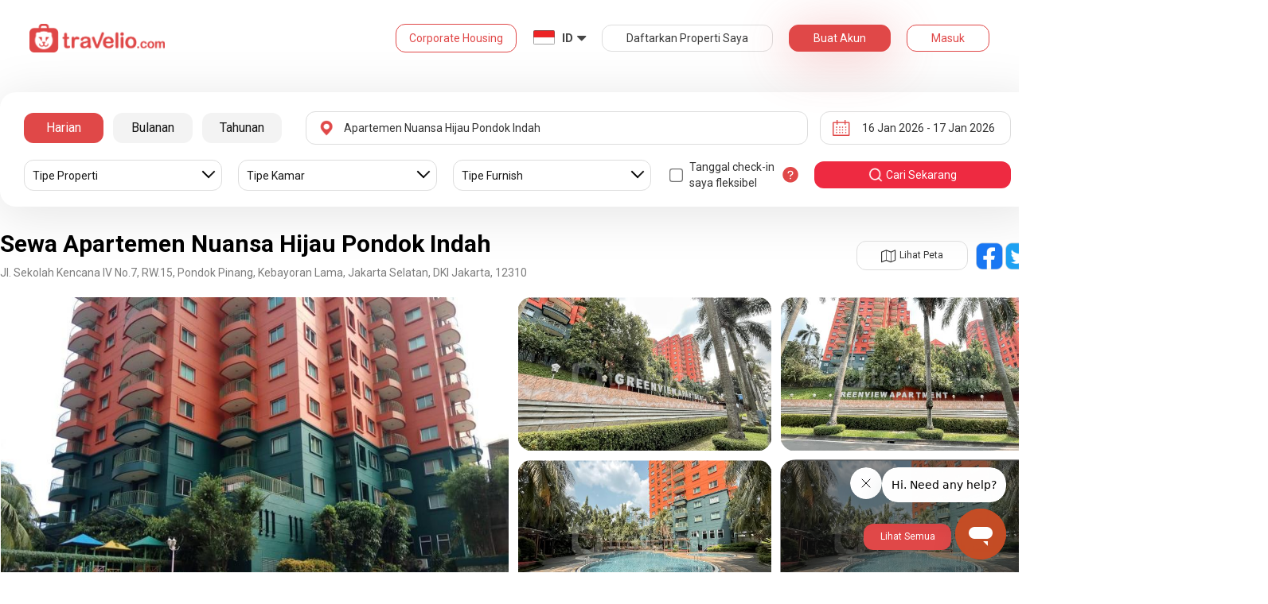

--- FILE ---
content_type: text/html; charset=utf-8
request_url: https://www.travelio.com/sewa-apartemen/nuansa-hijau-apartment-green-view
body_size: 46193
content:
<!DOCTYPE html>
<html lang="id">
	<script type="text/javascript">
		var totalReview = 0;
    var reviewPage = 1;
		var period = "harian";
		
    
    var serverTime = 1768456290110;
	</script>
	
	<script type="application/ld+json">
		{
  "@context": "https://schema.org",
  "@type": "LodgingBusiness",
  "name": "Sewa Apartemen Nuansa Hijau Pondok Indah",
  "image": "https://cdn.travelio.id/building/8a367-5d48e7b20f67d9795b1f754f/nuansa-hijau-apartment-green-view_n.jpeg",
  "address": {
    "@type": "PostalAddress",
    "name": "Jl. Sekolah Kencana IV No.7, RW.15, Pondok Pinang, Kebayoran Lama, Jakarta Selatan, DKI Jakarta, 12310"
  },
  "priceRange": "Rp1,330,000-Rp1,330,000 - Diskon 500rb Khusus Untuk Pengguna Baru"
}
	</script>

	

	<head>
  <base href="//www.travelio.com">
  <meta charset="utf-8">
  <meta http-equiv="Cache-control" content="public">
  <meta name="google" value="notranslate">
  <meta name="referrer" content="origin">

  
  <meta name="csrf-token" content="6IuUNA7p-hZ_2heULaryTdQiAPMMurRKMGD4">
  
  
  
  
  
  <meta name="robots" content="index,follow">
  

  <title>
    
      Sewa Apartemen Nuansa Hijau Pondok Indah | Travelio.com
    
  </title>

  <meta name="description" content="Sewa Apartemen Nuansa Hijau Pondok Indah | Sewa Harian Bulanan Tahunan | Banyak Pilihan Unit Fasilitas Lengkap">
  <meta name="keywords" content="apartemen Nuansa Hijau Pondok Indah, sewa apartemen Nuansa Hijau Pondok Indah, sewa apartemen Nuansa Hijau Pondok Indah murah, sewa apartemen Nuansa Hijau Pondok Indah harian, sewa apartemen Nuansa Hijau Pondok Indah mingguan, sewa apartemen Nuansa Hijau Pondok Indah bulanan, harga sewa apartemen Nuansa Hijau Pondok Indah">
  <meta name="theme-color" content="#E04848">

  
    <meta name="viewport" content="initial-scale=1, user-scalable=yes">
  
  
  
  <meta name="format-detection" content="telephone=no">
  

  
  <meta property="fb:app_id" content="588745114603387"/>
  <meta property="og:url" content="https://www.travelio.com/sewa-apartemen/nuansa-hijau-apartment-green-view"/>
  <meta property="og:title" content="Sewa Apartemen Nuansa Hijau Pondok Indah | Travelio.com"/>
  <meta property="og:image" content="https://asset.travelio.com/asset/desktop/images/fb-share-image-general-new.jpg"/>
  <meta property="og:site_name" content="Travelio"/>
  <meta property="og:description" content="Sewa Apartemen Nuansa Hijau Pondok Indah | Sewa Harian Bulanan Tahunan | Banyak Pilihan Unit Fasilitas Lengkap"/>
  <meta property="og:updated_time" content="1768456290"/>
  <meta property="og:locale" content="id_ID"/>

  <meta itemprop="og:headline" content="Sewa Apartemen Nuansa Hijau Pondok Indah" />
  <meta itemprop="name" content="Sewa Apartemen Nuansa Hijau Pondok Indah">
  <meta itemprop="description" content="Sewa Apartemen Nuansa Hijau Pondok Indah | Sewa Harian Bulanan Tahunan | Banyak Pilihan Unit Fasilitas Lengkap">
  <meta itemprop="image" content="https://asset.travelio.com/asset/desktop/images/fb-share-image-general-new.jpg">
  

  <meta name="appleid-signin-client-id" content="com.travelio.SIWA">
  <meta name="appleid-signin-scope" content="name email">
  <meta name="appleid-signin-redirect-uri" content="https://www.travelio.com/appleAuth">
  <meta name="appleid-signin-state" content="6IuUNA7p-hZ_2heULaryTdQiAPMMurRKMGD4">
  <!-- <meta name="appleid-signin-nonce" content="aawefawefawef"> -->
  <meta name="appleid-signin-use-popup" content="false">

  <link rel="icon" type="image/png" href="https://asset.travelio.com/asset/desktop/images/favicon.png" />
  <link rel="stylesheet" href="//maxcdn.bootstrapcdn.com/font-awesome/4.2.0/css/font-awesome.min.css">
  <noscript><link rel="stylesheet" href="//maxcdn.bootstrapcdn.com/font-awesome/4.2.0/css/font-awesome.min.css"></noscript>
  <link rel="stylesheet" href="https://fonts.googleapis.com/css?family=Roboto:400,300italic,400italic,700italic,500,700">
  <noscript><link rel="stylesheet" href="https://fonts.googleapis.com/css?family=Roboto:400,300italic,400italic,700italic,500,700"></noscript>

  
    <link rel="preload" as="image" href="https://cdn.travelio.id/building/8a367-5d48e7b20f67d9795b1f754f/nuansa-hijau-apartment-green-view_n.jpeg" />
  

  <!-- moengage manifest -->
  <link rel="manifest" href="manifest.json">
  <!-- moengage script -->
  <!-- <script type="text/javascript">
  (function(i,s,o,g,r,a,m,n){
    i['moengage_object']=r;t={}; q = function(f){return function(){(i['moengage_q']=i['moengage_q']||[]).push({f:f,a:arguments});};};
    f = ['track_event','add_user_attribute','add_first_name','add_last_name','add_email','add_mobile',
    'add_user_name','add_gender','add_birthday','destroy_session','add_unique_user_id','moe_events','call_web_push','track','location_type_attribute'];
    for(k in f){t[f[k]]=q(f[k]);}
    a=s.createElement(o);m=s.getElementsByTagName(o)[0];a.async=1;a.src=g;m.parentNode.insertBefore(a,m);
    i['moe']=i['moe'] || function(){n=arguments[0];return t;}; a.onload=function(){if(n){i[r] = moe(n);}};
    })(window,document,'script','https://cdn.moengage.com/webpush/moe_webSdk.min.latest.js','Moengage');

    Moengage = moe({
      app_id: "W1TNY5OJFFYFI0PU5OJE6DYH", // here goes your App Id
      debug_logs: "0",
    });
  </script> -->
  
  
      <link rel="canonical" href="https://www.travelio.com/sewa-apartemen/nuansa-hijau-apartment-green-view" />
  

  
      
  

  
    
      <link rel="preload" as="style" onload="this.rel='stylesheet'" href="https://cdnjs.cloudflare.com/ajax/libs/jqueryui/1.12.1/jquery-ui.min.css" integrity="sha512-aOG0c6nPNzGk+5zjwyJaoRUgCdOrfSDhmMID2u4+OIslr0GjpLKo7Xm0Ao3xmpM4T8AmIouRkqwj1nrdVsLKEQ==" crossorigin="anonymous" referrerpolicy="no-referrer" />
    
  
    
      <link rel="preload" as="style" onload="this.rel='stylesheet'" href="/styles/travelio-bs.css">
    
  
    
      <link rel="preload" as="style" onload="this.rel='stylesheet'" href="https://gitcdn.github.io/bootstrap-toggle/2.2.2/css/bootstrap-toggle.min.css">
    
  
    
  
    
  
    
  
    
  
    
  
    
  
    
  
    
  
    
  
    
  
    
  
    
  
    
  
    
      <link rel="preload" as="style" onload="this.rel='stylesheet'" href="https://cdnjs.cloudflare.com/ajax/libs/lightbox2/2.7.1/css/lightbox.css">
    
  
    
      <link rel="preload" as="style" onload="this.rel='stylesheet'" href="https://cdnjs.cloudflare.com/ajax/libs/fancybox/3.5.7/jquery.fancybox.min.css">
    
  
    
  
    
  
    
  

  
    <link rel="stylesheet" href="//www.travelio.com/dist/buildingApartment.min.css?v=1768445848722">
    <noscript><link rel="stylesheet" href="//www.travelio.com/dist/buildingApartment.min.css?v=1768445848722"></noscript>
  

  
    
  
    
  
    
  
         
      <script src="/js/travelio-jquery.js"></script>
    
  
         
      <script defer src="https://cdnjs.cloudflare.com/ajax/libs/jqueryui/1.12.1/jquery-ui.min.js" integrity="sha512-uto9mlQzrs59VwILcLiRYeLKPPbS/bT71da/OEBYEwcdNUk8jYIy+D176RYoop1Da+f9mvkYrmj5MCLZWEtQuA==" crossorigin="anonymous" referrerpolicy="no-referrer"></script>
    
  
         
      <script defer src="/js/travelio-bs.js"></script>
    
  
         
      <script defer src="https://cdnjs.cloudflare.com/ajax/libs/jquery-cookie/1.4.1/jquery.cookie.min.js" integrity="sha512-3j3VU6WC5rPQB4Ld1jnLV7Kd5xr+cq9avvhwqzbH/taCRNURoeEpoPBK9pDyeukwSxwRPJ8fDgvYXd6SkaZ2TA==" crossorigin="anonymous" referrerpolicy="no-referrer"></script>
    
  
         
      <script defer src="https://cdnjs.cloudflare.com/ajax/libs/jquery.form/4.3.0/jquery.form.min.js" integrity="sha512-YUkaLm+KJ5lQXDBdqBqk7EVhJAdxRnVdT2vtCzwPHSweCzyMgYV/tgGF4/dCyqtCC2eCphz0lRQgatGVdfR0ww==" crossorigin="anonymous" referrerpolicy="no-referrer"></script>
    
  
         
      <script defer src="https://cdnjs.cloudflare.com/ajax/libs/jquery-easing/1.4.1/jquery.easing.min.js" integrity="sha512-0QbL0ph8Tc8g5bLhfVzSqxe9GERORsKhIn1IrpxDAgUsbBGz/V7iSav2zzW325XGd1OMLdL4UiqRJj702IeqnQ==" crossorigin="anonymous" referrerpolicy="no-referrer"></script>
    
  
         
      <script defer src="https://apis.google.com/js/platform.js" async></script>
    
  
         
      <script defer src="https://gitcdn.github.io/bootstrap-toggle/2.2.2/js/bootstrap-toggle.min.js"></script>
    
  
         
      <script defer src="https://cdnjs.cloudflare.com/ajax/libs/fuse.js/3.3.0/fuse.min.js"></script>
    
  
         
      <script defer src="https://cdnjs.cloudflare.com/ajax/libs/jquery.lazyload/1.9.1/jquery.lazyload.min.js" integrity="sha512-jNDtFf7qgU0eH/+Z42FG4fw3w7DM/9zbgNPe3wfJlCylVDTT3IgKW5r92Vy9IHa6U50vyMz5gRByIu4YIXFtaQ==" crossorigin="anonymous" referrerpolicy="no-referrer"></script>
    
  
         
      <script defer src="https://cdnjs.cloudflare.com/ajax/libs/crypto-js/4.2.0/crypto-js.min.js" integrity="sha512-a+SUDuwNzXDvz4XrIcXHuCf089/iJAoN4lmrXJg18XnduKK6YlDHNRalv4yd1N40OKI80tFidF+rqTFKGPoWFQ==" crossorigin="anonymous" referrerpolicy="no-referrer"></script>
    
  
         
      <script defer id="ze-snippet" src="https://static.zdassets.com/ekr/snippet.js?key=0fb71054-dbab-42bb-adba-a3cd020e7fa0" async></script>
    
  
         
              <script src="/js/dayjs/dayjs.min.js"></script>        <script src="/js/dayjs/plugin/utc.js"></script>        <script src="/js/dayjs/plugin/advancedFormat.js"></script>        <script src="/js/dayjs/plugin/relativeTime.js"></script>        <script src="/js/dayjs/plugin/customParseFormat.js"></script>        <script src="/js/dayjs/plugin/isSameOrBefore.js"></script>        <script src="/js/dayjs/plugin/isSameOrAfter.js"></script>        <script src="/js/dayjs/plugin/duration.js"></script>        <script src="/js/dayjs/plugin/isToday.js"></script>        <script src="/js/dayjs/locale/id.js"></script>        <script>          var utc = window.dayjs_plugin_utc;          var advancedFormat = window.dayjs_plugin_advancedFormat;          var relativeTime = window.dayjs_plugin_relativeTime;          var customParseFormat = window.dayjs_plugin_customParseFormat;          var isSameOrBefore = window.dayjs_plugin_isSameOrBefore;          var isSameOrAfter = window.dayjs_plugin_isSameOrAfter;          var duration = window.dayjs_plugin_duration;          var isToday = window.dayjs_plugin_isToday;          dayjs.extend(utc);          dayjs.extend(relativeTime);          dayjs.extend(advancedFormat);          dayjs.extend(customParseFormat);          dayjs.extend(isSameOrBefore);          dayjs.extend(isSameOrAfter);          dayjs.extend(duration);          dayjs.extend(isToday);        </script>      
    
  
    
  
    
  
         
      <script defer src="https://cdnjs.cloudflare.com/ajax/libs/fancybox/3.5.7/jquery.fancybox.min.js"></script>
    
  
         
      <script defer type="text/javascript" src="https://maps.googleapis.com/maps/api/js?key=AIzaSyBOA2TJ-Sq4Tt3cN6tdP0xWuMfe3irH2ww&libraries=places"></script>
    
  
         
      <script defer src="https://cdnjs.cloudflare.com/ajax/libs/clipboard.js/1.6.0/clipboard.min.js"></script>
    
  

    
  

  
    <!-- <script src="https://wchat.freshchat.com/js/widget.js"></script> -->
    <script type="text/javascript">
    window.NREUM||(NREUM={}),__nr_require=function(t,n,e){function r(e){if(!n[e]){var o=n[e]={exports:{}};t[e][0].call(o.exports,function(n){var o=t[e][1][n];return r(o||n)},o,o.exports)}return n[e].exports}if("function"==typeof __nr_require)return __nr_require;for(var o=0;o<e.length;o++)r(e[o]);return r}({1:[function(t,n,e){function r(t){try{s.console&&console.log(t)}catch(n){}}var o,i=t("ee"),a=t(15),s={};try{o=localStorage.getItem("__nr_flags").split(","),console&&"function"==typeof console.log&&(s.console=!0,o.indexOf("dev")!==-1&&(s.dev=!0),o.indexOf("nr_dev")!==-1&&(s.nrDev=!0))}catch(c){}s.nrDev&&i.on("internal-error",function(t){r(t.stack)}),s.dev&&i.on("fn-err",function(t,n,e){r(e.stack)}),s.dev&&(r("NR AGENT IN DEVELOPMENT MODE"),r("flags: "+a(s,function(t,n){return t}).join(", ")))},{}],2:[function(t,n,e){function r(t,n,e,r,o){try{d?d-=1:i("err",[o||new UncaughtException(t,n,e)])}catch(s){try{i("ierr",[s,c.now(),!0])}catch(u){}}return"function"==typeof f&&f.apply(this,a(arguments))}function UncaughtException(t,n,e){this.message=t||"Uncaught error with no additional information",this.sourceURL=n,this.line=e}function o(t){i("err",[t,c.now()])}var i=t("handle"),a=t(16),s=t("ee"),c=t("loader"),f=window.onerror,u=!1,d=0;c.features.err=!0,t(1),window.onerror=r;try{throw new Error}catch(l){"stack"in l&&(t(8),t(7),"addEventListener"in window&&t(5),c.xhrWrappable&&t(9),u=!0)}s.on("fn-start",function(t,n,e){u&&(d+=1)}),s.on("fn-err",function(t,n,e){u&&(this.thrown=!0,o(e))}),s.on("fn-end",function(){u&&!this.thrown&&d>0&&(d-=1)}),s.on("internal-error",function(t){i("ierr",[t,c.now(),!0])})},{}],3:[function(t,n,e){t("loader").features.ins=!0},{}],4:[function(t,n,e){function r(t){}if(window.performance&&window.performance.timing&&window.performance.getEntriesByType){var o=t("ee"),i=t("handle"),a=t(8),s=t(7),c="learResourceTimings",f="addEventListener",u="resourcetimingbufferfull",d="bstResource",l="resource",p="-start",h="-end",m="fn"+p,w="fn"+h,v="bstTimer",y="pushState",g=t("loader");g.features.stn=!0,t(6);var b=NREUM.o.EV;o.on(m,function(t,n){var e=t[0];e instanceof b&&(this.bstStart=g.now())}),o.on(w,function(t,n){var e=t[0];e instanceof b&&i("bst",[e,n,this.bstStart,g.now()])}),a.on(m,function(t,n,e){this.bstStart=g.now(),this.bstType=e}),a.on(w,function(t,n){i(v,[n,this.bstStart,g.now(),this.bstType])}),s.on(m,function(){this.bstStart=g.now()}),s.on(w,function(t,n){i(v,[n,this.bstStart,g.now(),"requestAnimationFrame"])}),o.on(y+p,function(t){this.time=g.now(),this.startPath=location.pathname+location.hash}),o.on(y+h,function(t){i("bstHist",[location.pathname+location.hash,this.startPath,this.time])}),f in window.performance&&(window.performance["c"+c]?window.performance[f](u,function(t){i(d,[window.performance.getEntriesByType(l)]),window.performance["c"+c]()},!1):window.performance[f]("webkit"+u,function(t){i(d,[window.performance.getEntriesByType(l)]),window.performance["webkitC"+c]()},!1)),document[f]("scroll",r,{passive:!0}),document[f]("keypress",r,!1),document[f]("click",r,!1)}},{}],5:[function(t,n,e){function r(t){for(var n=t;n&&!n.hasOwnProperty(u);)n=Object.getPrototypeOf(n);n&&o(n)}function o(t){s.inPlace(t,[u,d],"-",i)}function i(t,n){return t[1]}var a=t("ee").get("events"),s=t(18)(a,!0),c=t("gos"),f=XMLHttpRequest,u="addEventListener",d="removeEventListener";n.exports=a,"getPrototypeOf"in Object?(r(document),r(window),r(f.prototype)):f.prototype.hasOwnProperty(u)&&(o(window),o(f.prototype)),a.on(u+"-start",function(t,n){var e=t[1],r=c(e,"nr@wrapped",function(){function t(){if("function"==typeof e.handleEvent)return e.handleEvent.apply(e,arguments)}var n={object:t,"function":e}[typeof e];return n?s(n,"fn-",null,n.name||"anonymous"):e});this.wrapped=t[1]=r}),a.on(d+"-start",function(t){t[1]=this.wrapped||t[1]})},{}],6:[function(t,n,e){var r=t("ee").get("history"),o=t(18)(r);n.exports=r,o.inPlace(window.history,["pushState","replaceState"],"-")},{}],7:[function(t,n,e){var r=t("ee").get("raf"),o=t(18)(r),i="equestAnimationFrame";n.exports=r,o.inPlace(window,["r"+i,"mozR"+i,"webkitR"+i,"msR"+i],"raf-"),r.on("raf-start",function(t){t[0]=o(t[0],"fn-")})},{}],8:[function(t,n,e){function r(t,n,e){t[0]=a(t[0],"fn-",null,e)}function o(t,n,e){this.method=e,this.timerDuration="number"==typeof t[1]?t[1]:0,t[0]=a(t[0],"fn-",this,e)}var i=t("ee").get("timer"),a=t(18)(i),s="setTimeout",c="setInterval",f="clearTimeout",u="-start",d="-";n.exports=i,a.inPlace(window,[s,"setImmediate"],s+d),a.inPlace(window,[c],c+d),a.inPlace(window,[f,"clearImmediate"],f+d),i.on(c+u,r),i.on(s+u,o)},{}],9:[function(t,n,e){function r(t,n){d.inPlace(n,["onreadystatechange"],"fn-",s)}function o(){var t=this,n=u.context(t);t.readyState>3&&!n.resolved&&(n.resolved=!0,u.emit("xhr-resolved",[],t)),d.inPlace(t,w,"fn-",s)}function i(t){v.push(t),h&&(g=-g,b.data=g)}function a(){for(var t=0;t<v.length;t++)r([],v[t]);v.length&&(v=[])}function s(t,n){return n}function c(t,n){for(var e in t)n[e]=t[e];return n}t(5);var f=t("ee"),u=f.get("xhr"),d=t(18)(u),l=NREUM.o,p=l.XHR,h=l.MO,m="readystatechange",w=["onload","onerror","onabort","onloadstart","onloadend","onprogress","ontimeout"],v=[];n.exports=u;var y=window.XMLHttpRequest=function(t){var n=new p(t);try{u.emit("new-xhr",[n],n),n.addEventListener(m,o,!1)}catch(e){try{u.emit("internal-error",[e])}catch(r){}}return n};if(c(p,y),y.prototype=p.prototype,d.inPlace(y.prototype,["open","send"],"-xhr-",s),u.on("send-xhr-start",function(t,n){r(t,n),i(n)}),u.on("open-xhr-start",r),h){var g=1,b=document.createTextNode(g);new h(a).observe(b,{characterData:!0})}else f.on("fn-end",function(t){t[0]&&t[0].type===m||a()})},{}],10:[function(t,n,e){function r(t){var n=this.params,e=this.metrics;if(!this.ended){this.ended=!0;for(var r=0;r<d;r++)t.removeEventListener(u[r],this.listener,!1);if(!n.aborted){if(e.duration=a.now()-this.startTime,4===t.readyState){n.status=t.status;var i=o(t,this.lastSize);if(i&&(e.rxSize=i),this.sameOrigin){var c=t.getResponseHeader("X-NewRelic-App-Data");c&&(n.cat=c.split(", ").pop())}}else n.status=0;e.cbTime=this.cbTime,f.emit("xhr-done",[t],t),s("xhr",[n,e,this.startTime])}}}function o(t,n){var e=t.responseType;if("json"===e&&null!==n)return n;var r="arraybuffer"===e||"blob"===e||"json"===e?t.response:t.responseText;return h(r)}function i(t,n){var e=c(n),r=t.params;r.host=e.hostname+":"+e.port,r.pathname=e.pathname,t.sameOrigin=e.sameOrigin}var a=t("loader");if(a.xhrWrappable){var s=t("handle"),c=t(11),f=t("ee"),u=["load","error","abort","timeout"],d=u.length,l=t("id"),p=t(14),h=t(13),m=window.XMLHttpRequest;a.features.xhr=!0,t(9),f.on("new-xhr",function(t){var n=this;n.totalCbs=0,n.called=0,n.cbTime=0,n.end=r,n.ended=!1,n.xhrGuids={},n.lastSize=null,p&&(p>34||p<10)||window.opera||t.addEventListener("progress",function(t){n.lastSize=t.loaded},!1)}),f.on("open-xhr-start",function(t){this.params={method:t[0]},i(this,t[1]),this.metrics={}}),f.on("open-xhr-end",function(t,n){"loader_config"in NREUM&&"xpid"in NREUM.loader_config&&this.sameOrigin&&n.setRequestHeader("X-NewRelic-ID",NREUM.loader_config.xpid)}),f.on("send-xhr-start",function(t,n){var e=this.metrics,r=t[0],o=this;if(e&&r){var i=h(r);i&&(e.txSize=i)}this.startTime=a.now(),this.listener=function(t){try{"abort"===t.type&&(o.params.aborted=!0),("load"!==t.type||o.called===o.totalCbs&&(o.onloadCalled||"function"!=typeof n.onload))&&o.end(n)}catch(e){try{f.emit("internal-error",[e])}catch(r){}}};for(var s=0;s<d;s++)n.addEventListener(u[s],this.listener,!1)}),f.on("xhr-cb-time",function(t,n,e){this.cbTime+=t,n?this.onloadCalled=!0:this.called+=1,this.called!==this.totalCbs||!this.onloadCalled&&"function"==typeof e.onload||this.end(e)}),f.on("xhr-load-added",function(t,n){var e=""+l(t)+!!n;this.xhrGuids&&!this.xhrGuids[e]&&(this.xhrGuids[e]=!0,this.totalCbs+=1)}),f.on("xhr-load-removed",function(t,n){var e=""+l(t)+!!n;this.xhrGuids&&this.xhrGuids[e]&&(delete this.xhrGuids[e],this.totalCbs-=1)}),f.on("addEventListener-end",function(t,n){n instanceof m&&"load"===t[0]&&f.emit("xhr-load-added",[t[1],t[2]],n)}),f.on("removeEventListener-end",function(t,n){n instanceof m&&"load"===t[0]&&f.emit("xhr-load-removed",[t[1],t[2]],n)}),f.on("fn-start",function(t,n,e){n instanceof m&&("onload"===e&&(this.onload=!0),("load"===(t[0]&&t[0].type)||this.onload)&&(this.xhrCbStart=a.now()))}),f.on("fn-end",function(t,n){this.xhrCbStart&&f.emit("xhr-cb-time",[a.now()-this.xhrCbStart,this.onload,n],n)})}},{}],11:[function(t,n,e){n.exports=function(t){var n=document.createElement("a"),e=window.location,r={};n.href=t,r.port=n.port;var o=n.href.split("://");!r.port&&o[1]&&(r.port=o[1].split("/")[0].split("@").pop().split(":")[1]),r.port&&"0"!==r.port||(r.port="https"===o[0]?"443":"80"),r.hostname=n.hostname||e.hostname,r.pathname=n.pathname,r.protocol=o[0],"/"!==r.pathname.charAt(0)&&(r.pathname="/"+r.pathname);var i=!n.protocol||":"===n.protocol||n.protocol===e.protocol,a=n.hostname===document.domain&&n.port===e.port;return r.sameOrigin=i&&(!n.hostname||a),r}},{}],12:[function(t,n,e){function r(){}function o(t,n,e){return function(){return i(t,[f.now()].concat(s(arguments)),n?null:this,e),n?void 0:this}}var i=t("handle"),a=t(15),s=t(16),c=t("ee").get("tracer"),f=t("loader"),u=NREUM;"undefined"==typeof window.newrelic&&(newrelic=u);var d=["setPageViewName","setCustomAttribute","setErrorHandler","finished","addToTrace","inlineHit","addRelease"],l="api-",p=l+"ixn-";a(d,function(t,n){u[n]=o(l+n,!0,"api")}),u.addPageAction=o(l+"addPageAction",!0),u.setCurrentRouteName=o(l+"routeName",!0),n.exports=newrelic,u.interaction=function(){return(new r).get()};var h=r.prototype={createTracer:function(t,n){var e={},r=this,o="function"==typeof n;return i(p+"tracer",[f.now(),t,e],r),function(){if(c.emit((o?"":"no-")+"fn-start",[f.now(),r,o],e),o)try{return n.apply(this,arguments)}finally{c.emit("fn-end",[f.now()],e)}}}};a("setName,setAttribute,save,ignore,onEnd,getContext,end,get".split(","),function(t,n){h[n]=o(p+n)}),newrelic.noticeError=function(t){"string"==typeof t&&(t=new Error(t)),i("err",[t,f.now()])}},{}],13:[function(t,n,e){n.exports=function(t){if("string"==typeof t&&t.length)return t.length;if("object"==typeof t){if("undefined"!=typeof ArrayBuffer&&t instanceof ArrayBuffer&&t.byteLength)return t.byteLength;if("undefined"!=typeof Blob&&t instanceof Blob&&t.size)return t.size;if(!("undefined"!=typeof FormData&&t instanceof FormData))try{return JSON.stringify(t).length}catch(n){return}}}},{}],14:[function(t,n,e){var r=0,o=navigator.userAgent.match(/Firefox[\/\s](\d+\.\d+)/);o&&(r=+o[1]),n.exports=r},{}],15:[function(t,n,e){function r(t,n){var e=[],r="",i=0;for(r in t)o.call(t,r)&&(e[i]=n(r,t[r]),i+=1);return e}var o=Object.prototype.hasOwnProperty;n.exports=r},{}],16:[function(t,n,e){function r(t,n,e){n||(n=0),"undefined"==typeof e&&(e=t?t.length:0);for(var r=-1,o=e-n||0,i=Array(o<0?0:o);++r<o;)i[r]=t[n+r];return i}n.exports=r},{}],17:[function(t,n,e){n.exports={exists:"undefined"!=typeof window.performance&&window.performance.timing&&"undefined"!=typeof window.performance.timing.navigationStart}},{}],18:[function(t,n,e){function r(t){return!(t&&t instanceof Function&&t.apply&&!t[a])}var o=t("ee"),i=t(16),a="nr@original",s=Object.prototype.hasOwnProperty,c=!1;n.exports=function(t,n){function e(t,n,e,o){function nrWrapper(){var r,a,s,c;try{a=this,r=i(arguments),s="function"==typeof e?e(r,a):e||{}}catch(f){l([f,"",[r,a,o],s])}u(n+"start",[r,a,o],s);try{return c=t.apply(a,r)}catch(d){throw u(n+"err",[r,a,d],s),d}finally{u(n+"end",[r,a,c],s)}}return r(t)?t:(n||(n=""),nrWrapper[a]=t,d(t,nrWrapper),nrWrapper)}function f(t,n,o,i){o||(o="");var a,s,c,f="-"===o.charAt(0);for(c=0;c<n.length;c++)s=n[c],a=t[s],r(a)||(t[s]=e(a,f?s+o:o,i,s))}function u(e,r,o){if(!c||n){var i=c;c=!0;try{t.emit(e,r,o,n)}catch(a){l([a,e,r,o])}c=i}}function d(t,n){if(Object.defineProperty&&Object.keys)try{var e=Object.keys(t);return e.forEach(function(e){Object.defineProperty(n,e,{get:function(){return t[e]},set:function(n){return t[e]=n,n}})}),n}catch(r){l([r])}for(var o in t)s.call(t,o)&&(n[o]=t[o]);return n}function l(n){try{t.emit("internal-error",n)}catch(e){}}return t||(t=o),e.inPlace=f,e.flag=a,e}},{}],ee:[function(t,n,e){function r(){}function o(t){function n(t){return t&&t instanceof r?t:t?c(t,s,i):i()}function e(e,r,o,i){if(!l.aborted||i){t&&t(e,r,o);for(var a=n(o),s=h(e),c=s.length,f=0;f<c;f++)s[f].apply(a,r);var d=u[y[e]];return d&&d.push([g,e,r,a]),a}}function p(t,n){v[t]=h(t).concat(n)}function h(t){return v[t]||[]}function m(t){return d[t]=d[t]||o(e)}function w(t,n){f(t,function(t,e){n=n||"feature",y[e]=n,n in u||(u[n]=[])})}var v={},y={},g={on:p,emit:e,get:m,listeners:h,context:n,buffer:w,abort:a,aborted:!1};return g}function i(){return new r}function a(){(u.api||u.feature)&&(l.aborted=!0,u=l.backlog={})}var s="nr@context",c=t("gos"),f=t(15),u={},d={},l=n.exports=o();l.backlog=u},{}],gos:[function(t,n,e){function r(t,n,e){if(o.call(t,n))return t[n];var r=e();if(Object.defineProperty&&Object.keys)try{return Object.defineProperty(t,n,{value:r,writable:!0,enumerable:!1}),r}catch(i){}return t[n]=r,r}var o=Object.prototype.hasOwnProperty;n.exports=r},{}],handle:[function(t,n,e){function r(t,n,e,r){o.buffer([t],r),o.emit(t,n,e)}var o=t("ee").get("handle");n.exports=r,r.ee=o},{}],id:[function(t,n,e){function r(t){var n=typeof t;return!t||"object"!==n&&"function"!==n?-1:t===window?0:a(t,i,function(){return o++})}var o=1,i="nr@id",a=t("gos");n.exports=r},{}],loader:[function(t,n,e){function r(){if(!x++){var t=b.info=NREUM.info,n=l.getElementsByTagName("script")[0];if(setTimeout(u.abort,3e4),!(t&&t.licenseKey&&t.applicationID&&n))return u.abort();f(y,function(n,e){t[n]||(t[n]=e)}),c("mark",["onload",a()+b.offset],null,"api");var e=l.createElement("script");e.src="https://"+t.agent,n.parentNode.insertBefore(e,n)}}function o(){"complete"===l.readyState&&i()}function i(){c("mark",["domContent",a()+b.offset],null,"api")}function a(){return E.exists&&performance.now?Math.round(performance.now()):(s=Math.max((new Date).getTime(),s))-b.offset}var s=(new Date).getTime(),c=t("handle"),f=t(15),u=t("ee"),d=window,l=d.document,p="addEventListener",h="attachEvent",m=d.XMLHttpRequest,w=m&&m.prototype;NREUM.o={ST:setTimeout,CT:clearTimeout,XHR:m,REQ:d.Request,EV:d.Event,PR:d.Promise,MO:d.MutationObserver};var v=""+location,y={beacon:"bam.nr-data.net",errorBeacon:"bam.nr-data.net",agent:"js-agent.newrelic.com/nr-1026.min.js"},g=m&&w&&w[p]&&!/CriOS/.test(navigator.userAgent),b=n.exports={offset:s,now:a,origin:v,features:{},xhrWrappable:g};t(12),l[p]?(l[p]("DOMContentLoaded",i,!1),d[p]("load",r,!1)):(l[h]("onreadystatechange",o),d[h]("onload",r)),c("mark",["firstbyte",s],null,"api");var x=0,E=t(17)},{}]},{},["loader",2,10,4,3]);
    ;NREUM.info={beacon:"bam.nr-data.net",errorBeacon:"bam.nr-data.net",licenseKey:"c1cd3c96a0",applicationID:"5396925",sa:1}
    </script>


    
      <script type="application/ld+json">
      {
          "@context": "http://schema.org",
          "@type": "WebSite",
          "url": "https://www.travelio.com/",
          "potentialAction": {
              "@type": "SearchAction",
              "target": "https://www.travelio.com/search?destination={search_term_string}",
              "query-input": "required name=search_term_string"
          }
      }
      </script>
    

      
      <!-- for microsoftclarity.js -->
      <script type="text/javascript">
        (function(c,l,a,r,i,t,y){
          c[a]=c[a]||function(){(c[a].q=c[a].q||[]).push(arguments)};
          t=l.createElement(r);t.async=1;t.src="https://www.clarity.ms/tag/"+i;
          y=l.getElementsByTagName(r)[0];y.parentNode.insertBefore(t,y);
        })(window, document, "clarity", "script", "obpissnkjp");

        $(document).ready(function() {
          var clarityUserdata = null;
          
          /** microsoft clarity */
          if (
            clarityUserdata &&
            typeof window !== 'undefined' &&
            typeof window.clarity !== 'undefined'
          ) {
            window.clarity('identify', clarityUserdata.id);
            window.clarity('set', 'Name', clarityUserdata.name);
            window.clarity('set', 'Email', clarityUserdata.email);
          } else {
            window.clarity('identify', 'Guest');
            window.clarity('set', 'Name', '');
            window.clarity('set', 'Email', '');
          }
        });
      </script>

      <!-- Google Tag Manager -->
      <script>(function(w,d,s,l,i){w[l]=w[l]||[];w[l].push({'gtm.start':
      new Date().getTime(),event:'gtm.js'});var f=d.getElementsByTagName(s)[0],
      j=d.createElement(s),dl=l!='dataLayer'?'&l='+l:'';j.async=true;j.src=
      '//www.googletagmanager.com/gtm.js?id='+i+dl;f.parentNode.insertBefore(j,f);
      })(window,document,'script','dataLayer','GTM-NFSKQM');</script>
      <!-- End Google Tag Manager -->
    
      <!-- <style>.async-hide { opacity: 0 !important} </style>  -->
      <script>(function(a,s,y,n,c,h,i,d,e){s.className+=' '+y;h.start=1*new Date; h.end=i=function(){s.className=s.className.replace(RegExp(' ?'+y),'')}; (a[n]=a[n]||[]).hide=h;setTimeout(function(){i();h.end=null},c);h.timeout=c; })(window,document.documentElement,'async-hide','dataLayer',4000, {'GTM-T6J8ZDD':true});</script>


        <script> (function(i,s,o,g,r,a,m){i['GoogleAnalyticsObject']=r;i[r]=i[r]||function(){ (i[r].q=i[r].q||[]).push(arguments)},i[r].l=1*new Date();a=s.createElement(o), m=s.getElementsByTagName(o)[0];a.async=1;a.src=g;m.parentNode.insertBefore(a,m) })(window,document,'script','https://www.google-analytics.com/analytics.js','ga'); ga('create', 'UA-56580695-1', 'auto'); ga('require', 'GTM-T6J8ZDD'); ga('send', 'pageview'); </script>

        <script>
          dataLayer = [{
            'device': 'desktop',
            'emailUser': ''
          }];
        </script>
    

    <!-- if warning message exists, add padding to page-body element because the header is fixed -->
    
    <meta name="google-site-verification" content="0PKMu0ZiEpGCiJNF-yKQpvf5TeNHWrGMu2ldJs_Il6U" />

    
      
    
  

  <!-- The core Firebase JS SDK is always required and must be listed first -->
  <script src="https://www.gstatic.com/firebasejs/7.15.1/firebase-app.js"></script>
  <script defer src="https://www.gstatic.com/firebasejs/7.15.1/firebase-auth.js"></script>

  <!-- Google Recaptcha -->
  <script defer src="https://www.google.com/recaptcha/api.js?hl=id"></script>

  <!-- TODO: Add SDKs for Firebase products that you want to use
      https://firebase.google.com/docs/web/setup#available-libraries -->

  <script>
    // Your web app's Firebase configuration
    var firebaseConfig = {
      apiKey: "AIzaSyDwR6m7f4SQRSNJ63DnECA3fndfX7rMg9E",
      authDomain: "travelio-11b9b.firebaseapp.com",
      databaseURL: "https://travelio-11b9b.firebaseio.com",
      projectId: "travelio-11b9b",
      storageBucket: "travelio-11b9b.appspot.com",
      messagingSenderId: "488096405155",
      appId: "1:488096405155:web:c61800a18e0f02bf6e1116"
    };
    // Initialize Firebase
    firebase.initializeApp(firebaseConfig);
    // const auth = firebase.auth();
  </script>
    
  <script>
    var wishlists = [];
    var wishlistSales = [];
    var obj = {base_url: "//www.travelio.com", lang: "id", currency: {"_id":"5444ed3f1bd7cfca010041a7","name":"Rupiah","symbol":"IDR","exchangeRate":1,"status":"active","dateCreated":0,"dateModified":0}, image_url: "https://asset.travelio.com/asset/desktop/images", asset_url: "https://asset.travelio.com/asset/desktop/images", state : "1"};
    var sessionExpired = 0;
    var recentSearchCity = ``;
    var serverTime = "1768456290111";
    var userEmailData = null;
    
    
  </script>

  <!-- delete service worker mobile web -->
  <script>
    if ('serviceWorker' in navigator) {
      window.addEventListener('load', function () {
        navigator.serviceWorker.getRegistrations().then(function(registrations) {
          for(let registration of registrations) {
            registration.unregister()
          } 
        })
      })
    }	
  </script>
</head>
<body>
  
    <!-- Google Tag Manager -->
    <noscript><iframe src="//www.googletagmanager.com/ns.html?id=GTM-NFSKQM"
    height="0" width="0" style="display:none;visibility:hidden"></iframe></noscript>
    <!-- End of Google Tag Manager -->
  
  <div id="fb-root"></div>
  
  
    <script>(function(d, s, id) {
      var js, fjs = d.getElementsByTagName(s)[0];
      if (d.getElementById(id)) return;
      js = d.createElement(s); js.id = id;
      js.src = "//connect.facebook.net/en_US/sdk.js#xfbml=1&version=v18.0&appId=588745114603387";
      fjs.parentNode.insertBefore(js, fjs);
    }(document, 'script', 'facebook-jssdk'));</script>
  

<div class="hidden loading" id="loading"><i class="fa fa-spinner fa-spin"></i></div>
<div class="hidden loading" id="loading2"><i class="fa fa-spinner fa-spin"></i></div>
<input type="hidden" id="bidError" value="">
<input type="hidden" id="loggedIn" value="0">
  <div id="body-wrapper">
      
      <div id="headerNavbar">
        
          <div class="navbar-header" id="menu-wrapper">
            <div class="navbar-brand-wrapper">
              <a class="navbar-brand" href="//www.travelio.com" ></a>
            </div>
            <div class="navbar-menu-wrapper">
              
              <a class="navbar-menu-corporate ml-20" href="//www.travelio.com/corporatehousing">Corporate Housing</a>
              
              <div class="dropdown ml-20" id="localization-dropdown">
                <button class="dropdown-toggle" type="button" id="localization" data-toggle="dropdown" aria-haspopup="true" aria-expanded="true" style="display: flex; align-items: center;">                 
                  <img id="localization-flag" data-src="https://asset.travelio.com/asset/desktop/images/ID.png" class="lazyload" alt="">
                  <label for="localization-flag" style="margin: 0 5px;">ID</label>
                  <i class="fa fa-caret-down fa-lg"></i>
                </button>
                <ul class="dropdown-menu" aria-labelledby="localization">
                  <li data-lang="id" onclick="changeLocalization(this)"><img src="https://asset.travelio.com/asset/desktop/images/ID.png" alt=""> <span>ID</span></li>
                  <li data-lang="en" onclick="changeLocalization(this)"><img src="https://asset.travelio.com/asset/desktop/images/EN.png" alt=""> <span>EN</span></li>
                </ul>
              </div>
              
                <a class="navbar-menu-tpm ml-20" href="//www.travelio.com/tpm">Daftarkan Properti Saya</a>
              
              
                <div class="flex-row">
                  <div class="ml-20" id="registerBtn" onclick="openLoginRegisterModal('register')">
                    Buat Akun
                  </div>
                  <div class="ml-20" id="loginBtn" onclick="openLoginRegisterModal('login')">
                    Masuk
                  </div>
                </div>
              
            </div>
          </div>
      </div>
      

    <div class="modal fade modal-md" style="z-index: 1052;" id="recaptchaModal" tabindex="-1" role="dialog" aria-labelledby="recaptchaModal" aria-hidden="true">
      <div class="modal-dialog" style="width: fit-content;">
        <div id="recaptcha-modal-content" class="modal-content" style="width: fit-content; padding: 50px 70px;">
          <div class="padding0 g-recaptcha margintop10" id="g-recaptcha" data-sitekey="6LdGSwoUAAAAAGwyWZQWYWAtPpF5K28wUdSsoC7V" data-callback="captchaStatusHeader"></div>
        </div>
      </div>
    </div>

    <!-- Auth Modal -->
    <div class="modal fade" id="authModal" tabindex="-1" role="dialog" aria-labelledby="authLabel" aria-hidden="true" style="z-index: 1050;">
      <div class="modal-dialog">
        <div id="auth-modal-content" class="modal-content" style="display: none;">
          <div id="close-auth-modal-icon" class="close-modal-icon" onclick="closeAuthModal()">&#10005;</div>
          <div class="auth-modal-wrapper">
            <div id="auth-modal-sign-in-wrapper" class="auth-modal-display-wrapper">
              <div class="auth-modal-title">
                Login
              </div>
              <div id="auth-modal-warning-box-anchor"></div>
              <div class="auth-modal-sign-in-type-wrapper">
                <div class="auth-modal-sign-in-type-btn active" data-type="email">
                  <img id="auth-modal-sign-in-with-email-icon" src="https://asset.travelio.com/asset/desktop/images/new-design/auth/icon/mail-active.png" alt="">
                  Login dengan Email
                </div>
                <div class="auth-modal-sign-in-type-btn" data-type="phone">
                  <img id="auth-modal-sign-in-with-phone-icon" src="https://asset.travelio.com/asset/desktop/images/new-design/auth/icon/phone.png" alt="">
                  Login dengan Telepon
                </div>
              </div>
              <div id="auth-modal-sign-in-with-phone-wrapper" class="auth-modal-sign-in-type-box" style="display: none;">
                <div class="travelio-input-wrapper" style="margin-top: 10px; margin-bottom: 10px;">
                  <div class="travelio-input-box">
                    <span class="travelio-input-dial" id="auth-modal-sign-in-dial-code">
                      <span><i class="fa fa-spinner fa-spin"></i></span>
                      <i class="fa fa-caret-down" style="margin-left: 5px;"></i>
                    </span>
                    <div class="travelio-input-text">
                      <input type="number" id="auth-modal-sign-in-phone-input" aria-describedby="dial-code" data-dial-code="+62" />
                    </div>
                    <svg class="travelio-input-text-icon" xmlns="http://www.w3.org/2000/svg" width="20" height="20" viewBox="0 0 20 20" fill="none" onclick="clearInput(this)">
                      <path d="M9.99739 1.66602C5.40573 1.66602 1.66406 5.40768 1.66406 9.99935C1.66406 14.591 5.40573 18.3327 9.99739 18.3327C14.5891 18.3327 18.3307 14.591 18.3307 9.99935C18.3307 5.40768 14.5891 1.66602 9.99739 1.66602ZM12.7974 11.916C13.0391 12.1577 13.0391 12.5577 12.7974 12.7993C12.6724 12.9243 12.5141 12.9827 12.3557 12.9827C12.1974 12.9827 12.0391 12.9243 11.9141 12.7993L9.99739 10.8827L8.08073 12.7993C7.95573 12.9243 7.79739 12.9827 7.63906 12.9827C7.48073 12.9827 7.3224 12.9243 7.1974 12.7993C6.95573 12.5577 6.95573 12.1577 7.1974 11.916L9.11406 9.99935L7.1974 8.08268C6.95573 7.84101 6.95573 7.44101 7.1974 7.19935C7.43906 6.95768 7.83906 6.95768 8.08073 7.19935L9.99739 9.11601L11.9141 7.19935C12.1557 6.95768 12.5557 6.95768 12.7974 7.19935C13.0391 7.44101 13.0391 7.84101 12.7974 8.08268L10.8807 9.99935L12.7974 11.916Z" fill="#7D7D7D"/>
                    </svg>
                  </div>
                  <div class="travelio-input-error-msg"></div>
                </div>
                <div class="auth-modal-sign-in-dial-code-list-wrapper hidden">
                  <div class="auth-modal-sign-in-dial-code-filter-wrapper">
                    <input type="text" class="form-control auth-modal-sign-in-dial-code-filter" autocomplete="off" placeholder="Indonesia"> 
                  </div>
                  <ul class="auth-modal-sign-in-dial-code-list">
                  </ul>
                </div>
              </div>
              <div id="auth-modal-sign-in-with-email-wrapper" class="auth-modal-sign-in-type-box">
                <div class="travelio-input-wrapper">
                  <div class="travelio-input-box">
                    <div class="travelio-input-text">
                      <input type="text" id="login-email" placeholder="Email">
                    </div>
                  </div>
                  <div class="travelio-input-error-msg"></div>
                </div>
                <div class="travelio-input-wrapper">
                  <div class="travelio-input-box">
                    <div class="travelio-input-text">
                      <input type="password" id="login-password" placeholder="Password">
                      <i class="fa fa-eye-slash icon-show-password" style="position: absolute; right: 15px; top: 3px; color: #BDBDBD; cursor: pointer;" onclick="showPassword(this)"></i>
                      <i class="fa fa-eye icon-hide-password" style="position: absolute; right: 15px; top: 3px; color: #BDBDBD; display: none; cursor: pointer;" onclick="hidePassword(this)"></i>
                    </div>
                  </div>
                  <div class="travelio-input-error-msg"></div>
                </div>
                <div class="auth-modal-forgot-password-btn" onclick="showForgotPassword();">
                  lupa kata sandi?
                </div>
              </div>
              <input type="hidden" id="loginFrom" value="" />
              <button id="auth-modal-btn" onclick="loginUserNoSSO(this);">Login</button>
              <div class="auth-modal-sso-wrapper">
                <div class="auth-modal-sso-title">Atau masuk dengan :</div>
                <div class="auth-modal-sso-button-row">
                  <div class="auth-modal-sso-btn" onclick="loginWithGoogle()">
                    <img src="https://asset.travelio.com/asset/desktop/images/google_logo.png" loading="lazy" height="28px" width="28px" alt="" />
                  </div>
                  <div style="display: none;">
                    <div id="appleid-signin" data-color="black" data-border="true" data-type="sign in"></div>
                    <script type="text/javascript" src="https://appleid.cdn-apple.com/appleauth/static/jsapi/appleid/1/en_US/appleid.auth.js"></script>
                    <div class="clear"></div>
                  </div>
                  <div class="auth-modal-sso-btn" onclick="loginWithFB()">
                    <img src="https://asset.travelio.com/asset/desktop/images/new-design/auth/icon/fb.png" loading="lazy" alt="" />
                  </div>
                  <div class="auth-modal-sso-btn" onclick="loginWithApple()">
                    <span style="color: #4F4F4F; font-size: 24px;"></span>
                  </div>
                </div>
              </div>
              <div class="auth-modal-no-account-label">
                Belum punya akun?<span onclick="showRegister()">Daftar</span>
              </div>
            </div>
            <div id="auth-modal-sign-up-wrapper" class="auth-modal-display-wrapper" style="display: none;">
              <div id="auth-modal-sign-up-type-box-wrapper" class="auth-modal-sign-up-section">
                <div class="auth-modal-sso-wrapper" style="margin-top: 20px;">
                  <div class="auth-modal-sso-title">Daftar Mulai Dengan :</div>
                  <div class="auth-modal-sso-button-row">
                    <div class="auth-modal-sso-btn" onclick="loginWithGoogle()">
                      <img src="https://asset.travelio.com/asset/desktop/images/google_logo.png" loading="lazy" height="28px" width="28px" alt="" />
                    </div>
                    <div class="auth-modal-sso-btn" onclick="loginWithFB()">
                      <img src="https://asset.travelio.com/asset/desktop/images/new-design/auth/icon/fb.png" loading="lazy" alt="" />
                    </div>
                    <div class="auth-modal-sso-btn" onclick="loginWithApple()">
                      <span style="color: #4F4F4F; font-size: 24px;"></span>
                    </div>
                  </div>
                </div>
                <div class="auth-modal-sign-up-type-wrapper">
                  <div class="auth-modal-sign-up-type-btn active" data-type="email">
                    <img id="auth-modal-sign-up-with-email-icon" src="https://asset.travelio.com/asset/desktop/images/new-design/auth/icon/mail-active.png" alt="">
                    Daftar dengan Email
                  </div>
                  <div class="auth-modal-sign-up-type-btn" data-type="phone">
                    <img id="auth-modal-sign-up-with-phone-icon" src="https://asset.travelio.com/asset/desktop/images/new-design/auth/icon/phone.png" alt="">
                    Daftar dengan Telepon
                  </div>
                </div>
                <div id="auth-modal-sign-up-with-phone-wrapper" class="auth-modal-sign-up-type-box" style="display: none;">
                  <div class="travelio-input-wrapper" style="margin-top: 10px; margin-bottom: 10px;">
                    <div class="travelio-input-box">
                      <span class="travelio-input-dial" id="auth-modal-sign-up-dial-code">
                        <span><i class="fa fa-spinner fa-spin"></i></span>
                        <i class="fa fa-caret-down" style="margin-left: 5px;"></i>
                      </span>
                      <div class="travelio-input-text">
                        <input type="number" id="auth-modal-sign-up-phone-input" aria-describedby="dial-code" data-dial-code="+62" />
                      </div>
                      <svg class="travelio-input-text-icon" xmlns="http://www.w3.org/2000/svg" width="20" height="20" viewBox="0 0 20 20" fill="none" onclick="clearInput(this)">
                        <path d="M9.99739 1.66602C5.40573 1.66602 1.66406 5.40768 1.66406 9.99935C1.66406 14.591 5.40573 18.3327 9.99739 18.3327C14.5891 18.3327 18.3307 14.591 18.3307 9.99935C18.3307 5.40768 14.5891 1.66602 9.99739 1.66602ZM12.7974 11.916C13.0391 12.1577 13.0391 12.5577 12.7974 12.7993C12.6724 12.9243 12.5141 12.9827 12.3557 12.9827C12.1974 12.9827 12.0391 12.9243 11.9141 12.7993L9.99739 10.8827L8.08073 12.7993C7.95573 12.9243 7.79739 12.9827 7.63906 12.9827C7.48073 12.9827 7.3224 12.9243 7.1974 12.7993C6.95573 12.5577 6.95573 12.1577 7.1974 11.916L9.11406 9.99935L7.1974 8.08268C6.95573 7.84101 6.95573 7.44101 7.1974 7.19935C7.43906 6.95768 7.83906 6.95768 8.08073 7.19935L9.99739 9.11601L11.9141 7.19935C12.1557 6.95768 12.5557 6.95768 12.7974 7.19935C13.0391 7.44101 13.0391 7.84101 12.7974 8.08268L10.8807 9.99935L12.7974 11.916Z" fill="#7D7D7D"/>
                      </svg>
                    </div>
                    <div class="travelio-input-error-msg"></div>
                  </div>
                  <div class="auth-modal-sign-up-dial-code-list-wrapper hidden">
                    <div class="auth-modal-sign-up-dial-code-filter-wrapper">
                      <input type="text" class="form-control auth-modal-sign-up-dial-code-filter" autocomplete="off" placeholder="Indonesia"> 
                    </div>
                    <ul class="auth-modal-sign-up-dial-code-list">
                    </ul>
                  </div>
                </div>
                <div id="auth-modal-sign-up-with-email-wrapper" class="auth-modal-sign-up-type-box">
                  <div class="travelio-input-wrapper" style="width: 100%;">
                    <div class="travelio-input-box">
                      <div class="travelio-input-text">
                        <input type="text" id="auth-modal-sign-up-with-email-name-input" placeholder="Fullname">
                      </div>
                    </div>
                    <div class="travelio-input-error-msg"></div>
                  </div>
                  <div class="travelio-input-wrapper" style="width: 100%;">
                    <div class="travelio-input-box">
                      <div class="travelio-input-text">
                        <input type="text" id="auth-modal-sign-up-with-email-email-input" placeholder="Email">
                      </div>
                    </div>
                    <div class="travelio-input-error-msg"></div>
                  </div>
                  <div class="travelio-input-wrapper" style="width: 100%;">
                    <div class="travelio-input-box">
                      <div class="travelio-input-text">
                        <input type="password" id="auth-modal-sign-up-with-email-password-input" placeholder="Password">
                        <i class="fa fa-eye-slash icon-show-password" style="position: absolute; right: 15px; top: 3px; color: #BDBDBD; cursor: pointer;" onclick="showPassword(this)"></i>
                        <i class="fa fa-eye icon-hide-password" style="position: absolute; right: 15px; top: 3px; color: #BDBDBD; display: none; cursor: pointer;" onclick="hidePassword(this)"></i>
                      </div>
                    </div>
                    <div class="travelio-input-error-msg"></div>
                  </div>
                  <div class="travelio-input-wrapper" style="width: 100%;">
                    <div class="travelio-input-box">
                      <div class="travelio-input-text">
                        <input type="password" id="auth-modal-sign-up-with-email-confirm-password-input" placeholder="Konfirmasi Password">
                        <i class="fa fa-eye-slash icon-show-password" style="position: absolute; right: 15px; top: 3px; color: #BDBDBD; cursor: pointer;" onclick="showPassword(this)"></i>
                        <i class="fa fa-eye icon-hide-password" style="position: absolute; right: 15px; top: 3px; color: #BDBDBD; display: none; cursor: pointer;" onclick="hidePassword(this)"></i>
                      </div>
                    </div>
                    <div class="travelio-input-error-msg"></div>
                  </div>
                  <div id="auth-modal-sign-up-email-info-success" class="auth-modal-sign-up-email-info-box" style="display: none;">
                    <img src="https://asset.travelio.com/asset/desktop/images/new-design/auth/icon/tick-circle.png" alt="" style="width: 20px; height: 20px;">
                    <span></span>
                  </div>
                  <div id="auth-modal-sign-up-email-info-warning" class="auth-modal-sign-up-email-info-box" style="display: none;">
                    <div style="width: 20px; height: 20px; background: rgba(242,153,74, 0.4); display: flex; align-items: center; justify-content: center; border-radius: 50%;">!</div>
                    <span></span>
                  </div>
                </div>
                <div class="auth-modal-checkbox" style="flex-direction: column;">
                  <div class="flex-row">
                    <input type="checkbox" id="register-subscribe" name="register-subscribe" checked>
                    <div class="checkbox-label">
                      Kirimkan saya update promo eksklusif Travelio
                    </div>
                  </div>
                  <div class="travelio-input-error-msg"></div>
                </div>
                <div class="auth-modal-checkbox" style="flex-direction: column;">
                  <div class="flex-row">
                    <input type="checkbox" id="register-agree" name="register-agree">
                    <div class="checkbox-label">
                      Saya telah berusia 18 tahun ke atas dan menyetujui <a href='//www.travelio.com/privacy' target='_blank' rel='nofollow'>Kebijakan Privasi</a> yang berlaku
                    </div>
                  </div>
                  <div class="travelio-input-error-msg"></div>
                </div>
                <button id="register-modal-btn" onclick="registerUser(this);">Buat Akun</button>
                <div class="auth-modal-have-account-label">
                  Sudah punya akun?<span onclick="showLogin()">Login</span>
                </div>
              </div>
              <div id="auth-modal-sign-up-email-wrapper" class="auth-modal-sign-up-section" style="display: none;">
                <div class="auth-modal-sign-up-email-icon" style="margin-bottom: 0px;">
                  <img src="https://asset.travelio.com/asset/desktop/images/new-design/auth/icon/email.png" alt="" style="width: 38px; height: 38px;">
                </div>
                <div class="flex-row" style="font-size: 18px; color: #000; font-weight: 600;">
                  Daftarkan Email dan Nama Anda
                </div>
                <div class="travelio-input-wrapper" style="width: 100%;">
                  <div class="travelio-input-box">
                    <div class="travelio-input-text">
                      <input type="text" id="auth-modal-sign-up-email-input" placeholder="Masukkan Email">
                    </div>
                  </div>
                  <div class="travelio-input-error-msg"></div>
                </div>
                <div class="travelio-input-wrapper" style="width: 100%;">
                  <div class="travelio-input-box">
                    <div class="travelio-input-text">
                      <input type="text" id="auth-modal-sign-up-name-input" placeholder="Masukkan Nama">
                    </div>
                  </div>
                  <div class="travelio-input-error-msg"></div>
                </div>
                <div class="flex-row" style="width: 100%; gap: 5px;">
                  <button id="auth-modal-sign-up-email-close-button" onclick="closeAuthModal()">Lewati</button>
                  <button id="auth-modal-sign-up-email-register-button">Daftar</button>
                </div>
                <div id="auth-modal-sign-up-email-info-success" class="auth-modal-sign-up-email-info-box" style="display: none;">
                  <img src="https://asset.travelio.com/asset/desktop/images/new-design/auth/icon/tick-circle.png" alt="" style="width: 20px; height: 20px;">
                  <span></span>
                </div>
                <div id="auth-modal-sign-up-email-info-warning" class="auth-modal-sign-up-email-info-box" style="display: none;">
                  <div style="width: 20px; height: 20px; background: rgba(242,153,74, 0.4); display: flex; align-items: center; justify-content: center; border-radius: 50%;">!</div>
                  <span></span>
                </div>
              </div>
            </div>
            <div id="auth-modal-email-no-pwd-wrapper" class="auth-modal-display-wrapper">
              <img src="https://asset.travelio.com/asset/desktop/images/new-design/nopwd.png" alt="" style="width: 160px; height: auto; margin-top: 30px;">
              <div style="font-size: 18px; font-weight: 600; color: #000; text-align: center; margin-top: 10px;">
                Email kamu belum memiliki Kata Sandi!
              </div>
              <div style="font-size: 14px; color: #7D7D7D; text-align: center;">
                Silahkan atur Kata Sandi disini!
              </div>
              <button id="auth-modal-nopwd-btn">Atur Kata Sandi</button>
            </div>
            <div id="auth-modal-sso-need-bind-wrapper" class="auth-modal-display-wrapper">
              <div style="font-size: 18px; font-weight: 600; color: #000; text-align: center;">
                Hubungkan Akun
              </div>
              <div style="font-size: 14px; color: #7D7D7D; text-align: center;">
                Kami menemukan akun Travelio dengan email yang sama <span id='auth-modal-email-need-bind'></span>. Jika kamu ingin menghubungkannya, mohon verifikasi kata sandi.
              </div>
              <div class="travelio-input-wrapper" style="width: 100%;">
                <div class="travelio-input-box">
                  <div class="travelio-input-text">
                    <input type="password" id="bind-account-password" placeholder="Password">
                    <i class="fa fa-eye-slash icon-show-password" style="position: absolute; right: 15px; top: 3px; color: #BDBDBD; cursor: pointer;" onclick="showPassword(this)"></i>
                    <i class="fa fa-eye icon-hide-password" style="position: absolute; right: 15px; top: 3px; color: #BDBDBD; display: none; cursor: pointer;" onclick="hidePassword(this)"></i>
                  </div>
                </div>
                <div class="travelio-input-error-msg"></div>
              </div>
              <button id="auth-modal-sso-need-bind-btn">Hubungkan Akun dan Log In</button>
              <button id="auth-modal-sso-need-bind-return-btn">Kembali</button>
            </div>
            <div id="auth-modal-forgot-password-wrapper" class="auth-modal-display-wrapper" style="display: none;">
              <div style="color: #141414; font-size: 20px; font-weight: 500; margin-bottom: 20px;">Lupa Kata Sandi</div>
              <div class="travelio-input-wrapper" style="width: 100%;">
                <div class="travelio-input-box">
                  <div class="travelio-input-text">
                    <input type="text" id="fp-email" placeholder="Masukkan Email">
                  </div>
                </div>
                <div class="travelio-input-error-msg"></div>
              </div>
              <button id="forgot-password-modal-btn" onclick="resetPassword(this);">Atur Ulang Kata Sandi</button>
              <div id="error-fp" style="display: none;"></div>
              <div id="success-fp" style="display: none;"></div>
              <div id="back-to-login" onclick="showLogin()"><i class="fa fa-arrow-left smoothening"></i>Kembali ke Login</div>
            </div>
            <div id="auth-modal-sso-reset-pwd" class="auth-modal-display-wrapper" style="display: none;">
              <div class="auth-modal-sso-reset-pwd-title">Login Sukses!</div>
              <div class="auth-modal-sso-reset-pwd-label">Harap atur kata sandi baru di halaman Profil Saya</div>
              <div id="auth-modal-sso-reset-pwd-btn">OK</div>
            </div>
          </div>
        </div>
        <div id="otp-modal-2-content" class="modal-content row" style="color: #1B1B1B; padding: 50px 0px; position: relative; display: none;">
          <div class="close-modal-icon-2" onclick="closeModalOTP()">
            <svg xmlns="http://www.w3.org/2000/svg" width="22" height="22" viewBox="0 0 22 22" fill="none">
              <path d="M16.5 5.5L5.5 16.5" stroke="black" stroke-width="1.83333" stroke-linecap="round" stroke-linejoin="round"/>
              <path d="M5.5 5.5L16.5 16.5" stroke="black" stroke-width="1.83333" stroke-linecap="round" stroke-linejoin="round"/>
            </svg>
          </div>
          <div class="flex-column">
            <div id="otp-modal-2-phone-wrapper" class="flex-column otp-modal-2-section">
              <div class="flex-column">
                <div class="otp-modal-2-icon">
                  <svg xmlns="http://www.w3.org/2000/svg" width="35" height="35" viewBox="0 0 35 35" fill="none">
                    <path d="M16.112 21.8014L13.4141 24.4993C12.8453 25.0681 11.9411 25.0681 11.3578 24.5139C11.1974 24.3535 11.037 24.2077 10.8766 24.0473C9.40185 22.5627 8.04171 20.9686 6.80781 19.2785C5.61198 17.616 4.64948 15.9535 3.94948 14.3056C3.26406 12.6431 2.91406 11.0535 2.91406 9.53685C2.91406 8.54518 3.08906 7.59727 3.43906 6.72227C3.78906 5.83268 4.34323 5.01602 5.11615 4.28685C6.04948 3.3681 7.07031 2.91602 8.14948 2.91602C8.55781 2.91602 8.96615 3.00352 9.33073 3.17852C9.7099 3.35352 10.0453 3.61602 10.3078 3.99518L13.6911 8.76393C13.9536 9.12852 14.1432 9.46393 14.2745 9.78477C14.4057 10.091 14.4786 10.3973 14.4786 10.6743C14.4786 11.0243 14.3766 11.3743 14.1724 11.7098C13.9828 12.0452 13.7057 12.3952 13.3557 12.7452L12.2474 13.8973C12.087 14.0577 12.0141 14.2473 12.0141 14.4806C12.0141 14.5973 12.0286 14.6993 12.0578 14.816C12.1016 14.9327 12.1453 15.0202 12.1745 15.1077C12.437 15.5889 12.8891 16.216 13.5307 16.9743C14.187 17.7327 14.887 18.5056 15.6453 19.2785C15.7911 19.4243 15.9516 19.5702 16.0974 19.716C16.6807 20.2848 16.6953 21.2181 16.112 21.8014ZM32.037 26.7306C32.035 27.281 31.9105 27.824 31.6724 28.3202C31.4245 28.8452 31.1036 29.341 30.6807 29.8077C29.9661 30.5952 29.1786 31.1639 28.2891 31.5285C28.2745 31.5285 28.2599 31.5431 28.2453 31.5431C27.3849 31.8931 26.4516 32.0827 25.4453 32.0827C23.9578 32.0827 22.3682 31.7327 20.6911 31.0181C19.0141 30.3035 17.337 29.341 15.6745 28.1306C15.1057 27.7077 14.537 27.2848 13.9974 26.8327L18.7661 22.0639C19.1745 22.3702 19.5391 22.6035 19.8453 22.7639C19.9182 22.7931 20.0057 22.8368 20.1078 22.8806C20.2245 22.9243 20.3411 22.9389 20.4724 22.9389C20.7203 22.9389 20.9099 22.8514 21.0703 22.691L22.1786 21.5973C22.5432 21.2327 22.8932 20.9556 23.2286 20.7806C23.5641 20.5764 23.8995 20.4743 24.2641 20.4743C24.5411 20.4743 24.8328 20.5327 25.1536 20.6639C25.4745 20.7952 25.8099 20.9848 26.1745 21.2327L31.0016 24.6598C31.3807 24.9223 31.6432 25.2285 31.8036 25.5931C31.9495 25.9577 32.037 26.3223 32.037 26.7306Z" fill="url(#paint0_linear_20691_10964)"/>
                    <defs>
                      <linearGradient id="paint0_linear_20691_10964" x1="17.4755" y1="2.91602" x2="21.4671" y2="38.304" gradientUnits="userSpaceOnUse">
                        <stop stop-color="#ED6969"/>
                        <stop offset="1" stop-color="#E04848"/>
                      </linearGradient>
                    </defs>
                  </svg>
                </div>
                <div class="flex-row flex-center" style="font-weight: 500; text-align: center; font-size: 18px; color: #000;">
                  Verifikasi Nomor Ponsel Anda
                </div>
                <div class="flex-row flex-center" style="font-weight: normal; text-align: center; margin-bottom: 10px; font-size: 14px; color: #7D7D7D; margin-top: 10px;">
                  Masukkan nomor ponsel Anda untuk menerima kode OTP
                </div>
              </div>
              <div class="travelio-input-wrapper" style="width: 300px;">
                <div class="travelio-input-box">
                  <span class="travelio-input-dial" id="header-dial-code">
                    <span><i class="fa fa-spinner fa-spin"></i></span>
                    <i class="fa fa-caret-down" style="margin-left: 5px;"></i>
                  </span>
                  <div class="travelio-input-text">
                    <input type="number" id="otp-modal-2-phone-input" aria-describedby="dial-code" data-dial-code="+62" style="background: transparent;" />
                  </div>
                  <svg class="travelio-input-text-icon" xmlns="http://www.w3.org/2000/svg" width="20" height="20" viewBox="0 0 20 20" fill="none" onclick="clearInput(this)">
                    <path d="M9.99739 1.66602C5.40573 1.66602 1.66406 5.40768 1.66406 9.99935C1.66406 14.591 5.40573 18.3327 9.99739 18.3327C14.5891 18.3327 18.3307 14.591 18.3307 9.99935C18.3307 5.40768 14.5891 1.66602 9.99739 1.66602ZM12.7974 11.916C13.0391 12.1577 13.0391 12.5577 12.7974 12.7993C12.6724 12.9243 12.5141 12.9827 12.3557 12.9827C12.1974 12.9827 12.0391 12.9243 11.9141 12.7993L9.99739 10.8827L8.08073 12.7993C7.95573 12.9243 7.79739 12.9827 7.63906 12.9827C7.48073 12.9827 7.3224 12.9243 7.1974 12.7993C6.95573 12.5577 6.95573 12.1577 7.1974 11.916L9.11406 9.99935L7.1974 8.08268C6.95573 7.84101 6.95573 7.44101 7.1974 7.19935C7.43906 6.95768 7.83906 6.95768 8.08073 7.19935L9.99739 9.11601L11.9141 7.19935C12.1557 6.95768 12.5557 6.95768 12.7974 7.19935C13.0391 7.44101 13.0391 7.84101 12.7974 8.08268L10.8807 9.99935L12.7974 11.916Z" fill="#7D7D7D"/>
                  </svg>
                </div>
                <div class="travelio-input-error-msg"></div>
              </div>
              <div class="header-dial-code-list-wrapper hidden">
                <div class="header-dial-code-filter-wrapper">
                  <input type="text" class="form-control header-dial-code-filter" autocomplete="off" placeholder="Indonesia"> 
                </div>
                <ul class="header-dial-code-list">
                </ul>
              </div>
              <div id="update-foreign-phone-email-input-wrapper" class="travelio-input-wrapper" style="display: none; width: 300px;">
                <div class="travelio-input-box">
                  <div class="travelio-input-text">
                    <input type="text" id="update-foreign-phone-email-input" placeholder="Email">
                  </div>
                </div>
                <div class="travelio-input-error-msg"></div>
              </div>
              <div id="otp-modal-2-send-via-box" class="otp-modal-2-btn-box">
                <div class="otp-modal-2-btn-label">Pilih Opsi Untuk Mendapatkan Kode OTP</div>
                <div class="otp-modal-2-btn-wrapper">
                  <div class="otp-modal-2-sms" onclick="sendOTPViaV3('sms')">
                    <svg xmlns="http://www.w3.org/2000/svg" width="20" height="20" viewBox="0 0 20 20" fill="none">
                      <path d="M14.1641 1.66602H5.83073C3.53073 1.66602 1.66406 3.52435 1.66406 5.81602V11.6327C1.66406 13.9243 3.53073 15.7827 5.83073 15.7827H7.08073C7.30573 15.7827 7.60573 15.9327 7.7474 16.116L8.9974 17.7743C9.5474 18.5077 10.4474 18.5077 10.9974 17.7743L12.2474 16.116C12.4057 15.9077 12.6557 15.7827 12.9141 15.7827H14.1641C16.4641 15.7827 18.3307 13.9243 18.3307 11.6327V5.81602C18.3307 3.52435 16.4641 1.66602 14.1641 1.66602ZM6.66406 9.99935C6.1974 9.99935 5.83073 9.62435 5.83073 9.16602C5.83073 8.70768 6.20573 8.33268 6.66406 8.33268C7.1224 8.33268 7.4974 8.70768 7.4974 9.16602C7.4974 9.62435 7.13073 9.99935 6.66406 9.99935ZM9.9974 9.99935C9.53073 9.99935 9.16406 9.62435 9.16406 9.16602C9.16406 8.70768 9.53906 8.33268 9.9974 8.33268C10.4557 8.33268 10.8307 8.70768 10.8307 9.16602C10.8307 9.62435 10.4641 9.99935 9.9974 9.99935ZM13.3307 9.99935C12.8641 9.99935 12.4974 9.62435 12.4974 9.16602C12.4974 8.70768 12.8724 8.33268 13.3307 8.33268C13.7891 8.33268 14.1641 8.70768 14.1641 9.16602C14.1641 9.62435 13.7974 9.99935 13.3307 9.99935Z" fill="#E04848"/>
                    </svg>
                    SMS
                  </div>
                  <div class="otp-modal-2-whatsapp" onclick="sendOTPViaV3('wa')">
                    <svg xmlns="http://www.w3.org/2000/svg" width="20" height="20" viewBox="0 0 20 20" fill="none">
                      <path d="M18.3192 9.51001C18.0359 4.67668 13.6442 0.951677 8.58586 1.78501C5.10253 2.36001 2.31086 5.18501 1.76919 8.66834C1.45252 10.685 1.86919 12.5933 2.77752 14.1683L2.03586 16.9267C1.86919 17.5517 2.44419 18.1183 3.06086 17.9433L5.77752 17.1933C7.01086 17.9183 8.45253 18.335 9.99419 18.335C14.6942 18.335 18.5942 14.1933 18.3192 9.51001ZM14.0692 13.1017C13.8682 13.5139 13.5249 13.8395 13.1025 14.0183C12.8525 14.1267 12.5775 14.1767 12.2859 14.1767C11.8609 14.1767 11.4025 14.0767 10.9275 13.8683C10.4213 13.6461 9.94068 13.3694 9.49419 13.0433C9.01086 12.6933 8.56086 12.3017 8.12753 11.8767C7.69419 11.4433 7.31086 10.985 6.96086 10.51C6.61919 10.035 6.34419 9.56001 6.14419 9.08501C5.94419 8.61001 5.84419 8.15168 5.84419 7.71834C5.84419 7.43501 5.89419 7.16001 5.99419 6.91001C6.09419 6.65168 6.25253 6.41834 6.47753 6.21001C6.74419 5.94334 7.03586 5.81834 7.34419 5.81834C7.46086 5.81834 7.57753 5.84334 7.68586 5.89334C7.79419 5.94334 7.89419 6.01834 7.96919 6.12668L8.93586 7.49334C9.01086 7.60168 9.06919 7.69334 9.10253 7.78501C9.14419 7.87668 9.16086 7.96001 9.16086 8.04334C9.16086 8.14334 9.12753 8.24334 9.06919 8.34334C9.01086 8.44334 8.93586 8.54334 8.83586 8.64334L8.51919 8.97668C8.46919 9.02668 8.45253 9.07668 8.45253 9.14334C8.45253 9.17668 8.46086 9.21001 8.46919 9.24334C8.48586 9.27668 8.49419 9.30168 8.50253 9.32668C8.57753 9.46834 8.71086 9.64334 8.89419 9.86001C9.28435 10.3185 9.71072 10.7449 10.1692 11.135C10.3859 11.3183 10.5692 11.4433 10.7109 11.5183C10.7359 11.5267 10.7609 11.5433 10.7859 11.5517C10.8192 11.5683 10.8525 11.5683 10.8942 11.5683C10.9692 11.5683 11.0192 11.5433 11.0692 11.4933L11.3859 11.1767C11.4942 11.0683 11.5942 10.9933 11.6859 10.9433C11.7859 10.885 11.8775 10.8517 11.9859 10.8517C12.0692 10.8517 12.1525 10.8683 12.2442 10.91C12.3359 10.9517 12.4359 11.0017 12.5359 11.0767L13.9192 12.06C14.0275 12.135 14.1025 12.2267 14.1525 12.3267C14.1942 12.435 14.2192 12.535 14.2192 12.6517C14.1692 12.7933 14.1359 12.9517 14.0692 13.1017Z" fill="white"/>
                    </svg>
                    Whatsapp
                  </div>
                </div>
              </div>
              <div id="otp-modal-2-send-email-otp" style="display: none; width: 300px; align-items: center; justify-content: center; cursor: pointer;" onclick="showEmailOTPFromUpdateWithPhone('email')">
                Lanjutkan
              </div>
            </div>
            <div id="otp-modal-2-verify-type-wrapper" class="otp-modal-2-section" style="display: none;">
              <div id="otp-modal-2-back-to-login-with-phone" onclick="backToPhoneInput()">
                <svg xmlns="http://www.w3.org/2000/svg" width="24" height="24" viewBox="0 0 24 24" fill="none">
                  <path d="M19 12H5" stroke="#181818" stroke-width="2" stroke-linecap="round" stroke-linejoin="round"/>
                  <path d="M12 19L5 12L12 5" stroke="#181818" stroke-width="2" stroke-linecap="round" stroke-linejoin="round"/>
                </svg>
              </div>
              <div class="otp-modal-2-icon">
                <svg xmlns="http://www.w3.org/2000/svg" width="35" height="35" viewBox="0 0 35 35" fill="none">
                  <path d="M16.112 21.8014L13.4141 24.4993C12.8453 25.0681 11.9411 25.0681 11.3578 24.5139C11.1974 24.3535 11.037 24.2077 10.8766 24.0473C9.40185 22.5627 8.04171 20.9686 6.80781 19.2785C5.61198 17.616 4.64948 15.9535 3.94948 14.3056C3.26406 12.6431 2.91406 11.0535 2.91406 9.53685C2.91406 8.54518 3.08906 7.59727 3.43906 6.72227C3.78906 5.83268 4.34323 5.01602 5.11615 4.28685C6.04948 3.3681 7.07031 2.91602 8.14948 2.91602C8.55781 2.91602 8.96615 3.00352 9.33073 3.17852C9.7099 3.35352 10.0453 3.61602 10.3078 3.99518L13.6911 8.76393C13.9536 9.12852 14.1432 9.46393 14.2745 9.78477C14.4057 10.091 14.4786 10.3973 14.4786 10.6743C14.4786 11.0243 14.3766 11.3743 14.1724 11.7098C13.9828 12.0452 13.7057 12.3952 13.3557 12.7452L12.2474 13.8973C12.087 14.0577 12.0141 14.2473 12.0141 14.4806C12.0141 14.5973 12.0286 14.6993 12.0578 14.816C12.1016 14.9327 12.1453 15.0202 12.1745 15.1077C12.437 15.5889 12.8891 16.216 13.5307 16.9743C14.187 17.7327 14.887 18.5056 15.6453 19.2785C15.7911 19.4243 15.9516 19.5702 16.0974 19.716C16.6807 20.2848 16.6953 21.2181 16.112 21.8014ZM32.037 26.7306C32.035 27.281 31.9105 27.824 31.6724 28.3202C31.4245 28.8452 31.1036 29.341 30.6807 29.8077C29.9661 30.5952 29.1786 31.1639 28.2891 31.5285C28.2745 31.5285 28.2599 31.5431 28.2453 31.5431C27.3849 31.8931 26.4516 32.0827 25.4453 32.0827C23.9578 32.0827 22.3682 31.7327 20.6911 31.0181C19.0141 30.3035 17.337 29.341 15.6745 28.1306C15.1057 27.7077 14.537 27.2848 13.9974 26.8327L18.7661 22.0639C19.1745 22.3702 19.5391 22.6035 19.8453 22.7639C19.9182 22.7931 20.0057 22.8368 20.1078 22.8806C20.2245 22.9243 20.3411 22.9389 20.4724 22.9389C20.7203 22.9389 20.9099 22.8514 21.0703 22.691L22.1786 21.5973C22.5432 21.2327 22.8932 20.9556 23.2286 20.7806C23.5641 20.5764 23.8995 20.4743 24.2641 20.4743C24.5411 20.4743 24.8328 20.5327 25.1536 20.6639C25.4745 20.7952 25.8099 20.9848 26.1745 21.2327L31.0016 24.6598C31.3807 24.9223 31.6432 25.2285 31.8036 25.5931C31.9495 25.9577 32.037 26.3223 32.037 26.7306Z" fill="url(#paint0_linear_31307_28678)"/>
                  <defs>
                    <linearGradient id="paint0_linear_31307_28678" x1="17.4755" y1="2.91602" x2="21.4671" y2="38.304" gradientUnits="userSpaceOnUse">
                      <stop stop-color="#ED6969"/>
                      <stop offset="1" stop-color="#E04848"/>
                    </linearGradient>
                  </defs>
                </svg>
              </div>
              <div class="flex-row" style="text-align: center; font-size: 18px; color: #000; font-weight: 600;">
                Pilih Opsi OTP
              </div>
              <div class="smoothening" style="text-align: center; font-size: 14px; color: #181818;">
                Pilih opsi untuk mendapatkan kode OTP untuk nomor&nbsp;<span id='otp-modal-2-inputted-phone-number'>087883799217</span>
              </div>
              <div class="flex-row smoothening" style="text-align: center; color: #7D7D7D; font-size: 14px;">
                Pastikan notifikasi kamu dalam keadaan aktif
              </div>
              <div class="otp-modal-2-btn-box">
                <div class="otp-modal-2-btn-wrapper">
                  <div class="otp-modal-2-sms" onclick="sendOTPViaV3('sms')">
                    <svg xmlns="http://www.w3.org/2000/svg" width="20" height="20" viewBox="0 0 20 20" fill="none">
                      <path d="M14.1641 1.66602H5.83073C3.53073 1.66602 1.66406 3.52435 1.66406 5.81602V11.6327C1.66406 13.9243 3.53073 15.7827 5.83073 15.7827H7.08073C7.30573 15.7827 7.60573 15.9327 7.7474 16.116L8.9974 17.7743C9.5474 18.5077 10.4474 18.5077 10.9974 17.7743L12.2474 16.116C12.4057 15.9077 12.6557 15.7827 12.9141 15.7827H14.1641C16.4641 15.7827 18.3307 13.9243 18.3307 11.6327V5.81602C18.3307 3.52435 16.4641 1.66602 14.1641 1.66602ZM6.66406 9.99935C6.1974 9.99935 5.83073 9.62435 5.83073 9.16602C5.83073 8.70768 6.20573 8.33268 6.66406 8.33268C7.1224 8.33268 7.4974 8.70768 7.4974 9.16602C7.4974 9.62435 7.13073 9.99935 6.66406 9.99935ZM9.9974 9.99935C9.53073 9.99935 9.16406 9.62435 9.16406 9.16602C9.16406 8.70768 9.53906 8.33268 9.9974 8.33268C10.4557 8.33268 10.8307 8.70768 10.8307 9.16602C10.8307 9.62435 10.4641 9.99935 9.9974 9.99935ZM13.3307 9.99935C12.8641 9.99935 12.4974 9.62435 12.4974 9.16602C12.4974 8.70768 12.8724 8.33268 13.3307 8.33268C13.7891 8.33268 14.1641 8.70768 14.1641 9.16602C14.1641 9.62435 13.7974 9.99935 13.3307 9.99935Z" fill="#E04848"/>
                    </svg>
                    SMS
                  </div>
                  <div class="otp-modal-2-whatsapp" onclick="sendOTPViaV3('wa')">
                    <svg xmlns="http://www.w3.org/2000/svg" width="20" height="20" viewBox="0 0 20 20" fill="none">
                      <path d="M18.3192 9.51001C18.0359 4.67668 13.6442 0.951677 8.58586 1.78501C5.10253 2.36001 2.31086 5.18501 1.76919 8.66834C1.45252 10.685 1.86919 12.5933 2.77752 14.1683L2.03586 16.9267C1.86919 17.5517 2.44419 18.1183 3.06086 17.9433L5.77752 17.1933C7.01086 17.9183 8.45253 18.335 9.99419 18.335C14.6942 18.335 18.5942 14.1933 18.3192 9.51001ZM14.0692 13.1017C13.8682 13.5139 13.5249 13.8395 13.1025 14.0183C12.8525 14.1267 12.5775 14.1767 12.2859 14.1767C11.8609 14.1767 11.4025 14.0767 10.9275 13.8683C10.4213 13.6461 9.94068 13.3694 9.49419 13.0433C9.01086 12.6933 8.56086 12.3017 8.12753 11.8767C7.69419 11.4433 7.31086 10.985 6.96086 10.51C6.61919 10.035 6.34419 9.56001 6.14419 9.08501C5.94419 8.61001 5.84419 8.15168 5.84419 7.71834C5.84419 7.43501 5.89419 7.16001 5.99419 6.91001C6.09419 6.65168 6.25253 6.41834 6.47753 6.21001C6.74419 5.94334 7.03586 5.81834 7.34419 5.81834C7.46086 5.81834 7.57753 5.84334 7.68586 5.89334C7.79419 5.94334 7.89419 6.01834 7.96919 6.12668L8.93586 7.49334C9.01086 7.60168 9.06919 7.69334 9.10253 7.78501C9.14419 7.87668 9.16086 7.96001 9.16086 8.04334C9.16086 8.14334 9.12753 8.24334 9.06919 8.34334C9.01086 8.44334 8.93586 8.54334 8.83586 8.64334L8.51919 8.97668C8.46919 9.02668 8.45253 9.07668 8.45253 9.14334C8.45253 9.17668 8.46086 9.21001 8.46919 9.24334C8.48586 9.27668 8.49419 9.30168 8.50253 9.32668C8.57753 9.46834 8.71086 9.64334 8.89419 9.86001C9.28435 10.3185 9.71072 10.7449 10.1692 11.135C10.3859 11.3183 10.5692 11.4433 10.7109 11.5183C10.7359 11.5267 10.7609 11.5433 10.7859 11.5517C10.8192 11.5683 10.8525 11.5683 10.8942 11.5683C10.9692 11.5683 11.0192 11.5433 11.0692 11.4933L11.3859 11.1767C11.4942 11.0683 11.5942 10.9933 11.6859 10.9433C11.7859 10.885 11.8775 10.8517 11.9859 10.8517C12.0692 10.8517 12.1525 10.8683 12.2442 10.91C12.3359 10.9517 12.4359 11.0017 12.5359 11.0767L13.9192 12.06C14.0275 12.135 14.1025 12.2267 14.1525 12.3267C14.1942 12.435 14.2192 12.535 14.2192 12.6517C14.1692 12.7933 14.1359 12.9517 14.0692 13.1017Z" fill="white"/>
                    </svg>
                    Whatsapp
                  </div>
                </div>
              </div>
            </div>
            <div id="otp-modal-2-verify" class="flex-column otp-modal-2-section" style="display: none; align-items: center;">
              <div id="otp-timer" class="hidden"></div>
              <div class="otp-modal-2-icon">
                <svg xmlns="http://www.w3.org/2000/svg" width="35" height="35" viewBox="0 0 35 35" fill="none">
                  <path d="M16.112 21.8014L13.4141 24.4993C12.8453 25.0681 11.9411 25.0681 11.3578 24.5139C11.1974 24.3535 11.037 24.2077 10.8766 24.0473C9.40185 22.5627 8.04171 20.9686 6.80781 19.2785C5.61198 17.616 4.64948 15.9535 3.94948 14.3056C3.26406 12.6431 2.91406 11.0535 2.91406 9.53685C2.91406 8.54518 3.08906 7.59727 3.43906 6.72227C3.78906 5.83268 4.34323 5.01602 5.11615 4.28685C6.04948 3.3681 7.07031 2.91602 8.14948 2.91602C8.55781 2.91602 8.96615 3.00352 9.33073 3.17852C9.7099 3.35352 10.0453 3.61602 10.3078 3.99518L13.6911 8.76393C13.9536 9.12852 14.1432 9.46393 14.2745 9.78477C14.4057 10.091 14.4786 10.3973 14.4786 10.6743C14.4786 11.0243 14.3766 11.3743 14.1724 11.7098C13.9828 12.0452 13.7057 12.3952 13.3557 12.7452L12.2474 13.8973C12.087 14.0577 12.0141 14.2473 12.0141 14.4806C12.0141 14.5973 12.0286 14.6993 12.0578 14.816C12.1016 14.9327 12.1453 15.0202 12.1745 15.1077C12.437 15.5889 12.8891 16.216 13.5307 16.9743C14.187 17.7327 14.887 18.5056 15.6453 19.2785C15.7911 19.4243 15.9516 19.5702 16.0974 19.716C16.6807 20.2848 16.6953 21.2181 16.112 21.8014ZM32.037 26.7306C32.035 27.281 31.9105 27.824 31.6724 28.3202C31.4245 28.8452 31.1036 29.341 30.6807 29.8077C29.9661 30.5952 29.1786 31.1639 28.2891 31.5285C28.2745 31.5285 28.2599 31.5431 28.2453 31.5431C27.3849 31.8931 26.4516 32.0827 25.4453 32.0827C23.9578 32.0827 22.3682 31.7327 20.6911 31.0181C19.0141 30.3035 17.337 29.341 15.6745 28.1306C15.1057 27.7077 14.537 27.2848 13.9974 26.8327L18.7661 22.0639C19.1745 22.3702 19.5391 22.6035 19.8453 22.7639C19.9182 22.7931 20.0057 22.8368 20.1078 22.8806C20.2245 22.9243 20.3411 22.9389 20.4724 22.9389C20.7203 22.9389 20.9099 22.8514 21.0703 22.691L22.1786 21.5973C22.5432 21.2327 22.8932 20.9556 23.2286 20.7806C23.5641 20.5764 23.8995 20.4743 24.2641 20.4743C24.5411 20.4743 24.8328 20.5327 25.1536 20.6639C25.4745 20.7952 25.8099 20.9848 26.1745 21.2327L31.0016 24.6598C31.3807 24.9223 31.6432 25.2285 31.8036 25.5931C31.9495 25.9577 32.037 26.3223 32.037 26.7306Z" fill="url(#paint0_linear_20694_13140)"/>
                  <defs>
                    <linearGradient id="paint0_linear_20694_13140" x1="17.4755" y1="2.91602" x2="21.4671" y2="38.304" gradientUnits="userSpaceOnUse">
                      <stop stop-color="#ED6969"/>
                      <stop offset="1" stop-color="#E04848"/>
                    </linearGradient>
                  </defs>
                </svg>
              </div>
              <div class="flex-row" style="text-align: center; font-size: 24px; font-weight: 500;">
                Verifikasi Nomor Ponsel
              </div>
              <div class="smoothening" style="font-size: 12px; margin-top: 10px; text-align: center; color: #7D7D7D;">
                Kami telah mengirimkan kode verifikasi melalui <label id='otp-modal-2-selected-media'></label> ke nomor <label id="label-guest-phone"></label>.
              </div>
              <div class="flex-row otp-media-input" style="margin-top: 10px;">
                
                  <div class="flex-column">
                    <input name="otp1" class="otp-splitter-value" type="text" autoComplete="off" maxLength="1" tabindex="1" required />
                    <div class="otp-media-input-border-bottom"></div>
                  </div>
                
                  <div class="flex-column">
                    <input name="otp2" class="otp-splitter-value" type="text" autoComplete="off" maxLength="1" tabindex="2" required />
                    <div class="otp-media-input-border-bottom"></div>
                  </div>
                
                  <div class="flex-column">
                    <input name="otp3" class="otp-splitter-value" type="text" autoComplete="off" maxLength="1" tabindex="3" required />
                    <div class="otp-media-input-border-bottom"></div>
                  </div>
                
                  <div class="flex-column">
                    <input name="otp4" class="otp-splitter-value" type="text" autoComplete="off" maxLength="1" tabindex="4" required />
                    <div class="otp-media-input-border-bottom"></div>
                  </div>
                
                  <div class="flex-column">
                    <input name="otp5" class="otp-splitter-value" type="text" autoComplete="off" maxLength="1" tabindex="5" required />
                    <div class="otp-media-input-border-bottom"></div>
                  </div>
                
                  <div class="flex-column">
                    <input name="otp6" class="otp-splitter-value" type="text" autoComplete="off" maxLength="1" tabindex="6" required />
                    <div class="otp-media-input-border-bottom"></div>
                  </div>
                
                <!-- <input id="otp-modal-2-value" type="text" class="border: none;" maxlength="6" onkeyup="handleOnKeyUpOTPVerifyButton()"> -->
              </div>
              <div id="otp-modal-2-error" class="hidden"></div>
              <div id="otp-verify-info-label-wrapper">
                <div class="flex-row flex-center smoothening" style="margin-top: 20px; font-size: 12px;">
                  <div class="flex-row flex-center" style="color: #292D32;">
                    Tidak menerima OTP?
                  </div>
                  <div id="otp-resend-btn" class="flex-row flex-center" style="margin-left: 5px; cursor: pointer; color: #E04848;" onclick="resendOTPV3()">
                    Kirim ulang (<span id="otp-request-attempt">0</span>/3)
                  </div>
                  <div id="otp-timer" class="timer" style="padding: 0; font-weight: normal; margin-left: 5px;"><span id="otp-seconds"></span></div>
                </div>
                <div style="color: #E04848; font-size: 12px; margin-top: 10px; text-align: center; cursor: pointer; font-weight: 500; text-transform: capitalize;" onclick="backToPhoneInput()">
                  Ganti nomor ponsel
                </div>
              </div>
              <div id="otp-verify-request-limit-label">
                Request OTP sudah mencapai batas maksimal. Silahkan hubungi tim CS jika masih belum berhasil.
              </div>
            </div>
            <div id="otp-modal-2-success" class="otp-modal-2-section" style="display: none;">
              <img data-src="https://asset.travelio.com/asset/desktop/images/new-design/otp-success.png" class="lazyload" alt="" width="198" height="150">
              <div style="color: #000; font-size: 18px; font-weight: 500; text-align: center; margin-top: 30px;">
                Verifikasi Sukses!
              </div>
              <div style="color: #7D7D7D; font-size: 14px; text-align: center; margin-top: 15px;">
                Selamat! Anda berhasil melakukan Verifikasi pada nomor <label id="label-guest-phone-success"></label>
              </div>
            </div>
            <div id="otp-modal-2-failed" class="otp-modal-2-section" style="display: none;">
              <img data-src="https://asset.travelio.com/asset/desktop/images/new-design/otp-failed.png" class="lazyload" alt="" width="145" height="148">
              <div style="color: #000; font-size: 18px; font-weight: 500; text-align: center; margin-top: 30px;">
                Verifikasi Gagal
              </div>
              <div style="color: #7D7D7D; font-size: 14px; text-align: center; margin-top: 15px;">
                Maaf verifikasi nomor ponsel Anda gagal! Silahkan ulangi proses verifikasi dari awal.
              </div>
            </div>
            <div id="otp-modal-2-request-otp-exceed-limit" class="otp-modal-2-section" style="display: none;">
              <img data-src="https://asset.travelio.com/asset/desktop/images/new-design/otp-failed.png" class="lazyload" alt="" width="145" height="148">
              <div style="color: #000; font-size: 18px; font-weight: 500; text-align: center; margin-top: 30px;">
                Request OTP Gagal
              </div>
              <div style="color: #7D7D7D; font-size: 14px; text-align: center; margin-top: 15px;">
                Maaf Request OTP sudah mencapai batas maksimal. Silahkan hubungi tim CS kami untuk bantuan lebih lanjut.
              </div>
            </div>
          </div>
        </div>
        <div id="otp-foreign-phone-modal-content" class="modal-content row" style="color: #1B1B1B; padding: 50px 0px; position: relative; display: none;">
          <div class="close-modal-icon-2" onclick="closeModalOTP()">
            <svg xmlns="http://www.w3.org/2000/svg" width="22" height="22" viewBox="0 0 22 22" fill="none">
              <path d="M16.5 5.5L5.5 16.5" stroke="black" stroke-width="1.83333" stroke-linecap="round" stroke-linejoin="round"/>
              <path d="M5.5 5.5L16.5 16.5" stroke="black" stroke-width="1.83333" stroke-linecap="round" stroke-linejoin="round"/>
            </svg>
          </div>
          <div class="flex-column">
            <div id="otp-foreign-phone-modal-email-input-wrapper" class="flex-column otp-foreign-phone-modal-section">
              <div class="otp-foreign-phone-modal-icon">
                <img src="https://asset.travelio.com/asset/desktop/images/new-design/auth/icon/email.png" alt="" style="width: 30.37px; height: 25.81px;">
              </div>
              <div class="flex-row flex-center" style="font-weight: 500; text-align: center; font-size: 18px; color: #000;">
                We’ll send OTP Number to your Email
              </div>
              <div class="travelio-input-wrapper" style="width: 100%;">
                <div class="travelio-input-box">
                  <div class="travelio-input-text">
                    <input type="text" id="otp-foreign-phone-modal-email-input" placeholder="Email">
                  </div>
                </div>
                <div class="travelio-input-error-msg"></div>
              </div>
              <button id="otp-foreign-phone-modal-send-email-otp-btn" onclick="sendOTPViaV3('email');">Send OTP</button>
            </div>
            <div id="otp-foreign-phone-modal-email-verify" class="flex-column otp-foreign-phone-modal-section" style="display: none; align-items: center;">
              <div id="otp-timer" class="hidden"></div>
              <div class="otp-foreign-phone-modal-icon">
                <img src="https://asset.travelio.com/asset/desktop/images/new-design/auth/icon/email.png" alt="" style="width: 30.37px; height: 25.81px;">
              </div>
              <div class="flex-row" style="text-align: center; font-size: 24px; font-weight: 500;">
                We&#39;ve sent a verification email to your inbox!
              </div>
              <div class="smoothening" style="font-size: 12px; margin-top: 10px; text-align: center; color: #7D7D7D;">
                Please check your email at <label id='otp-foreign-phone-modal-sent-email'></label> to complete the verification.
              </div>
              <div class="flex-row otp-media-input" style="margin-top: 10px;">
                
                  <div class="flex-column">
                    <input name="otp-email1" class="otp-email-splitter-value" type="text" autoComplete="off" maxLength="1" tabindex="1" required />
                    <div class="otp-media-input-border-bottom"></div>
                  </div>
                
                  <div class="flex-column">
                    <input name="otp-email2" class="otp-email-splitter-value" type="text" autoComplete="off" maxLength="1" tabindex="2" required />
                    <div class="otp-media-input-border-bottom"></div>
                  </div>
                
                  <div class="flex-column">
                    <input name="otp-email3" class="otp-email-splitter-value" type="text" autoComplete="off" maxLength="1" tabindex="3" required />
                    <div class="otp-media-input-border-bottom"></div>
                  </div>
                
                  <div class="flex-column">
                    <input name="otp-email4" class="otp-email-splitter-value" type="text" autoComplete="off" maxLength="1" tabindex="4" required />
                    <div class="otp-media-input-border-bottom"></div>
                  </div>
                
                  <div class="flex-column">
                    <input name="otp-email5" class="otp-email-splitter-value" type="text" autoComplete="off" maxLength="1" tabindex="5" required />
                    <div class="otp-media-input-border-bottom"></div>
                  </div>
                
                  <div class="flex-column">
                    <input name="otp-email6" class="otp-email-splitter-value" type="text" autoComplete="off" maxLength="1" tabindex="6" required />
                    <div class="otp-media-input-border-bottom"></div>
                  </div>
                
                <!-- <input id="otp-modal-2-value" type="text" class="border: none;" maxlength="6" onkeyup="handleOnKeyUpOTPVerifyButton()"> -->
              </div>
              <div id="otp-foreign-phone-modal-error" class="hidden"></div>
              <div id="otp-foreign-phone-modal-verify-info-label-wrapper">
                <div class="flex-row flex-center smoothening" style="margin-top: 20px; font-size: 12px;">
                  <div class="flex-row flex-center" style="color: #292D32;">
                    Tidak menerima OTP?
                  </div>
                  <div id="otp-foreign-phone-resend-btn" class="flex-row flex-center" style="margin-left: 5px; cursor: pointer; color: #E04848;" onclick="resendOTPV3()">
                    Kirim ulang (<span id="otp-foreign-phone-request-attempt">0</span>/3)
                  </div>
                  <div id="otp-foreign-phone-timer" class="timer" style="padding: 0; font-weight: normal; margin-left: 5px;"><span id="otp-foreign-phone-seconds"></span></div>
                </div>
                <div style="color: #E04848; font-size: 12px; margin-top: 10px; text-align: center; cursor: pointer; font-weight: 500; text-transform: capitalize;" onclick="backToPhoneInput()">
                  Ganti nomor ponsel
                </div>
              </div>
              <div id="otp-foreign-phone-verify-request-limit-label">
                Request OTP sudah mencapai batas maksimal. Silahkan hubungi tim CS jika masih belum berhasil.
              </div>
            </div>
            <div id="otp-foreign-phone-modal-success" class="otp-foreign-phone-modal-section" style="display: none;">
              <img data-src="https://asset.travelio.com/asset/desktop/images/new-design/otp-success.png" class="lazyload" alt="" width="198" height="150">
              <div style="color: #000; font-size: 18px; font-weight: 500; text-align: center; margin-top: 30px;">
                Verifikasi Sukses!
              </div>
              <div style="color: #7D7D7D; font-size: 14px; text-align: center; margin-top: 15px;">
                Selamat! Anda berhasil melakukan Verifikasi pada nomor <label id="label-foreign-phone-success"></label>
              </div>
            </div>
            <div id="otp-foreign-phone-modal-failed" class="otp-foreign-phone-modal-section" style="display: none;">
              <img data-src="https://asset.travelio.com/asset/desktop/images/new-design/otp-failed.png" class="lazyload" alt="" width="145" height="148">
              <div style="color: #000; font-size: 18px; font-weight: 500; text-align: center; margin-top: 30px;">
                Verifikasi Gagal
              </div>
              <div style="color: #7D7D7D; font-size: 14px; text-align: center; margin-top: 15px;">
                Maaf verifikasi nomor ponsel Anda gagal! Silahkan ulangi proses verifikasi dari awal.
              </div>
            </div>
            <div id="otp-foreign-phone-modal-request-otp-exceed-limit" class="otp-foreign-phone-modal-section" style="display: none;">
              <img data-src="https://asset.travelio.com/asset/desktop/images/new-design/otp-failed.png" class="lazyload" alt="" width="145" height="148">
              <div style="color: #000; font-size: 18px; font-weight: 500; text-align: center; margin-top: 30px;">
                Request OTP Gagal
              </div>
              <div style="color: #7D7D7D; font-size: 14px; text-align: center; margin-top: 15px;">
                Maaf Request OTP sudah mencapai batas maksimal. Silahkan hubungi tim CS kami untuk bantuan lebih lanjut.
              </div>
            </div>
          </div>
        </div>
      </div>
    </div>

    <div class="modal fade modal-md" id="nonRefundableInfoModal" tabindex="-1" role="dialog" aria-labelledby="nonRefundableInfoModal" aria-hidden="true" style="z-index: 1050;">
      <div class="modal-dialog">
        <div id="non-refundable-info-modal-content" class="modal-content" style="width: fit-content; padding: 30px 40px 20px;">
          <div class="travelio-modal-info-title" style="color: #EB5757;"><span class="info-icon" style="border: 1px solid #EB5757; margin-right: 5px;">i</span>Informasi</div>
          <div class="travelio-modal-info-content">
            Jika Anda mengubah atau membatalkan pemesanan, Anda tidak akan mendapatkan refund atau kredit untuk digunakan saat menginap berikutnya. Kebijakan ini akan berlaku terlepas dari kondisi COVID-19, sesuai undang-undang perlindungan konsumen setempat.
          </div>
          <div class="travelio-modal-info-button" onclick="hideNonRefundableInfo()">Mengerti</div>
        </div>
      </div>
    </div>

    <div class="modal fade modal-md" id="taxFeeInfoModal" tabindex="-1" role="dialog" aria-labelledby="taxFeeInfoModal" aria-hidden="true">
      <div class="modal-dialog">
        <div class="modal-content" style="width: fit-content; padding: 30px 40px 20px;">
          <div class="travelio-modal-info-title" style="color: #333333;"><span class="info-icon" style="border: 1px solid #333333; margin-right: 5px;">i</span>Informasi</div>
          <div class="travelio-modal-info-content">
            Biaya ini termasuk perkiraan jumlah pajak yang dibayarkan oleh penyedia layanan perjalanan (yaitu hotel, perusahaan persewaan mobil), dan/atau pajak yang kami bayarkan, kepada otoritas pajak atas pemesanan Anda (termasuk namun tidak terbatas pada penjualan, hunian, dan pajak pertambahan nilai). Jumlah ini juga dapat mencakup jumlah yang dibebankan kepada kami untuk biaya resor, biaya kebersihan, dan biaya lain dan/atau biaya yang kami, hotel dan/atau situs tempat Anda memesan, tetap sebagai bagian dari kompensasi kami dan/atau layanan mereka, yang bervariasi berdasarkan faktor seperti lokasi, jumlah, dan cara Anda memesan. Untuk lebih lanjut, silakan lihat Syarat dan Ketentuan.
          </div>
          <div class="travelio-modal-info-button" onclick="hideTaxFeeInfo()">Mengerti</div>
        </div>
      </div>
    </div>

    <div class="modal fade modal-md" id="standardRateInfoModal" tabindex="-1" role="dialog" aria-labelledby="standardRateInfoModal" aria-hidden="true">
      <div class="modal-dialog">
        <div class="modal-content" style="width: fit-content; padding: 30px 40px 20px;">
          <div class="travelio-modal-info-title" style="color: #333333;"><span class="info-icon" style="border: 1px solid #333333; margin-right: 5px;">i</span>Informasi</div>
          <div class="travelio-modal-info-content">
            Tarif standar di situs kami. Ditentukan oleh properti dan berdasarkan pencarian Anda, belum termasuk diskon dan poin.
          </div>
          <div class="travelio-modal-info-button" onclick="hideStandardRateInfo()">Mengerti</div>
        </div>
      </div>
    </div>

    <div class="modal fade modal-md" id="promoDiscountInfoModal" tabindex="-1" role="dialog" aria-labelledby="promoDiscountInfoModal" aria-hidden="true">
      <div class="modal-dialog">
        <div class="modal-content" style="width: fit-content; padding: 30px 40px 20px;">
          <div class="travelio-modal-info-title" style="color: #333333;"><span class="info-icon" style="border: 1px solid #333333; margin-right: 5px;">i</span>Informasi</div>
          <div class="travelio-modal-info-content">
            Ini adalah diskon untuk harga standar properti di situs web kami, seperti yang diberikan properti berdasarkan pencarian Anda.
          </div>
          <div class="travelio-modal-info-button" onclick="hidePromoDiscountInfo()">Mengerti</div>
        </div>
      </div>
    </div>

    <!-- Wishlist modal harus di header.ejs, karena kalau di dalam template, akan jadi multiple wishlist modal dalam 1 page. -->
    <div class="modal fade modal-md" id="wishlistWarningModal" tabindex="-1" role="dialog" aria-labelledby="wishlistWarningModal" aria-hidden="true">
      <div class="modal-dialog">
        <div class="modal-content" style="padding: 30px 40px 20px;">
          <div class="wishlist-modal-img"></div>
          <div class="wishlist-modal-title">Hapus dari Wishlist?</div>
          <div class="wishlist-modal-property-name"></div>
          <div class="wishlist-modal-label">akan dihapus dari wishlist kamu</div>
          <div class="wishlist-modal-btn-wrapper">
            <div id="wishlist-cancel-btn" onclick="closeWishlistModal()">Batal</div>
            <div id="wishlist-remove-btn" onclick="deleteWishlist()">Hapus</div>
          </div>
        </div>
      </div>
    </div>

    <!--googleoff: index-->
    <div class="modal fade" id="errorModal" tabindex="-1" role="dialog" aria-labelledby="errorLabel" aria-hidden="true" style="z-index: 1050;">
      <div class="modal-dialog modal-sm">
        <div id="error-modal-content" class="modal-content col-xs-12">
          <div class="row">
            <button type="button" class="close" data-dismiss="modal"><span aria-hidden="true">&times;</span><span class="sr-only">Close</span></button>
          </div>
          <div id="modal-error-message">
          </div>
          <button class="col-xs-12 btn btn-tosca" data-dismiss="modal">OK</button>
        </div>
      </div>
    </div>
    <!--googleon: index-->
      <div id=" "></div>

    <div id="page-body" class="col-xs-12">
      
      



	<input type="hidden" id="totalPage" value="1">
	<input type="hidden" id="totalHotel" value="1">
	<input type="hidden" id="limitPerPage" value="16">
	<input type="hidden" id="fromSearchDelta" value="true">
	<input type="hidden" id="buildingDestinationId" value="5d48e7b20f67d9795b1f754f">
	<input type="hidden" id="destinationType" value="building">
	<input type="hidden" id="buildingName" value="Apartemen Nuansa Hijau Pondok Indah">
	<input type="hidden" id="longitude" value="106.78883400105968">
	<input type="hidden" id="latitude" value="-6.280439544500284">
	<div class="page-max-width-control" style="display: flex; align-items: flex-start;">
		<!--
this template need these variables (variable on bracket is optional): 
page (promo, home, city, landmark)
title (only for page city and landmark)
[tabs] (array (enum): daily, monthly, yearly)
[destination, destinationId, destinationCategory] initial value for input destination
[defaultCINextDay] default checkin time is tomorrow
 -->
<div style="width: 100%;">

    <div class="page-max-width-control" style="display: flex; align-items: flex-start;">
      <div id="search-box-v3" class="search" >
        <div>
          <input type="hidden" name="promotion" value="1">
          <input type="hidden" id="defaultCINextDay" value="1">
          <input type="hidden" id="destinationCategory" name="destinationCategory" value="Building">
          <input type="hidden" id="destinationUrlName" name="destinationUrlName">
          <input type="hidden" id="destinationId" name="destinationId" value="5d48e7b20f67d9795b1f754f">
          <input type="hidden" id="destinationPlaceId" name="destinationPlaceId" value="">
          <input type="hidden" id="destinationCountryId" name="destinationCountryId" value="ID">
          <input type="hidden" id="isSEO" value="1">
          <div class="flex-column">
            <div class="flex-row" style="margin-bottom: 15px;">
              <div id="search-box-tab-column" style="width: 338.75px;">
                <ul id="search-box-tab" class="nav nav-tabs nav-tabs-promo flex-row smoothening">
                  
                    <li data-tab="Daily"> <!-- Biarin daily selalu aktif. Kalo tab lain yang aktif dari onLoad, dihandle dari .js -->
                        <a id="daily-tab" href="#daily">
                          Harian
                        </a>
                    </li>
                  
                    <li style="margin-left: 10px; margin-right: 10px" data-tab="Monthly">
                        <a id="monthly-tab" href="#monthly">
                          Bulanan
                        </a>
                    </li>
                  
                    <li data-tab="Yearly">
                        <a id="yearly-tab" href="#yearly">
                          Tahunan
                        </a>
                    </li>
                  
                </ul>
              </div>
              <div class="f-6 flex-row" style="padding-left: 15px; align-items: center; ">
                <div class="f-5 padding0 fake-input with-border" style="margin-right: 15px;">
                  <img class="input-icons lazy" alt="" src="https://asset.travelio.com/asset/desktop/images/new-design/place.png" />
                  <input tabindex="1" type="text" id="inputDestination" name="destination"
                    autocomplete="off" class="form-control search-box-input inputDestination"
                    placeholder="Pilih Tujuan Anda"
                    value="">
                </div>
                <div class="search-box-input-group flex-row" style="width: 240px;">
                  <div class="f-4 padding0 flex-center fake-input with-border">
                    <img class="input-icons lazy" alt="" src="https://asset.travelio.com/asset/desktop/images/new-design/new-calendar.png" />
                    <input type="text" id="checkInCheckOutLabel" class="form-control search-box-input input-date date" readonly onclick="showCalendarModal()">
                    <input class="form-control search-box-input input-date date" id="checkInDate"
                      name="checkIn" type="hidden" placeholder="Check-in" tabindex="2" readonly=""
                      data-date-format="dd-mm-yy" data-date-format-moment="DD-MM-YYYY"
                      data-date-value="">
                  </div>
                  <!-- <div class="f-1 flex-center date-separator checkInOutDateRealty" style="position: relative;"><i
                      class="fa fa-long-arrow-right"></i></div>
                  <div class="f-4 padding0 fake-input with-border">
                    <img class="input-icons lazy" alt="" style="margin-left: 5px;"
                      src="https://asset.travelio.com/asset/desktop/images/new-design/new-calendar.png" /> -->
                    <input tabindex="3" class="form-control search-box-input input-date date"
                      name="checkOut" id="checkOutDate" type="hidden" placeholder="Check-out" readonly=""
                      data-date-format="dd-mm-yy" data-date-format-moment="DD-MM-YYYY"
                      data-date-value="">
                  <!-- </div> -->
                </div>
              </div>
            </div>
            <div class="flex-row" style="align-items: center;">
              <div id="filter-property-type" class="dropdown-checklist dropdown-property-checklist"
                tabindex="100">
                <span class="anchor property-type-text">
                  Tipe Properti
                </span>
                <ul class="items">
                  <li><input type="checkbox" class="all-property-type filter-property-type" value="All"
                      style="width: fit-content;" checked />
                    All
                  </li>
                  <li><input type="checkbox" name="propTypeId" class="filter-property-type"
                      value="apartment" style="width: fit-content;" checked />
                    Apartemen
                    <span class="only-label smoothening hidden">only</span>
                  </li>
                  <li><input type="checkbox" name="propTypeId" class="filter-property-type" value="house"
                      style="width: fit-content;" checked />
                    Rumah
                    <span class="only-label smoothening hidden">only</span>
                  </li>
                  <li><input type="checkbox" name="propTypeId" class="filter-property-type" value="villa"
                      style="width: fit-content;" checked />
                    Villa
                    <span class="only-label smoothening hidden">only</span>
                  </li>
                  <li><input type="checkbox" name="propTypeId" class="filter-property-type" value="hotel"
                      style="width: fit-content;" checked />
                    Hotel
                    <span class="only-label smoothening hidden">only</span>
                  </li>
                  <li><input type="checkbox" name="propTypeId" class="filter-property-type" value="ruko"
                      style="width: fit-content;" checked />
                    Ruko
                    <span class="only-label smoothening hidden">only</span>
                  </li>
                  <li><input type="checkbox" name="propTypeId" class="filter-property-type" value="room"
                      style="width: fit-content;" checked />
                    Kost
                    <span class="only-label smoothening hidden">only</span>
                  </li>
                </ul>
              </div>
              <div id="filter-unit-type" class="dropdown-checklist dropdown-unit-checklist" tabindex="100"
                style="margin-left: 20px; margin-right: 20px;">
                <span class="anchor unit-type-text">
                  Tipe Kamar
                </span>
                <ul class="items">
                  <li><input type="checkbox" class="all-unit-type filter-unit-type" value="All"
                      style="width: fit-content;" checked />
                    All
                  </li>
                  <li><input type="checkbox" name="unitType" class="filter-unit-type" value="studio"
                      style="width: fit-content;" checked />Studio</li>
                  <li><input type="checkbox" name="unitType" class="filter-unit-type" value="1"
                      style="width: fit-content;" checked />1BR</li>
                  <li><input type="checkbox" name="unitType" class="filter-unit-type" value="2"
                      style="width: fit-content;" checked />2BR</li>
                  <li><input type="checkbox" name="unitType" class="filter-unit-type" value="3"
                      style="width: fit-content;" checked />3BR+</li>
                </ul>
              </div>
              <div id="filter-furnish-type" class="dropdown-checklist dropdown-furnish-checklist" tabindex="100">
                <span class="anchor furnish-type-text">
                  Tipe Furnish
                </span>
                <ul class="items">
                  <li>
                    <input type="checkbox" class="all-furnish-type filter-furnish-type" value="All" style="width: fit-content;" checked />
                    All
                  </li>
                  <li>
                    <input type="checkbox" name="furnishType" class="filter-furnish-type" value="Full Furnished" style="width: fit-content;" checked />
                    Full Furnished
                  </li>
                  <li>
                    <input type="checkbox" name="furnishType" class="filter-furnish-type" value="Unfurnished" style="width: fit-content;" checked />
                    Unfurnished
                  </li>
                </ul>
              </div>
              <div id="flexible-wrapper">
                <input type="checkbox" id="cb-flexible" name="cbFlexible" style="width: fit-content;"
                   />
                <span style="margin-left: 5px;">
                  Tanggal check-in saya fleksibel
                </span>
                <img id="flexible-tooltip-img" alt="" class="lazy" src="https://asset.travelio.com/asset/desktop/images/new-design/icon/question-mark.png"
                  style="width: auto; height: 20px; margin-left: 10px;" />
                <div id="flexible-tooltip" class="flexible-tooltip">
                  <!-- dari JS -->
                </div>
              </div>
              <div style="display: flex; align-items: center; flex: 1;">
                <button id="search-accommodation" type="button" onclick="searchAccommodation(event,this)"
                  class="btn btn-search-hotel reset-disabled" style="max-height: 34px; width: 100%;">
                  <img src="https://asset.travelio.com/asset/desktop/images/new-design/icon/search-white.png" class="lazy" alt="" width="20" height="20" style="margin-right: 3px;">
                  cari sekarang
                </button>
              </div>
            </div>
          </div>
        </div>
      </div>
    </div>
  

  <div id="datepickerModal" class="modal fade" role="dialog">
  <div class="modal-dialog" style="width: fit-content;">
    <!-- Modal content -->
    <div class="modal-content">
      <div class="modal-body" style="background-color: #FFFFFF; display: flex; flex-direction: column;">
        <div class="hotel-datepicker-header">
          <div id="hotel-datepicker-title" class="smoothening">Pilih Tanggal</div>
          <div id="hotel-datepicker-close">
            <svg xmlns="http://www.w3.org/2000/svg" width="22" height="22" viewBox="0 0 22 22" fill="none">
              <path d="M16.5 5.5L5.5 16.5" stroke="black" stroke-width="1.83333" stroke-linecap="round" stroke-linejoin="round"/>
              <path d="M5.5 5.5L16.5 16.5" stroke="black" stroke-width="1.83333" stroke-linecap="round" stroke-linejoin="round"/>
            </svg>
          </div>
        </div>
        <div class="flex-row" style="padding: 20px 40px; gap: 20px;">
          <div class="hotel-datepicker-date-wrapper">
            <div class="hotel-datepicker-checkin-wrapper">
              <div class="hotel-datepicker-checkin-label">Check- In</div>
              <div id="datepicker-checkin" class="hotel-datepicker-date-checkin-label">6 Sep 2023</div>
            </div>
            <div class="hotel-datepicker-arrow-wrapper">
              <svg xmlns="http://www.w3.org/2000/svg" width="22" height="22" viewBox="0 0 22 22" fill="none">
                <path d="M4.58203 11H17.4154" stroke="#E04848" stroke-width="1.6" stroke-linecap="round" stroke-linejoin="round"/>
                <path d="M11 4.58334L17.4167 11L11 17.4167" stroke="#E04848" stroke-width="1.6" stroke-linecap="round" stroke-linejoin="round"/>
              </svg>
            </div>
            <div class="hotel-datepicker-checkout-wrapper">
              <div class="hotel-datepicker-checkout-label">Check- Out</div>
              <div id="datepicker-checkout" class="hotel-datepicker-date-checkout-label">6 Okt 2023</div>
            </div>
          </div>
          <div class="hotel-datepicker-duration-wrapper">
            <span id="select-nights" class="datepicker-duration-select">
              <select id="nights" name="nights" class="form-control search-box-input">
                
                  <option  value="1">1
                    malam
                  </option>
                  
                  <option  value="2">2
                    malam
                  </option>
                  
                  <option  value="3">3
                    malam
                  </option>
                  
                  <option  value="4">4
                    malam
                  </option>
                  
                  <option  value="5">5
                    malam
                  </option>
                  
                  <option  value="6">6
                    malam
                  </option>
                  
                  <option  value="7">7
                    malam
                  </option>
                  
                  <option  value="8">8
                    malam
                  </option>
                  
                  <option  value="9">9
                    malam
                  </option>
                  
                  <option  value="10">10
                    malam
                  </option>
                  
                  <option  value="11">11
                    malam
                  </option>
                  
                  <option  value="12">12
                    malam
                  </option>
                  
                  <option  value="13">13
                    malam
                  </option>
                  
                  <option  value="14">14
                    malam
                  </option>
                  
                  <option  value="15">15
                    malam
                  </option>
                  
                  <option  value="16">16
                    malam
                  </option>
                  
                  <option  value="17">17
                    malam
                  </option>
                  
                  <option  value="18">18
                    malam
                  </option>
                  
                  <option  value="19">19
                    malam
                  </option>
                  
                  <option  value="20">20
                    malam
                  </option>
                  
                  <option  value="21">21
                    malam
                  </option>
                  
                  <option  value="22">22
                    malam
                  </option>
                  
                  <option  value="23">23
                    malam
                  </option>
                  
                  <option  value="24">24
                    malam
                  </option>
                  
              </select>
            </span>
            <span id="select-months" class="datepicker-duration-select">
              <select id="months" name="months" class="form-control search-box-input">
                
                  <option  value="1">1 bulan</option>
                
                  <option  value="2">2 bulan</option>
                
                  <option  value="3">3 bulan</option>
                
                  <option  value="4">4 bulan</option>
                
                  <option  value="5">5 bulan</option>
                
                  <option  value="6">6 bulan</option>
                
                  <option  value="7">7 bulan</option>
                
                  <option  value="8">8 bulan</option>
                
                  <option  value="9">9 bulan</option>
                
                  <option  value="10">10 bulan</option>
                
              </select>
            </span>
            <span id="select-years" class="datepicker-duration-select">
              <select id="years" name="years" class="form-control search-box-input">
                
                  <option  value="1">1 tahun</option>
                
                  <option  value="2">2 tahun</option>
                
              </select>
            </span>
            <i class="input-icons fa fa-angle-down"></i>
          </div>
        </div>
        <input id="hiddenDatePickerCheckInDate" name="checkIn" type="hidden" placeholder="Check-in" readonly="" data-date-format-moment="DD-MM-YYYY">
        <input id="hiddenDatePickerCheckOutDate" name="checkOut" type="hidden" placeholder="Check-out" readonly="" data-date-format-moment="DD-MM-YYYY">
        <input id="hiddenDatePickerCheckInCheckOutLabel" type="hidden" readonly>
        <div class="datepicker-anchor-wrapper">
          <input type="hidden" id="datepicker-anchor">
        </div>
        <div id="datepickerApplyButton" class="datepicker-apply-button">
          Pilih Tanggal
        </div>
      </div>
    </div>
  </div>
</div>

</div>
	</div>

	<div id="page-content-wrapper">
		<div class="page-max-width-control" style="display: flex; align-items: flex-start;">
			<div class="page-header-detail">
				<div class="page-header-detail-column-1">
					<div class="flex-row" style="align-items: center; margin-bottom: 10px;">
						<a class="anchor" href="https://www.travelio.com/sewa-apartemen/nuansa-hijau-apartment-green-view" style="max-width: 650px;"><h1 id="page-title">Sewa Apartemen Nuansa Hijau Pondok Indah</h1></a>
						
					</div>
					<div id="address">Jl. Sekolah Kencana IV No.7, RW.15, Pondok Pinang, Kebayoran Lama, Jakarta Selatan, DKI Jakarta, 12310</div>
				</div>
				<div class="page-header-detail-column-2">
					<div id="map-view" onclick="openGoogleMap()" style="height: fit-content; margin-top: 0px; margin-right: 10px;">
						<i class="fa fa-map-o fa-lg"></i> Lihat Peta
					</div>
		
					<div id="socmed-share" style="height: fit-content;">
						<img data-src="https://asset.travelio.com/asset/desktop/images/new-design/icon/icon-facebook.png" class="lazyload" id="fb-share" />
						<img data-src="https://asset.travelio.com/asset/desktop/images/new-design/icon/icon-twitter.png" class="lazyload" id="tw-share" />
						<!-- <i id="em-share" class="fa fa-lg fa-envelope"></i> -->
						<img data-src="https://asset.travelio.com/asset/desktop/images/new-design/icon/icon-link.png" class="lazyload" data-clipboard-text="" id="link-share" data-toggle="tooltip" data-trigger="click" data-placement="top" title="Link telah disalin"></i>
					</div>	
				</div>
			</div>

			<div id="page-cover" style="">
				
					<div class="f-1 page-image-wrapper" style="position: relative;">
						<!-- id used to trigger onclick class view-all-photo -->
						<a id="first-photo-gallery" href="https://cdn.travelio.id/building/8a367-5d48e7b20f67d9795b1f754f/nuansa-hijau-apartment-green-view_l.jpeg" class="gallery-photo-item" data-title="" data-fancybox="hotelimages" style="margin-right: 10px;">
							<div class="gallery-photo-item-wrapper">
								<img class="hotel-main-image" alt="Sewa Harian, Bulanan, Tahunan Apartemen Nuansa Hijau Pondok Indah" src="https://cdn.travelio.id/building/8a367-5d48e7b20f67d9795b1f754f/nuansa-hijau-apartment-green-view_n.jpeg" />
							</div>
						</a>
					</div>
					<div class="f-1 flex-column page-image-wrapper">
						
							
								
									<div class="flex-row f-1" style="margin-bottom: 10px;">
								
									<a href="https://cdn.travelio.id/building/05ec5-5d48e7b20f67d9795b1f754f/nuansa-hijau-apartment-green-view_l.JPG" class="gallery-photo-item" data-title="" data-fancybox="hotelimages" style="margin-right: 10px;">
										
										<div class="gallery-photo-item-wrapper" style="">
											<img class="hotel-main-image lazyload" alt="Sewa Harian, Bulanan, Tahunan Apartemen Nuansa Hijau Pondok Indah" data-src="https://cdn.travelio.id/building/05ec5-5d48e7b20f67d9795b1f754f/nuansa-hijau-apartment-green-view_n.JPG" />
										</div>
									</a>
								
							
						
							
								
									<a href="https://cdn.travelio.id/building/906ff-5d48e7b20f67d9795b1f754f/nuansa-hijau-apartment-green-view_l.JPG" class="gallery-photo-item" data-title="" data-fancybox="hotelimages" style="">
										
										<div class="gallery-photo-item-wrapper" style="">
											<img class="hotel-main-image lazyload" alt="Sewa Harian, Bulanan, Tahunan Apartemen Nuansa Hijau Pondok Indah" data-src="https://cdn.travelio.id/building/906ff-5d48e7b20f67d9795b1f754f/nuansa-hijau-apartment-green-view_n.JPG" />
										</div>
									</a>
								
									</div>
								
							
						
							
								
									<div class="flex-row f-1" style="">
								
									<a href="https://cdn.travelio.id/building/b8401-5d48e7b20f67d9795b1f754f/nuansa-hijau-apartment-green-view_l.JPG" class="gallery-photo-item" data-title="" data-fancybox="hotelimages" style="margin-right: 10px;">
										
										<div class="gallery-photo-item-wrapper" style="">
											<img class="hotel-main-image lazyload" alt="Sewa Harian, Bulanan, Tahunan Apartemen Nuansa Hijau Pondok Indah" data-src="https://cdn.travelio.id/building/b8401-5d48e7b20f67d9795b1f754f/nuansa-hijau-apartment-green-view_n.JPG" />
										</div>
									</a>
								
							
						
							
								
									<a href="https://cdn.travelio.id/building/9f010-5d48e7b20f67d9795b1f754f/nuansa-hijau-apartment-green-view_l.JPG" class="gallery-photo-item" data-title="" data-fancybox="hotelimages" style="">
										
											<div style="width: 100%; height: 100%; display: flex; align-items: center; justify-content: center; position: absolute; top: 0px; left: 0px; z-index: 10; background: rgba(24, 24, 24, 0.5);">
												<div class="view-all-photo">
													Lihat Semua
												</div>
											</div>
										
										<div class="gallery-photo-item-wrapper" style="background: rgba(24, 24, 24, 0.5);">
											<img class="hotel-main-image lazyload" alt="Sewa Harian, Bulanan, Tahunan Apartemen Nuansa Hijau Pondok Indah" data-src="https://cdn.travelio.id/building/9f010-5d48e7b20f67d9795b1f754f/nuansa-hijau-apartment-green-view_n.JPG" />
										</div>
									</a>
								
									</div>
								
							
						
							
								<a href="https://cdn.travelio.id/building/d8c14-5d48e7b20f67d9795b1f754f/nuansa-hijau-apartment-green-view_l.JPG" class="gallery-photo-item" data-title="" data-fancybox="hotelimages" style="display: none;">
									<div class="gallery-photo-item-wrapper">
										<img class="hotel-main-image lazyload" alt="Sewa Harian, Bulanan, Tahunan Apartemen Nuansa Hijau Pondok Indah" data-src="https://cdn.travelio.id/building/d8c14-5d48e7b20f67d9795b1f754f/nuansa-hijau-apartment-green-view_n.JPG" />
									</div>
								</a>
							
						
							
								<a href="https://cdn.travelio.id/building/745dd-5d48e7b20f67d9795b1f754f/nuansa-hijau-apartment-green-view_l.JPG" class="gallery-photo-item" data-title="" data-fancybox="hotelimages" style="display: none;">
									<div class="gallery-photo-item-wrapper">
										<img class="hotel-main-image lazyload" alt="Sewa Harian, Bulanan, Tahunan Apartemen Nuansa Hijau Pondok Indah" data-src="https://cdn.travelio.id/building/745dd-5d48e7b20f67d9795b1f754f/nuansa-hijau-apartment-green-view_n.JPG" />
									</div>
								</a>
							
						
							
								<a href="https://cdn.travelio.id/building/cd43a-5d48e7b20f67d9795b1f754f/nuansa-hijau-apartment-green-view_l.JPG" class="gallery-photo-item" data-title="" data-fancybox="hotelimages" style="display: none;">
									<div class="gallery-photo-item-wrapper">
										<img class="hotel-main-image lazyload" alt="Sewa Harian, Bulanan, Tahunan Apartemen Nuansa Hijau Pondok Indah" data-src="https://cdn.travelio.id/building/cd43a-5d48e7b20f67d9795b1f754f/nuansa-hijau-apartment-green-view_n.JPG" />
									</div>
								</a>
							
						
							
								<a href="https://cdn.travelio.id/building/3bac6-5d48e7b20f67d9795b1f754f/nuansa-hijau-apartment-green-view_l.JPG" class="gallery-photo-item" data-title="" data-fancybox="hotelimages" style="display: none;">
									<div class="gallery-photo-item-wrapper">
										<img class="hotel-main-image lazyload" alt="Sewa Harian, Bulanan, Tahunan Apartemen Nuansa Hijau Pondok Indah" data-src="https://cdn.travelio.id/building/3bac6-5d48e7b20f67d9795b1f754f/nuansa-hijau-apartment-green-view_n.JPG" />
									</div>
								</a>
							
						
							
								<a href="https://cdn.travelio.id/building/73b32-5d48e7b20f67d9795b1f754f/nuansa-hijau-apartment-green-view_l.JPG" class="gallery-photo-item" data-title="" data-fancybox="hotelimages" style="display: none;">
									<div class="gallery-photo-item-wrapper">
										<img class="hotel-main-image lazyload" alt="Sewa Harian, Bulanan, Tahunan Apartemen Nuansa Hijau Pondok Indah" data-src="https://cdn.travelio.id/building/73b32-5d48e7b20f67d9795b1f754f/nuansa-hijau-apartment-green-view_n.JPG" />
									</div>
								</a>
							
						
							
								<a href="https://cdn.travelio.id/building/776fe-5d48e7b20f67d9795b1f754f/nuansa-hijau-apartment-green-view_l.JPG" class="gallery-photo-item" data-title="" data-fancybox="hotelimages" style="display: none;">
									<div class="gallery-photo-item-wrapper">
										<img class="hotel-main-image lazyload" alt="Sewa Harian, Bulanan, Tahunan Apartemen Nuansa Hijau Pondok Indah" data-src="https://cdn.travelio.id/building/776fe-5d48e7b20f67d9795b1f754f/nuansa-hijau-apartment-green-view_n.JPG" />
									</div>
								</a>
							
						
							
								<a href="https://cdn.travelio.id/building/8a367-5d48e7b20f67d9795b1f754f/nuansa-hijau-apartment-green-view_l.jpeg" class="gallery-photo-item" data-title="" data-fancybox="hotelimages" style="display: none;">
									<div class="gallery-photo-item-wrapper">
										<img class="hotel-main-image lazyload" alt="Sewa Harian, Bulanan, Tahunan Apartemen Nuansa Hijau Pondok Indah" data-src="https://cdn.travelio.id/building/8a367-5d48e7b20f67d9795b1f754f/nuansa-hijau-apartment-green-view_n.jpeg" />
									</div>
								</a>
							
						
							
								<a href="https://cdn.travelio.id/building/2e048-5d48e7b20f67d9795b1f754f/nuansa-hijau-apartment-green-view_l.jpeg" class="gallery-photo-item" data-title="" data-fancybox="hotelimages" style="display: none;">
									<div class="gallery-photo-item-wrapper">
										<img class="hotel-main-image lazyload" alt="Sewa Harian, Bulanan, Tahunan Apartemen Nuansa Hijau Pondok Indah" data-src="https://cdn.travelio.id/building/2e048-5d48e7b20f67d9795b1f754f/nuansa-hijau-apartment-green-view_n.jpeg" />
									</div>
								</a>
							
						
							
								<a href="https://cdn.travelio.id/building/276e0-5d48e7b20f67d9795b1f754f/nuansa-hijau-apartment-green-view_l.jpg" class="gallery-photo-item" data-title="" data-fancybox="hotelimages" style="display: none;">
									<div class="gallery-photo-item-wrapper">
										<img class="hotel-main-image lazyload" alt="Sewa Harian, Bulanan, Tahunan Apartemen Nuansa Hijau Pondok Indah" data-src="https://cdn.travelio.id/building/276e0-5d48e7b20f67d9795b1f754f/nuansa-hijau-apartment-green-view_n.jpg" />
									</div>
								</a>
							
						
							
								<a href="https://cdn.travelio.id/building/2cd3b-5d48e7b20f67d9795b1f754f/nuansa-hijau-apartment-green-view_l.jpg" class="gallery-photo-item" data-title="" data-fancybox="hotelimages" style="display: none;">
									<div class="gallery-photo-item-wrapper">
										<img class="hotel-main-image lazyload" alt="Sewa Harian, Bulanan, Tahunan Apartemen Nuansa Hijau Pondok Indah" data-src="https://cdn.travelio.id/building/2cd3b-5d48e7b20f67d9795b1f754f/nuansa-hijau-apartment-green-view_n.jpg" />
									</div>
								</a>
							
						
							
								<a href="https://cdn.travelio.id/building/a92a6-5d48e7b20f67d9795b1f754f/nuansa-hijau-apartment-green-view_l.jpg" class="gallery-photo-item" data-title="" data-fancybox="hotelimages" style="display: none;">
									<div class="gallery-photo-item-wrapper">
										<img class="hotel-main-image lazyload" alt="Sewa Harian, Bulanan, Tahunan Apartemen Nuansa Hijau Pondok Indah" data-src="https://cdn.travelio.id/building/a92a6-5d48e7b20f67d9795b1f754f/nuansa-hijau-apartment-green-view_n.jpg" />
									</div>
								</a>
							
						
							
								<a href="https://cdn.travelio.id/building/d60a1-5d48e7b20f67d9795b1f754f/nuansa-hijau-apartment-green-view_l.jpg" class="gallery-photo-item" data-title="" data-fancybox="hotelimages" style="display: none;">
									<div class="gallery-photo-item-wrapper">
										<img class="hotel-main-image lazyload" alt="Sewa Harian, Bulanan, Tahunan Apartemen Nuansa Hijau Pondok Indah" data-src="https://cdn.travelio.id/building/d60a1-5d48e7b20f67d9795b1f754f/nuansa-hijau-apartment-green-view_n.jpg" />
									</div>
								</a>
							
						
							
								<a href="https://cdn.travelio.id/building/7c553-5d48e7b20f67d9795b1f754f/nuansa-hijau-apartment-green-view_l.jpg" class="gallery-photo-item" data-title="" data-fancybox="hotelimages" style="display: none;">
									<div class="gallery-photo-item-wrapper">
										<img class="hotel-main-image lazyload" alt="Sewa Harian, Bulanan, Tahunan Apartemen Nuansa Hijau Pondok Indah" data-src="https://cdn.travelio.id/building/7c553-5d48e7b20f67d9795b1f754f/nuansa-hijau-apartment-green-view_n.jpg" />
									</div>
								</a>
							
						
							
								<a href="https://cdn.travelio.id/building/c1515-5d48e7b20f67d9795b1f754f/nuansa-hijau-apartment-green-view_l.jpg" class="gallery-photo-item" data-title="" data-fancybox="hotelimages" style="display: none;">
									<div class="gallery-photo-item-wrapper">
										<img class="hotel-main-image lazyload" alt="Sewa Harian, Bulanan, Tahunan Apartemen Nuansa Hijau Pondok Indah" data-src="https://cdn.travelio.id/building/c1515-5d48e7b20f67d9795b1f754f/nuansa-hijau-apartment-green-view_n.jpg" />
									</div>
								</a>
							
						
							
								<a href="https://cdn.travelio.id/building/febe7-5d48e7b20f67d9795b1f754f/nuansa-hijau-apartment-green-view_l.jpg" class="gallery-photo-item" data-title="" data-fancybox="hotelimages" style="display: none;">
									<div class="gallery-photo-item-wrapper">
										<img class="hotel-main-image lazyload" alt="Sewa Harian, Bulanan, Tahunan Apartemen Nuansa Hijau Pondok Indah" data-src="https://cdn.travelio.id/building/febe7-5d48e7b20f67d9795b1f754f/nuansa-hijau-apartment-green-view_n.jpg" />
									</div>
								</a>
							
						
							
								<a href="https://cdn.travelio.id/building/91c40-5d48e7b20f67d9795b1f754f/nuansa-hijau-apartment-green-view_l.jpg" class="gallery-photo-item" data-title="" data-fancybox="hotelimages" style="display: none;">
									<div class="gallery-photo-item-wrapper">
										<img class="hotel-main-image lazyload" alt="Sewa Harian, Bulanan, Tahunan Apartemen Nuansa Hijau Pondok Indah" data-src="https://cdn.travelio.id/building/91c40-5d48e7b20f67d9795b1f754f/nuansa-hijau-apartment-green-view_n.jpg" />
									</div>
								</a>
							
						
							
								<a href="https://cdn.travelio.id/building/0aa80-5d48e7b20f67d9795b1f754f/nuansa-hijau-apartment-green-view_l.jpg" class="gallery-photo-item" data-title="" data-fancybox="hotelimages" style="display: none;">
									<div class="gallery-photo-item-wrapper">
										<img class="hotel-main-image lazyload" alt="Sewa Harian, Bulanan, Tahunan Apartemen Nuansa Hijau Pondok Indah" data-src="https://cdn.travelio.id/building/0aa80-5d48e7b20f67d9795b1f754f/nuansa-hijau-apartment-green-view_n.jpg" />
									</div>
								</a>
							
						
							
								<a href="https://cdn.travelio.id/building/96cc8-5d48e7b20f67d9795b1f754f/nuansa-hijau-apartment-green-view_l.jpg" class="gallery-photo-item" data-title="" data-fancybox="hotelimages" style="display: none;">
									<div class="gallery-photo-item-wrapper">
										<img class="hotel-main-image lazyload" alt="Sewa Harian, Bulanan, Tahunan Apartemen Nuansa Hijau Pondok Indah" data-src="https://cdn.travelio.id/building/96cc8-5d48e7b20f67d9795b1f754f/nuansa-hijau-apartment-green-view_n.jpg" />
									</div>
								</a>
							
						
							
								<a href="https://cdn.travelio.id/building/53f9a-5d48e7b20f67d9795b1f754f/nuansa-hijau-apartment-green-view_l.jpg" class="gallery-photo-item" data-title="" data-fancybox="hotelimages" style="display: none;">
									<div class="gallery-photo-item-wrapper">
										<img class="hotel-main-image lazyload" alt="Sewa Harian, Bulanan, Tahunan Apartemen Nuansa Hijau Pondok Indah" data-src="https://cdn.travelio.id/building/53f9a-5d48e7b20f67d9795b1f754f/nuansa-hijau-apartment-green-view_n.jpg" />
									</div>
								</a>
							
						
					</div>
				
			</div>
		</div>

		<div class="row" id="page-content">
			<!--gmap modal -->
			<div class="modal fade" id="gmapModal" tabindex="-1" role="dialog" aria-labelledby="bidLabel" aria-hidden="true">
				<div class="modal-dialog row modal-lg">
					<i data-dismiss="modal" class="fa fa-close fa-lg close" aria-label="Close"></i>
					<div id="building-map"></div>
				</div>
			</div>

			<!--video modal -->
			

			
			<div id="page-tab-header-anchor"></div>
			<div id="page-tab-wrapper" style="z-index: 100;">
				<div id="page-tab-width-control">
					<a href="#unit">
						<div id="hotel-list-tab" class="page-tab active">Unit Tersedia</div>
					</a>
					
					<a href="#about-us">
						<div id="apartemen-info-tab" class="page-tab">Tentang Apartemen</div>
					</a>
					
					
					
						<a href="#landmark">
							<div id="nearby-landmark-container-tab" class="page-tab">Objek Wisata</div>
						</a>
					
					
						<a href="#faq">
							<div id="faq-container-tab" class="page-tab">FAQ</div>
						</a>
					
					
					<a href="#facility">
						<div id="facility-wrapper-tab" class="page-tab">Fasilitas</div>
					</a>
					
				</div>
			</div>

			<div class="page-max-width-control" style="display: flex; align-items: flex-start;">
				<div id="top-content" class="col-xs-12 padding0 marginbottom40">
					<div class="col-xs-12 col-lg-12" id="page-body-content">
						
						<div class="margintop30" style="position: relative;">
							<div id="unit" class="anchor-element"></div>
							
							<div id="hotel-list">
								<!-- 
this template need these variables (variable on bracket is optional):
[landmark] use for distance
[size] use for the size of the hotel box (small, medium, big)
[limit] hide hotelbox if limit reached
imageWidth/imageHeight
helper: {generateBreadcrumbHotel, cloudinaryImage}
base_url
image_url
dateFlag
wishlists
[withoutRow]   if this value is true, hotelbox will not be warped by row
[instantPrice, accounting, currency] if true, use displayPrice, displayCapacity and displayMaxCapacity
[hideDisplayPrice] if true, hide pricebox if no displayPrice found
[displayShortDesc, language] if true, show short description for each hotelbox
[filter] filter query string
[isPromotion] flag for promotion UI, if true, make 2 hotelbox per row
[isComplex] flag for SEO Complex UI, if true, hide daily price

be sure to call this once after using this template :
    $('[data-toggle="tooltip"]').tooltip();
-->

<div id="property-box-wrapper" class="row">
    
    
    <div id="63157bd5febce6da98e745a9" class="property-outer-box " data-lat="-6.280439544500284" data-lon="106.78883400105968"  data-images='["https://cdn.travelio.id/hotel/8ee48-63157bd5febce6da98e745a9/image-23-07-2025-13-37_n.jpg","https://cdn.travelio.id/hotel/c9607-63157bd5febce6da98e745a9/image-23-07-2025-13-36_n.jpg","https://cdn.travelio.id/hotel/a3c3d-63157bd5febce6da98e745a9/image-23-07-2025-13-36_n.jpg","https://cdn.travelio.id/hotel/3a43f-63157bd5febce6da98e745a9/image-23-07-2025-13-36_n.jpg","https://cdn.travelio.id/hotel/ddea5-63157bd5febce6da98e745a9/image-23-07-2025-13-36_n.jpg","https://cdn.travelio.id/hotel/a2333-63157bd5febce6da98e745a9/image-23-07-2025-13-36_n.jpg","https://cdn.travelio.id/hotel/f8d01-63157bd5febce6da98e745a9/image-23-07-2025-13-36_n.jpg","https://cdn.travelio.id/hotel/854fe-63157bd5febce6da98e745a9/image-23-07-2025-13-37_n.jpg","https://cdn.travelio.id/hotel/d0b8f-63157bd5febce6da98e745a9/image-23-07-2025-13-37_n.jpg","https://cdn.travelio.id/hotel/22793-63157bd5febce6da98e745a9/image-23-07-2025-13-37_n.jpg","https://cdn.travelio.id/hotel/af2be-63157bd5febce6da98e745a9/image-23-07-2025-13-37_n.jpg","https://cdn.travelio.id/hotel/8ee48-63157bd5febce6da98e745a9/image-23-07-2025-13-37_n.jpg","https://cdn.travelio.id/hotel/18e77-63157bd5febce6da98e745a9/image-23-07-2025-13-37_n.jpg","https://cdn.travelio.id/hotel/aa9df-63157bd5febce6da98e745a9/image-23-07-2025-13-37_n.jpg","https://cdn.travelio.id/hotel/f460e-63157bd5febce6da98e745a9/image-23-07-2025-13-37_n.jpg","https://cdn.travelio.id/hotel/91668-63157bd5febce6da98e745a9/image-23-07-2025-13-37_n.jpg","https://cdn.travelio.id/hotel/ad7b7-63157bd5febce6da98e745a9/image-23-07-2025-13-37_n.jpg","https://cdn.travelio.id/hotel/53e5f-63157bd5febce6da98e745a9/image-23-07-2025-13-38_n.jpg","https://cdn.travelio.id/hotel/3b746-63157bd5febce6da98e745a9/image-23-07-2025-13-38_n.jpg","https://cdn.travelio.id/hotel/ef3ee-63157bd5febce6da98e745a9/image-23-07-2025-13-38_n.jpg","https://cdn.travelio.id/hotel/18f42-63157bd5febce6da98e745a9/image-23-07-2025-13-38_n.jpg","https://cdn.travelio.id/hotel/9072e-63157bd5febce6da98e745a9/image-23-07-2025-13-38_n.jpg","https://cdn.travelio.id/hotel/99b9f-63157bd5febce6da98e745a9/image-23-07-2025-13-38_n.jpg","https://cdn.travelio.id/hotel/c3522-63157bd5febce6da98e745a9/image-23-07-2025-13-38_n.jpg","https://cdn.travelio.id/hotel/09fc0-63157bd5febce6da98e745a9/image-23-07-2025-13-38_n.jpg","https://cdn.travelio.id/hotel/06a77-63157bd5febce6da98e745a9/image-23-07-2025-13-38_n.jpg","https://cdn.travelio.id/hotel/47149-63157bd5febce6da98e745a9/image-23-07-2025-13-38_n.jpg","https://cdn.travelio.id/hotel/56110-63157bd5febce6da98e745a9/image-23-07-2025-13-38_n.jpg","https://cdn.travelio.id/hotel/bd952-63157bd5febce6da98e745a9/image-23-07-2025-13-39_n.jpg","https://cdn.travelio.id/hotel/038a0-63157bd5febce6da98e745a9/image-23-07-2025-13-39_n.jpg","https://cdn.travelio.id/hotel/17734-63157bd5febce6da98e745a9/image-23-07-2025-13-39_n.jpg","https://cdn.travelio.id/hotel/5bd80-63157bd5febce6da98e745a9/image-23-07-2025-13-39_n.jpg","https://cdn.travelio.id/hotel/49634-63157bd5febce6da98e745a9/image-23-07-2025-13-39_n.jpg","https://cdn.travelio.id/hotel/cb1f1-63157bd5febce6da98e745a9/image-23-07-2025-13-39_n.jpg","https://cdn.travelio.id/hotel/88428-63157bd5febce6da98e745a9/image-23-07-2025-13-39_n.jpg","https://cdn.travelio.id/hotel/4df09-63157bd5febce6da98e745a9/image-23-07-2025-13-39_n.jpg","https://cdn.travelio.id/hotel/2e7de-63157bd5febce6da98e745a9/image-23-07-2025-13-39_n.jpg","https://cdn.travelio.id/hotel/61a03-63157bd5febce6da98e745a9/image-23-07-2025-13-40_n.jpg","https://cdn.travelio.id/hotel/9f4ff-63157bd5febce6da98e745a9/image-23-07-2025-13-40_n.jpg","https://cdn.travelio.id/hotel/c0360-63157bd5febce6da98e745a9/image-23-07-2025-13-40_n.jpg","https://cdn.travelio.id/hotel/28243-63157bd5febce6da98e745a9/image-23-07-2025-13-40_n.jpg"]' data-id="63157bd5febce6da98e745a9">
            <div class="property-box"> 
                
                <a href="//www.travelio.com/property/jakarta/spacious-and-homey-2br-at-nuansa-hijau-pondok-indah-apartment-by-travelio_87F6C86FB?searchType=daily" target="_blank"  >
                    <div class="property-inner-box">
                        
                        <div data-height="400" class="property-image" style="background-image: url('https://cdn.travelio.id/hotel/8ee48-63157bd5febce6da98e745a9/image-23-07-2025-13-37_n.jpg')">
                        
                            <div class="hotel-box-new-tag-wrapper">
                                
                                <div class="hotel-box-new-tag-rating" style="border-radius: 8px;">
                                    
                                        5.0
                                    
                                </div>
                                
                                
                            </div>
                            <!-- 
                            <div class="hotel-identical-units-wrapper"> 
                                <div class="identical-units-box">
                                    <div class="total-units">
                                        1
                                    </div>
                                    <div class="description">
                                        <div class="description-unit-label">unit</div>
                                        <div class="description-available-label">available</div>
                                    </div>
                                </div>
                            </div>
                             -->
                            <div class="property-tower-detail">
                                Tower C &bull; Lantai 08
                            </div>
                        </div>
    
                        <div class="property-detail-box">
                            
                            <div class="property-building-name" style="height: 20px;">
                                Apartemen Nuansa Hijau Pondok Indah
                            </div>
                            
                            <div class="property-detail-upper">
                                <div class="property-name" data-toggle="tooltip" data-container="body" data-placement="top" title="Spacious and Homey 2BR at Nuansa Hijau Pondok Indah Apartment By Travelio">
                                    <div class="property-name-label">
                                        Spacious and Homey 2BR at Nuansa Hijau Pondok Indah Apartment By Travelio
                                    </div>
                                    
                                        <div class="property-name-icons"><span class="property-small-icon" style="margin-right: 10px; text-transform: capitalize;"><img width="12" height="14" src="https://asset.travelio.com/asset/desktop/images/new-design/hotelbox/apartment.png?v=12" alt="" style="margin-right: 5px;">apartment</span> <span class="property-small-icon" style="margin-right: 10px"><img width="15" height="12" src="https://asset.travelio.com/asset/desktop/images/new-design/hotelbox/new-bedroom.png" style="margin-right: 5px"/>2</span> <span class="property-small-icon" style="margin-right: 10px"><img width="13" height="12" src="https://asset.travelio.com/asset/desktop/images/new-design/hotelbox/new-bathroom.png" style="margin-right: 5px"/>2</span> <span class="property-small-icon" style="margin-right: 10px"><img width="12" height="12" src="https://asset.travelio.com/asset/desktop/images/new-design/hotelbox/new-sqm.png" style="margin-right: 5px"/>135 sqm</span> |<span style="margin-left: 10px; text-transform: capitalize; color: #E04848; font-weight: bold;">Full Furnished</span></div>
                                    
                                </div>
                            </div>
                            
                            
                                <div class="property-detail property-detail-lower" style="line-height: 1.6;">
                                    
                                    <div class="price-row">
                                        <div class="price-duration-type">Harian</div>
                                        <div class="price">
                                            
                                                IDR 1,330,000
                                            
                                        </div>
                                    </div>
                                    
                                    <div class="price-row">
                                        <div class="price-duration-type">Bulanan</div>
                                        <div class="price">
                                            
                                                IDR 17,750,000
                                            
                                        </div>
                                    </div>
                                    <div class="price-row" style="border-bottom: none;">
                                        <div class="price-duration-type yearly">Tahunan</div>
                                        <div class="price">
                                            
                                                IDR 137,450,000
                                            
                                        </div>
                                    </div>
                                </div>
                            
                        </div>
                    </div>
                </a>
                <i data-toggle="tooltip" data-image="https://cdn.travelio.id/hotel/8ee48-63157bd5febce6da98e745a9/image-23-07-2025-13-37_sm.jpg" data-property-name="Spacious and Homey 2BR at Nuansa Hijau Pondok Indah Apartment By Travelio" data-container="body" title="Wishlist" class="wishlist-btn fa fa-heart fa-lg" onclick="updateWishlist(this)"></i>
            </div>

    </div>
    
    
</div>
							</div>
							<div class="col-xs-6 col-xs-offset-6 padding0">
								<div id="hotel-pagination" class="col-xs-12">
									<div style="display: flex; justify-content: flex-end; align-items: center;">
										<div id="showing-hotel"><span>1 - 1</span> dari <span>1</span></div>
										<ul class="list-inline" style="margin-left: 10px;" id="pagination-wrapper">
										<li class="disabled"><div class="pagination-arrow-box"><i class="fa fa-chevron-left"></i></div></li><li class="disabled" style="margin-left: 5px;"><div class="pagination-arrow-box"><i class="fa fa-chevron-right"></i></div></li>
										</ul>
									</div>
								</div>
							</div>
						</div>
						

						<div class="flex-row">
							
								<div id="apartemen-info" style="position: relative;">
									<div id="about-us" class="anchor-element"></div>
									<div id="building-facilities-desc" class="building-section-wrapper">
										
										<div style="margin-right: 30px;">
											<img data-src="https://cdn.travelio.id/building/8a367-5d48e7b20f67d9795b1f754f/nuansa-hijau-apartment-green-view_n.jpeg" class="lazyload" style="width: 400px; height: 200px; border-radius: 12px; object-fit: cover;">
										</div>
										
										<div class="flex-column" style="width: 100%;;">
											<div class="building-section-title" style="text-align: left;">Informasi tentang Apartemen Nuansa Hijau Pondok Indah</div>
											<div class="show-less">
												<p><strong>Apartemen Nuansa Hijau</strong><br />
Berlokasi di Jl. Sekolah Kencana IV No.7, RW.15, Pondok Pinang, Kebayoran Lama, Jakarta Selatan, <strong>Apartemen Nuansa Hijau</strong> merupakan salah satu hunian nyaman yang dikembangkan oleh Sinarmas Land dan telah selesai dibangun pada tahun 1994. Kompleks apartemen ini terdiri dari tiga ...</p>
												<div id="show-more-button">tampilkan lebih banyak</div>
											</div>
											<div class="show-more hidden">
												<p><strong>Apartemen Nuansa Hijau</strong><br />
Berlokasi di Jl. Sekolah Kencana IV No.7, RW.15, Pondok Pinang, Kebayoran Lama, Jakarta Selatan, <strong>Apartemen Nuansa Hijau</strong> merupakan salah satu hunian nyaman yang dikembangkan oleh Sinarmas Land dan telah selesai dibangun pada tahun 1994. Kompleks apartemen ini terdiri dari tiga tower&nbsp;yang cocok untuk individu, pasangan, hingga keluarga. Lokasinya berada di area strategis Kebayoran Lama, Jakarta Selatan, yang terkenal dengan aksesibilitasnya yang baik dan lingkungan hijau yang menenangkan.</p>

<h3>Tipe Unit:</h3>

<ul>
	<li><strong>1 Bedroom (1BR)</strong>: Pilihan tepat untuk para lajang atau profesional muda yang mencari kenyamanan dan kemudahan.</li>
	<li><strong>2 Bedroom (2BR)</strong>: Cocok untuk keluarga kecil atau pasangan yang menginginkan hunian modern dan luas.</li>
	<li><strong>3 Bedroom (3BR)</strong>: Dirancang untuk keluarga besar atau mereka yang membutuhkan ruang lebih dengan privasi yang terjaga, menawarkan kemewahan dan keanggunan.</li>
</ul>

<h3>Keunggulan:</h3>

<ul>
	<li><strong>Lokasi premium</strong> dekat dengan <strong>Pondok Indah Golf Course</strong>, menawarkan pemandangan hijau yang asri.</li>
	<li><strong>Area parkir mobil yang luas</strong>, memberikan kenyamanan bagi penghuni yang memiliki kendaraan pribadi.</li>
	<li>Dibangun dengan <strong>struktur pondasi bored pile</strong>, menjamin kekuatan dan kestabilan bangunan.</li>
	<li><strong>Fasilitas gedung lengkap</strong>, termasuk kolam renang, playground, lapangan basket, dan lapangan tenis, menyediakan aktivitas rekreasi yang lengkap untuk penghuni.</li>
</ul>

												<div id="show-less-button">tampilkan lebih sedikit</div>
											</div>
										</div>
									</div>
								</div>
							
						</div>

						
							
							<div id="table-price-wrapper">
								<table class="table-price">
									<thead class="table-price-head">
										<tr>
											<th class="center">Tipe</th>
											<th class="center">Harian</th>
											<th class="center">Bulanan</th>
											<th class="center">Tahunan</th>
											<th class="center">Unit</th>
										</tr>
									</thead>
									<tbody>
										
										<tr class="unit-type-row" onclick="searchBuilding('//www.travelio.com/search?searchType=daily&amp;destinationCategory=Building&amp;destinationId=5d48e7b20f67d9795b1f754f&amp;destinationCountryId=ID&amp;destination=Apartemen+Nuansa+Hijau+Pondok+Indah&amp;checkIn=15-01-2026&amp;unitType=2')">
											<td style="text-align: left; padding-left: 20px;">2BR (1 unit)</td>
											<td class="center rates" onclick="searchBuilding('//www.travelio.com/search?searchType=daily&amp;destinationCategory=Building&amp;destinationId=5d48e7b20f67d9795b1f754f&amp;destinationCountryId=ID&amp;destination=Apartemen+Nuansa+Hijau+Pondok+Indah&amp;checkIn=15-01-2026&amp;unitType=2')">
												
													IDR 1,330,000 / malam
												
											</td>
											<td class="center rates" onclick="searchBuilding('//www.travelio.com/search?searchType=monthly&amp;destinationCategory=Building&amp;destinationId=5d48e7b20f67d9795b1f754f&amp;destinationCountryId=ID&amp;destination=Apartemen+Nuansa+Hijau+Pondok+Indah&amp;checkIn=15-01-2026&amp;unitType=2')">
												
													IDR 17,350,000 / bulan
												
											</td>
											<td class="center rates" onclick="searchBuilding('//www.travelio.com/search?searchType=yearly&amp;destinationCategory=Building&amp;destinationId=5d48e7b20f67d9795b1f754f&amp;destinationCountryId=ID&amp;destination=Apartemen+Nuansa+Hijau+Pondok+Indah&amp;checkIn=15-01-2026&amp;unitType=2')">
												
													IDR 129,000,000 / tahun
												
											</td>
											<td class="center"><div class="view-unit-btn">View Unit</div></td>
										</tr>
										
									</tbody>
								</table>
							</div>
						

						<div class="banner-scan-qr-wrapper">
							<img data-src="https://asset.travelio.com/asset/desktop/images/new-design/banner/banner-scan-qr.jpg" class="lazyload" alt="">
						</div>

						

						
							<div id="nearby-landmark-container" class="building-section-wrapper" style="position: relative;">
								<div id="landmark" class="anchor-element"></div>
								<div class="building-section-header-title">objek wisata sekitar</div>
								<div class="building-section-title">Apartemen Nuansa Hijau Pondok Indah</div>
								<div class="building-box-wrapper">
									
										<a target="_blank" href="//www.travelio.com/jakarta/rs-setia-mitra" style="margin-top: 20px; flex-basis: calc(50% - 10px);">
											<div class="building-box-with-box-shadow" style="margin-top: 0px;">
												<div class="building-box-icon">
													<img data-src="https://asset.travelio.com/asset/desktop/images/new-design/SEO/icons/map-pin.png" class="lazyload" alt="">
												</div>
												<div class="building-box-space f-5" style="margin-left: 20px;">
													<div style="font-size: 16px; font-weight: 500;">RS Setia Mitra</div>
													<div style="font-size: 14px; font-weight: lighter;" style="color: #1B1B1B;">
														(770 m)
														<span style="margin-left: 10px; font-style: italic;">
															
															
																$
															
																$
															
														</span>
													</div>
												</div>
												<div class="building-box-space f-3" style="flex-direction: row; justify-content: flex-end;">
													
														<img data-src="https://asset.travelio.com/asset/desktop/images/new-design/SEO/icons/landmark-recommend-value.png?v=1" alt="https://asset.travelio.com/asset/desktop/images/new-design/SEO/icons/landmark-recommend-value.png" class="landmark-recommend-value-image lazyload">
													
														<img data-src="https://asset.travelio.com/asset/desktop/images/new-design/SEO/icons/landmark-recommend-value.png?v=1" alt="https://asset.travelio.com/asset/desktop/images/new-design/SEO/icons/landmark-recommend-value.png" class="landmark-recommend-value-image lazyload">
													
														<img data-src="https://asset.travelio.com/asset/desktop/images/new-design/SEO/icons/landmark-recommend-value.png?v=1" alt="https://asset.travelio.com/asset/desktop/images/new-design/SEO/icons/landmark-recommend-value.png" class="landmark-recommend-value-image lazyload">
													
												</div>
											</div>
										</a>
									
										<a target="_blank" href="//www.travelio.com/jakarta/rs-pondok-indah" style="margin-top: 20px; flex-basis: calc(50% - 10px);">
											<div class="building-box-with-box-shadow" style="margin-top: 0px;">
												<div class="building-box-icon">
													<img data-src="https://asset.travelio.com/asset/desktop/images/new-design/SEO/icons/map-pin.png" class="lazyload" alt="">
												</div>
												<div class="building-box-space f-5" style="margin-left: 20px;">
													<div style="font-size: 16px; font-weight: 500;">RS Pondok Indah</div>
													<div style="font-size: 14px; font-weight: lighter;" style="color: #1B1B1B;">
														(871 m)
														<span style="margin-left: 10px; font-style: italic;">
															
															
																$
															
																$
															
														</span>
													</div>
												</div>
												<div class="building-box-space f-3" style="flex-direction: row; justify-content: flex-end;">
													
														<img data-src="https://asset.travelio.com/asset/desktop/images/new-design/SEO/icons/landmark-recommend-value.png?v=1" alt="https://asset.travelio.com/asset/desktop/images/new-design/SEO/icons/landmark-recommend-value.png" class="landmark-recommend-value-image lazyload">
													
														<img data-src="https://asset.travelio.com/asset/desktop/images/new-design/SEO/icons/landmark-recommend-value.png?v=1" alt="https://asset.travelio.com/asset/desktop/images/new-design/SEO/icons/landmark-recommend-value.png" class="landmark-recommend-value-image lazyload">
													
														<img data-src="https://asset.travelio.com/asset/desktop/images/new-design/SEO/icons/landmark-recommend-value.png?v=1" alt="https://asset.travelio.com/asset/desktop/images/new-design/SEO/icons/landmark-recommend-value.png" class="landmark-recommend-value-image lazyload">
													
												</div>
											</div>
										</a>
									
										<a target="_blank" href="//www.travelio.com/jakarta/pondok-indah-mall" style="margin-top: 20px; flex-basis: calc(50% - 10px);">
											<div class="building-box-with-box-shadow" style="margin-top: 0px;">
												<div class="building-box-icon">
													<img data-src="https://asset.travelio.com/asset/desktop/images/new-design/SEO/icons/map-pin.png" class="lazyload" alt="">
												</div>
												<div class="building-box-space f-5" style="margin-left: 20px;">
													<div style="font-size: 16px; font-weight: 500;">Pondok Indah Mall</div>
													<div style="font-size: 14px; font-weight: lighter;" style="color: #1B1B1B;">
														(915 m)
														<span style="margin-left: 10px; font-style: italic;">
															gratis
															
														</span>
													</div>
												</div>
												<div class="building-box-space f-3" style="flex-direction: row; justify-content: flex-end;">
													
														<img data-src="https://asset.travelio.com/asset/desktop/images/new-design/SEO/icons/landmark-recommend-value.png?v=1" alt="https://asset.travelio.com/asset/desktop/images/new-design/SEO/icons/landmark-recommend-value.png" class="landmark-recommend-value-image lazyload">
													
														<img data-src="https://asset.travelio.com/asset/desktop/images/new-design/SEO/icons/landmark-recommend-value.png?v=1" alt="https://asset.travelio.com/asset/desktop/images/new-design/SEO/icons/landmark-recommend-value.png" class="landmark-recommend-value-image lazyload">
													
														<img data-src="https://asset.travelio.com/asset/desktop/images/new-design/SEO/icons/landmark-recommend-value.png?v=1" alt="https://asset.travelio.com/asset/desktop/images/new-design/SEO/icons/landmark-recommend-value.png" class="landmark-recommend-value-image lazyload">
													
												</div>
											</div>
										</a>
									
										<a target="_blank" href="//www.travelio.com/jakarta/nanny-s-pavillon" style="margin-top: 20px; flex-basis: calc(50% - 10px);">
											<div class="building-box-with-box-shadow" style="margin-top: 0px;">
												<div class="building-box-icon">
													<img data-src="https://asset.travelio.com/asset/desktop/images/new-design/SEO/icons/map-pin.png" class="lazyload" alt="">
												</div>
												<div class="building-box-space f-5" style="margin-left: 20px;">
													<div style="font-size: 16px; font-weight: 500;">Nanny&#39;s Pavillon</div>
													<div style="font-size: 14px; font-weight: lighter;" style="color: #1B1B1B;">
														(999 m)
														<span style="margin-left: 10px; font-style: italic;">
															
															
																$
															
																$
															
																$
															
														</span>
													</div>
												</div>
												<div class="building-box-space f-3" style="flex-direction: row; justify-content: flex-end;">
													
														<img data-src="https://asset.travelio.com/asset/desktop/images/new-design/SEO/icons/landmark-recommend-value.png?v=1" alt="https://asset.travelio.com/asset/desktop/images/new-design/SEO/icons/landmark-recommend-value.png" class="landmark-recommend-value-image lazyload">
													
														<img data-src="https://asset.travelio.com/asset/desktop/images/new-design/SEO/icons/landmark-recommend-value.png?v=1" alt="https://asset.travelio.com/asset/desktop/images/new-design/SEO/icons/landmark-recommend-value.png" class="landmark-recommend-value-image lazyload">
													
														<img data-src="https://asset.travelio.com/asset/desktop/images/new-design/SEO/icons/landmark-recommend-value.png?v=1" alt="https://asset.travelio.com/asset/desktop/images/new-design/SEO/icons/landmark-recommend-value.png" class="landmark-recommend-value-image lazyload">
													
														<img data-src="https://asset.travelio.com/asset/desktop/images/new-design/SEO/icons/landmark-recommend-value.png?v=1" alt="https://asset.travelio.com/asset/desktop/images/new-design/SEO/icons/landmark-recommend-value.png" class="landmark-recommend-value-image lazyload">
													
														<img data-src="https://asset.travelio.com/asset/desktop/images/new-design/SEO/icons/landmark-recommend-value.png?v=1" alt="https://asset.travelio.com/asset/desktop/images/new-design/SEO/icons/landmark-recommend-value.png" class="landmark-recommend-value-image lazyload">
													
												</div>
											</div>
										</a>
									
										<a target="_blank" href="//www.travelio.com/jakarta/museum-basoeki-abdullah" style="margin-top: 20px; flex-basis: calc(50% - 10px);">
											<div class="building-box-with-box-shadow" style="margin-top: 0px;">
												<div class="building-box-icon">
													<img data-src="https://asset.travelio.com/asset/desktop/images/new-design/SEO/icons/map-pin.png" class="lazyload" alt="">
												</div>
												<div class="building-box-space f-5" style="margin-left: 20px;">
													<div style="font-size: 16px; font-weight: 500;">Museum Basoeki Abdullah</div>
													<div style="font-size: 14px; font-weight: lighter;" style="color: #1B1B1B;">
														(1.07 km)
														<span style="margin-left: 10px; font-style: italic;">
															
															
																$
															
														</span>
													</div>
												</div>
												<div class="building-box-space f-3" style="flex-direction: row; justify-content: flex-end;">
													
														<img data-src="https://asset.travelio.com/asset/desktop/images/new-design/SEO/icons/landmark-recommend-value.png?v=1" alt="https://asset.travelio.com/asset/desktop/images/new-design/SEO/icons/landmark-recommend-value.png" class="landmark-recommend-value-image lazyload">
													
														<img data-src="https://asset.travelio.com/asset/desktop/images/new-design/SEO/icons/landmark-recommend-value.png?v=1" alt="https://asset.travelio.com/asset/desktop/images/new-design/SEO/icons/landmark-recommend-value.png" class="landmark-recommend-value-image lazyload">
													
														<img data-src="https://asset.travelio.com/asset/desktop/images/new-design/SEO/icons/landmark-recommend-value.png?v=1" alt="https://asset.travelio.com/asset/desktop/images/new-design/SEO/icons/landmark-recommend-value.png" class="landmark-recommend-value-image lazyload">
													
												</div>
											</div>
										</a>
									
										<a target="_blank" href="//www.travelio.com/jakarta/universitas-prasetiya-mulya-jakarta" style="margin-top: 20px; flex-basis: calc(50% - 10px);">
											<div class="building-box-with-box-shadow" style="margin-top: 0px;">
												<div class="building-box-icon">
													<img data-src="https://asset.travelio.com/asset/desktop/images/new-design/SEO/icons/map-pin.png" class="lazyload" alt="">
												</div>
												<div class="building-box-space f-5" style="margin-left: 20px;">
													<div style="font-size: 16px; font-weight: 500;">Universitas Prasetiya Mulya Jakarta</div>
													<div style="font-size: 14px; font-weight: lighter;" style="color: #1B1B1B;">
														(1.23 km)
														<span style="margin-left: 10px; font-style: italic;">
															
															
																$
															
																$
															
														</span>
													</div>
												</div>
												<div class="building-box-space f-3" style="flex-direction: row; justify-content: flex-end;">
													
														<img data-src="https://asset.travelio.com/asset/desktop/images/new-design/SEO/icons/landmark-recommend-value.png?v=1" alt="https://asset.travelio.com/asset/desktop/images/new-design/SEO/icons/landmark-recommend-value.png" class="landmark-recommend-value-image lazyload">
													
														<img data-src="https://asset.travelio.com/asset/desktop/images/new-design/SEO/icons/landmark-recommend-value.png?v=1" alt="https://asset.travelio.com/asset/desktop/images/new-design/SEO/icons/landmark-recommend-value.png" class="landmark-recommend-value-image lazyload">
													
														<img data-src="https://asset.travelio.com/asset/desktop/images/new-design/SEO/icons/landmark-recommend-value.png?v=1" alt="https://asset.travelio.com/asset/desktop/images/new-design/SEO/icons/landmark-recommend-value.png" class="landmark-recommend-value-image lazyload">
													
												</div>
											</div>
										</a>
									
										<a target="_blank" href="//www.travelio.com/jakarta/rs-siloam-tb-simatupang" style="margin-top: 20px; flex-basis: calc(50% - 10px);">
											<div class="building-box-with-box-shadow" style="margin-top: 0px;">
												<div class="building-box-icon">
													<img data-src="https://asset.travelio.com/asset/desktop/images/new-design/SEO/icons/map-pin.png" class="lazyload" alt="">
												</div>
												<div class="building-box-space f-5" style="margin-left: 20px;">
													<div style="font-size: 16px; font-weight: 500;">RS Siloam TB Simatupang</div>
													<div style="font-size: 14px; font-weight: lighter;" style="color: #1B1B1B;">
														(1.40 km)
														<span style="margin-left: 10px; font-style: italic;">
															
															
																$
															
																$
															
														</span>
													</div>
												</div>
												<div class="building-box-space f-3" style="flex-direction: row; justify-content: flex-end;">
													
														<img data-src="https://asset.travelio.com/asset/desktop/images/new-design/SEO/icons/landmark-recommend-value.png?v=1" alt="https://asset.travelio.com/asset/desktop/images/new-design/SEO/icons/landmark-recommend-value.png" class="landmark-recommend-value-image lazyload">
													
														<img data-src="https://asset.travelio.com/asset/desktop/images/new-design/SEO/icons/landmark-recommend-value.png?v=1" alt="https://asset.travelio.com/asset/desktop/images/new-design/SEO/icons/landmark-recommend-value.png" class="landmark-recommend-value-image lazyload">
													
														<img data-src="https://asset.travelio.com/asset/desktop/images/new-design/SEO/icons/landmark-recommend-value.png?v=1" alt="https://asset.travelio.com/asset/desktop/images/new-design/SEO/icons/landmark-recommend-value.png" class="landmark-recommend-value-image lazyload">
													
												</div>
											</div>
										</a>
									
										<a target="_blank" href="//www.travelio.com/jakarta/esmod-jakarta" style="margin-top: 20px; flex-basis: calc(50% - 10px);">
											<div class="building-box-with-box-shadow" style="margin-top: 0px;">
												<div class="building-box-icon">
													<img data-src="https://asset.travelio.com/asset/desktop/images/new-design/SEO/icons/map-pin.png" class="lazyload" alt="">
												</div>
												<div class="building-box-space f-5" style="margin-left: 20px;">
													<div style="font-size: 16px; font-weight: 500;">ESMOD Jakarta</div>
													<div style="font-size: 14px; font-weight: lighter;" style="color: #1B1B1B;">
														(1.42 km)
														<span style="margin-left: 10px; font-style: italic;">
															
															
																$
															
																$
															
														</span>
													</div>
												</div>
												<div class="building-box-space f-3" style="flex-direction: row; justify-content: flex-end;">
													
														<img data-src="https://asset.travelio.com/asset/desktop/images/new-design/SEO/icons/landmark-recommend-value.png?v=1" alt="https://asset.travelio.com/asset/desktop/images/new-design/SEO/icons/landmark-recommend-value.png" class="landmark-recommend-value-image lazyload">
													
														<img data-src="https://asset.travelio.com/asset/desktop/images/new-design/SEO/icons/landmark-recommend-value.png?v=1" alt="https://asset.travelio.com/asset/desktop/images/new-design/SEO/icons/landmark-recommend-value.png" class="landmark-recommend-value-image lazyload">
													
														<img data-src="https://asset.travelio.com/asset/desktop/images/new-design/SEO/icons/landmark-recommend-value.png?v=1" alt="https://asset.travelio.com/asset/desktop/images/new-design/SEO/icons/landmark-recommend-value.png" class="landmark-recommend-value-image lazyload">
													
												</div>
											</div>
										</a>
									
										<a target="_blank" href="//www.travelio.com/jakarta/kafe-betawi" style="margin-top: 20px; flex-basis: calc(50% - 10px);">
											<div class="building-box-with-box-shadow" style="margin-top: 0px;">
												<div class="building-box-icon">
													<img data-src="https://asset.travelio.com/asset/desktop/images/new-design/SEO/icons/map-pin.png" class="lazyload" alt="">
												</div>
												<div class="building-box-space f-5" style="margin-left: 20px;">
													<div style="font-size: 16px; font-weight: 500;">Kafe Betawi</div>
													<div style="font-size: 14px; font-weight: lighter;" style="color: #1B1B1B;">
														(1.80 km)
														<span style="margin-left: 10px; font-style: italic;">
															
															
																$
															
																$
															
														</span>
													</div>
												</div>
												<div class="building-box-space f-3" style="flex-direction: row; justify-content: flex-end;">
													
														<img data-src="https://asset.travelio.com/asset/desktop/images/new-design/SEO/icons/landmark-recommend-value.png?v=1" alt="https://asset.travelio.com/asset/desktop/images/new-design/SEO/icons/landmark-recommend-value.png" class="landmark-recommend-value-image lazyload">
													
														<img data-src="https://asset.travelio.com/asset/desktop/images/new-design/SEO/icons/landmark-recommend-value.png?v=1" alt="https://asset.travelio.com/asset/desktop/images/new-design/SEO/icons/landmark-recommend-value.png" class="landmark-recommend-value-image lazyload">
													
														<img data-src="https://asset.travelio.com/asset/desktop/images/new-design/SEO/icons/landmark-recommend-value.png?v=1" alt="https://asset.travelio.com/asset/desktop/images/new-design/SEO/icons/landmark-recommend-value.png" class="landmark-recommend-value-image lazyload">
													
												</div>
											</div>
										</a>
									
										<a target="_blank" href="//www.travelio.com/jakarta/first-love-patisserie-pondok-indah" style="margin-top: 20px; flex-basis: calc(50% - 10px);">
											<div class="building-box-with-box-shadow" style="margin-top: 0px;">
												<div class="building-box-icon">
													<img data-src="https://asset.travelio.com/asset/desktop/images/new-design/SEO/icons/map-pin.png" class="lazyload" alt="">
												</div>
												<div class="building-box-space f-5" style="margin-left: 20px;">
													<div style="font-size: 16px; font-weight: 500;">First Love Patisserie Pondok Indah</div>
													<div style="font-size: 14px; font-weight: lighter;" style="color: #1B1B1B;">
														(1.82 km)
														<span style="margin-left: 10px; font-style: italic;">
															
															
																$
															
																$
															
																$
															
														</span>
													</div>
												</div>
												<div class="building-box-space f-3" style="flex-direction: row; justify-content: flex-end;">
													
														<img data-src="https://asset.travelio.com/asset/desktop/images/new-design/SEO/icons/landmark-recommend-value.png?v=1" alt="https://asset.travelio.com/asset/desktop/images/new-design/SEO/icons/landmark-recommend-value.png" class="landmark-recommend-value-image lazyload">
													
														<img data-src="https://asset.travelio.com/asset/desktop/images/new-design/SEO/icons/landmark-recommend-value.png?v=1" alt="https://asset.travelio.com/asset/desktop/images/new-design/SEO/icons/landmark-recommend-value.png" class="landmark-recommend-value-image lazyload">
													
														<img data-src="https://asset.travelio.com/asset/desktop/images/new-design/SEO/icons/landmark-recommend-value.png?v=1" alt="https://asset.travelio.com/asset/desktop/images/new-design/SEO/icons/landmark-recommend-value.png" class="landmark-recommend-value-image lazyload">
													
														<img data-src="https://asset.travelio.com/asset/desktop/images/new-design/SEO/icons/landmark-recommend-value.png?v=1" alt="https://asset.travelio.com/asset/desktop/images/new-design/SEO/icons/landmark-recommend-value.png" class="landmark-recommend-value-image lazyload">
													
														<img data-src="https://asset.travelio.com/asset/desktop/images/new-design/SEO/icons/landmark-recommend-value.png?v=1" alt="https://asset.travelio.com/asset/desktop/images/new-design/SEO/icons/landmark-recommend-value.png" class="landmark-recommend-value-image lazyload">
													
												</div>
											</div>
										</a>
									
										<a target="_blank" href="//www.travelio.com/jakarta/museum-harry-darsono" style="margin-top: 20px; flex-basis: calc(50% - 10px);">
											<div class="building-box-with-box-shadow" style="margin-top: 0px;">
												<div class="building-box-icon">
													<img data-src="https://asset.travelio.com/asset/desktop/images/new-design/SEO/icons/map-pin.png" class="lazyload" alt="">
												</div>
												<div class="building-box-space f-5" style="margin-left: 20px;">
													<div style="font-size: 16px; font-weight: 500;">Museum Harry Darsono</div>
													<div style="font-size: 14px; font-weight: lighter;" style="color: #1B1B1B;">
														(1.96 km)
														<span style="margin-left: 10px; font-style: italic;">
															
															
																$
															
																$
															
																$
															
														</span>
													</div>
												</div>
												<div class="building-box-space f-3" style="flex-direction: row; justify-content: flex-end;">
													
														<img data-src="https://asset.travelio.com/asset/desktop/images/new-design/SEO/icons/landmark-recommend-value.png?v=1" alt="https://asset.travelio.com/asset/desktop/images/new-design/SEO/icons/landmark-recommend-value.png" class="landmark-recommend-value-image lazyload">
													
														<img data-src="https://asset.travelio.com/asset/desktop/images/new-design/SEO/icons/landmark-recommend-value.png?v=1" alt="https://asset.travelio.com/asset/desktop/images/new-design/SEO/icons/landmark-recommend-value.png" class="landmark-recommend-value-image lazyload">
													
														<img data-src="https://asset.travelio.com/asset/desktop/images/new-design/SEO/icons/landmark-recommend-value.png?v=1" alt="https://asset.travelio.com/asset/desktop/images/new-design/SEO/icons/landmark-recommend-value.png" class="landmark-recommend-value-image lazyload">
													
														<img data-src="https://asset.travelio.com/asset/desktop/images/new-design/SEO/icons/landmark-recommend-value.png?v=1" alt="https://asset.travelio.com/asset/desktop/images/new-design/SEO/icons/landmark-recommend-value.png" class="landmark-recommend-value-image lazyload">
													
												</div>
											</div>
										</a>
									
										<a target="_blank" href="//www.travelio.com/jakarta/rs-mayapada-jakarta" style="margin-top: 20px; flex-basis: calc(50% - 10px);">
											<div class="building-box-with-box-shadow" style="margin-top: 0px;">
												<div class="building-box-icon">
													<img data-src="https://asset.travelio.com/asset/desktop/images/new-design/SEO/icons/map-pin.png" class="lazyload" alt="">
												</div>
												<div class="building-box-space f-5" style="margin-left: 20px;">
													<div style="font-size: 16px; font-weight: 500;">RS Mayapada Jakarta</div>
													<div style="font-size: 14px; font-weight: lighter;" style="color: #1B1B1B;">
														(2.00 km)
														<span style="margin-left: 10px; font-style: italic;">
															
															
																$
															
																$
															
														</span>
													</div>
												</div>
												<div class="building-box-space f-3" style="flex-direction: row; justify-content: flex-end;">
													
														<img data-src="https://asset.travelio.com/asset/desktop/images/new-design/SEO/icons/landmark-recommend-value.png?v=1" alt="https://asset.travelio.com/asset/desktop/images/new-design/SEO/icons/landmark-recommend-value.png" class="landmark-recommend-value-image lazyload">
													
														<img data-src="https://asset.travelio.com/asset/desktop/images/new-design/SEO/icons/landmark-recommend-value.png?v=1" alt="https://asset.travelio.com/asset/desktop/images/new-design/SEO/icons/landmark-recommend-value.png" class="landmark-recommend-value-image lazyload">
													
														<img data-src="https://asset.travelio.com/asset/desktop/images/new-design/SEO/icons/landmark-recommend-value.png?v=1" alt="https://asset.travelio.com/asset/desktop/images/new-design/SEO/icons/landmark-recommend-value.png" class="landmark-recommend-value-image lazyload">
													
												</div>
											</div>
										</a>
									
										<a target="_blank" href="//www.travelio.com/jakarta/rsud-kebayoran-baru" style="margin-top: 20px; flex-basis: calc(50% - 10px);">
											<div class="building-box-with-box-shadow" style="margin-top: 0px;">
												<div class="building-box-icon">
													<img data-src="https://asset.travelio.com/asset/desktop/images/new-design/SEO/icons/map-pin.png" class="lazyload" alt="">
												</div>
												<div class="building-box-space f-5" style="margin-left: 20px;">
													<div style="font-size: 16px; font-weight: 500;">RSUD Kebayoran Baru</div>
													<div style="font-size: 14px; font-weight: lighter;" style="color: #1B1B1B;">
														(1.98 km)
														<span style="margin-left: 10px; font-style: italic;">
															
															
																$
															
																$
															
														</span>
													</div>
												</div>
												<div class="building-box-space f-3" style="flex-direction: row; justify-content: flex-end;">
													
														<img data-src="https://asset.travelio.com/asset/desktop/images/new-design/SEO/icons/landmark-recommend-value.png?v=1" alt="https://asset.travelio.com/asset/desktop/images/new-design/SEO/icons/landmark-recommend-value.png" class="landmark-recommend-value-image lazyload">
													
														<img data-src="https://asset.travelio.com/asset/desktop/images/new-design/SEO/icons/landmark-recommend-value.png?v=1" alt="https://asset.travelio.com/asset/desktop/images/new-design/SEO/icons/landmark-recommend-value.png" class="landmark-recommend-value-image lazyload">
													
														<img data-src="https://asset.travelio.com/asset/desktop/images/new-design/SEO/icons/landmark-recommend-value.png?v=1" alt="https://asset.travelio.com/asset/desktop/images/new-design/SEO/icons/landmark-recommend-value.png" class="landmark-recommend-value-image lazyload">
													
												</div>
											</div>
										</a>
									
										<a target="_blank" href="//www.travelio.com/jakarta/rumah-sakit-fatmawati" style="margin-top: 20px; flex-basis: calc(50% - 10px);">
											<div class="building-box-with-box-shadow" style="margin-top: 0px;">
												<div class="building-box-icon">
													<img data-src="https://asset.travelio.com/asset/desktop/images/new-design/SEO/icons/map-pin.png" class="lazyload" alt="">
												</div>
												<div class="building-box-space f-5" style="margin-left: 20px;">
													<div style="font-size: 16px; font-weight: 500;">Rumah Sakit Fatmawati</div>
													<div style="font-size: 14px; font-weight: lighter;" style="color: #1B1B1B;">
														(2.12 km)
														<span style="margin-left: 10px; font-style: italic;">
															gratis
															
														</span>
													</div>
												</div>
												<div class="building-box-space f-3" style="flex-direction: row; justify-content: flex-end;">
													
														<img data-src="https://asset.travelio.com/asset/desktop/images/new-design/SEO/icons/landmark-recommend-value.png?v=1" alt="https://asset.travelio.com/asset/desktop/images/new-design/SEO/icons/landmark-recommend-value.png" class="landmark-recommend-value-image lazyload">
													
														<img data-src="https://asset.travelio.com/asset/desktop/images/new-design/SEO/icons/landmark-recommend-value.png?v=1" alt="https://asset.travelio.com/asset/desktop/images/new-design/SEO/icons/landmark-recommend-value.png" class="landmark-recommend-value-image lazyload">
													
														<img data-src="https://asset.travelio.com/asset/desktop/images/new-design/SEO/icons/landmark-recommend-value.png?v=1" alt="https://asset.travelio.com/asset/desktop/images/new-design/SEO/icons/landmark-recommend-value.png" class="landmark-recommend-value-image lazyload">
													
														<img data-src="https://asset.travelio.com/asset/desktop/images/new-design/SEO/icons/landmark-recommend-value.png?v=1" alt="https://asset.travelio.com/asset/desktop/images/new-design/SEO/icons/landmark-recommend-value.png" class="landmark-recommend-value-image lazyload">
													
												</div>
											</div>
										</a>
									
										<a target="_blank" href="//www.travelio.com/jakarta/rs-bhayangkara-sespimma" style="margin-top: 20px; flex-basis: calc(50% - 10px);">
											<div class="building-box-with-box-shadow" style="margin-top: 0px;">
												<div class="building-box-icon">
													<img data-src="https://asset.travelio.com/asset/desktop/images/new-design/SEO/icons/map-pin.png" class="lazyload" alt="">
												</div>
												<div class="building-box-space f-5" style="margin-left: 20px;">
													<div style="font-size: 16px; font-weight: 500;">RS Bhayangkara Sespimma</div>
													<div style="font-size: 14px; font-weight: lighter;" style="color: #1B1B1B;">
														(2.12 km)
														<span style="margin-left: 10px; font-style: italic;">
															
															
																$
															
																$
															
														</span>
													</div>
												</div>
												<div class="building-box-space f-3" style="flex-direction: row; justify-content: flex-end;">
													
														<img data-src="https://asset.travelio.com/asset/desktop/images/new-design/SEO/icons/landmark-recommend-value.png?v=1" alt="https://asset.travelio.com/asset/desktop/images/new-design/SEO/icons/landmark-recommend-value.png" class="landmark-recommend-value-image lazyload">
													
														<img data-src="https://asset.travelio.com/asset/desktop/images/new-design/SEO/icons/landmark-recommend-value.png?v=1" alt="https://asset.travelio.com/asset/desktop/images/new-design/SEO/icons/landmark-recommend-value.png" class="landmark-recommend-value-image lazyload">
													
														<img data-src="https://asset.travelio.com/asset/desktop/images/new-design/SEO/icons/landmark-recommend-value.png?v=1" alt="https://asset.travelio.com/asset/desktop/images/new-design/SEO/icons/landmark-recommend-value.png" class="landmark-recommend-value-image lazyload">
													
												</div>
											</div>
										</a>
									
										<a target="_blank" href="//www.travelio.com/jakarta/wowzonia" style="margin-top: 20px; flex-basis: calc(50% - 10px);">
											<div class="building-box-with-box-shadow" style="margin-top: 0px;">
												<div class="building-box-icon">
													<img data-src="https://asset.travelio.com/asset/desktop/images/new-design/SEO/icons/map-pin.png" class="lazyload" alt="">
												</div>
												<div class="building-box-space f-5" style="margin-left: 20px;">
													<div style="font-size: 16px; font-weight: 500;">WOWzonia</div>
													<div style="font-size: 14px; font-weight: lighter;" style="color: #1B1B1B;">
														(2.23 km)
														<span style="margin-left: 10px; font-style: italic;">
															
															
																$
															
																$
															
														</span>
													</div>
												</div>
												<div class="building-box-space f-3" style="flex-direction: row; justify-content: flex-end;">
													
														<img data-src="https://asset.travelio.com/asset/desktop/images/new-design/SEO/icons/landmark-recommend-value.png?v=1" alt="https://asset.travelio.com/asset/desktop/images/new-design/SEO/icons/landmark-recommend-value.png" class="landmark-recommend-value-image lazyload">
													
														<img data-src="https://asset.travelio.com/asset/desktop/images/new-design/SEO/icons/landmark-recommend-value.png?v=1" alt="https://asset.travelio.com/asset/desktop/images/new-design/SEO/icons/landmark-recommend-value.png" class="landmark-recommend-value-image lazyload">
													
														<img data-src="https://asset.travelio.com/asset/desktop/images/new-design/SEO/icons/landmark-recommend-value.png?v=1" alt="https://asset.travelio.com/asset/desktop/images/new-design/SEO/icons/landmark-recommend-value.png" class="landmark-recommend-value-image lazyload">
													
														<img data-src="https://asset.travelio.com/asset/desktop/images/new-design/SEO/icons/landmark-recommend-value.png?v=1" alt="https://asset.travelio.com/asset/desktop/images/new-design/SEO/icons/landmark-recommend-value.png" class="landmark-recommend-value-image lazyload">
													
												</div>
											</div>
										</a>
									
										<a target="_blank" href="//www.travelio.com/jakarta/museum-al-qur-an-ptiq" style="margin-top: 20px; flex-basis: calc(50% - 10px);">
											<div class="building-box-with-box-shadow" style="margin-top: 0px;">
												<div class="building-box-icon">
													<img data-src="https://asset.travelio.com/asset/desktop/images/new-design/SEO/icons/map-pin.png" class="lazyload" alt="">
												</div>
												<div class="building-box-space f-5" style="margin-left: 20px;">
													<div style="font-size: 16px; font-weight: 500;">Museum Al Qur&#39;an PTIQ</div>
													<div style="font-size: 14px; font-weight: lighter;" style="color: #1B1B1B;">
														(2.29 km)
														<span style="margin-left: 10px; font-style: italic;">
															gratis
															
														</span>
													</div>
												</div>
												<div class="building-box-space f-3" style="flex-direction: row; justify-content: flex-end;">
													
														<img data-src="https://asset.travelio.com/asset/desktop/images/new-design/SEO/icons/landmark-recommend-value.png?v=1" alt="https://asset.travelio.com/asset/desktop/images/new-design/SEO/icons/landmark-recommend-value.png" class="landmark-recommend-value-image lazyload">
													
														<img data-src="https://asset.travelio.com/asset/desktop/images/new-design/SEO/icons/landmark-recommend-value.png?v=1" alt="https://asset.travelio.com/asset/desktop/images/new-design/SEO/icons/landmark-recommend-value.png" class="landmark-recommend-value-image lazyload">
													
														<img data-src="https://asset.travelio.com/asset/desktop/images/new-design/SEO/icons/landmark-recommend-value.png?v=1" alt="https://asset.travelio.com/asset/desktop/images/new-design/SEO/icons/landmark-recommend-value.png" class="landmark-recommend-value-image lazyload">
													
												</div>
											</div>
										</a>
									
										<a target="_blank" href="//www.travelio.com/jakarta/rs-dr-suyoto-pusrehab-kemhan" style="margin-top: 20px; flex-basis: calc(50% - 10px);">
											<div class="building-box-with-box-shadow" style="margin-top: 0px;">
												<div class="building-box-icon">
													<img data-src="https://asset.travelio.com/asset/desktop/images/new-design/SEO/icons/map-pin.png" class="lazyload" alt="">
												</div>
												<div class="building-box-space f-5" style="margin-left: 20px;">
													<div style="font-size: 16px; font-weight: 500;">RS Dr. Suyoto Pusrehab Kemhan</div>
													<div style="font-size: 14px; font-weight: lighter;" style="color: #1B1B1B;">
														(2.85 km)
														<span style="margin-left: 10px; font-style: italic;">
															
															
																$
															
																$
															
														</span>
													</div>
												</div>
												<div class="building-box-space f-3" style="flex-direction: row; justify-content: flex-end;">
													
														<img data-src="https://asset.travelio.com/asset/desktop/images/new-design/SEO/icons/landmark-recommend-value.png?v=1" alt="https://asset.travelio.com/asset/desktop/images/new-design/SEO/icons/landmark-recommend-value.png" class="landmark-recommend-value-image lazyload">
													
														<img data-src="https://asset.travelio.com/asset/desktop/images/new-design/SEO/icons/landmark-recommend-value.png?v=1" alt="https://asset.travelio.com/asset/desktop/images/new-design/SEO/icons/landmark-recommend-value.png" class="landmark-recommend-value-image lazyload">
													
														<img data-src="https://asset.travelio.com/asset/desktop/images/new-design/SEO/icons/landmark-recommend-value.png?v=1" alt="https://asset.travelio.com/asset/desktop/images/new-design/SEO/icons/landmark-recommend-value.png" class="landmark-recommend-value-image lazyload">
													
												</div>
											</div>
										</a>
									
										<a target="_blank" href="//www.travelio.com/jakarta/the-escape-hunt-experience" style="margin-top: 20px; flex-basis: calc(50% - 10px);">
											<div class="building-box-with-box-shadow" style="margin-top: 0px;">
												<div class="building-box-icon">
													<img data-src="https://asset.travelio.com/asset/desktop/images/new-design/SEO/icons/map-pin.png" class="lazyload" alt="">
												</div>
												<div class="building-box-space f-5" style="margin-left: 20px;">
													<div style="font-size: 16px; font-weight: 500;">The Escape Hunt Experience</div>
													<div style="font-size: 14px; font-weight: lighter;" style="color: #1B1B1B;">
														(2.93 km)
														<span style="margin-left: 10px; font-style: italic;">
															
															
																$
															
																$
															
																$
															
														</span>
													</div>
												</div>
												<div class="building-box-space f-3" style="flex-direction: row; justify-content: flex-end;">
													
														<img data-src="https://asset.travelio.com/asset/desktop/images/new-design/SEO/icons/landmark-recommend-value.png?v=1" alt="https://asset.travelio.com/asset/desktop/images/new-design/SEO/icons/landmark-recommend-value.png" class="landmark-recommend-value-image lazyload">
													
														<img data-src="https://asset.travelio.com/asset/desktop/images/new-design/SEO/icons/landmark-recommend-value.png?v=1" alt="https://asset.travelio.com/asset/desktop/images/new-design/SEO/icons/landmark-recommend-value.png" class="landmark-recommend-value-image lazyload">
													
														<img data-src="https://asset.travelio.com/asset/desktop/images/new-design/SEO/icons/landmark-recommend-value.png?v=1" alt="https://asset.travelio.com/asset/desktop/images/new-design/SEO/icons/landmark-recommend-value.png" class="landmark-recommend-value-image lazyload">
													
														<img data-src="https://asset.travelio.com/asset/desktop/images/new-design/SEO/icons/landmark-recommend-value.png?v=1" alt="https://asset.travelio.com/asset/desktop/images/new-design/SEO/icons/landmark-recommend-value.png" class="landmark-recommend-value-image lazyload">
													
												</div>
											</div>
										</a>
									
										<a target="_blank" href="//www.travelio.com/jakarta/laser-game-indonesia" style="margin-top: 20px; flex-basis: calc(50% - 10px);">
											<div class="building-box-with-box-shadow" style="margin-top: 0px;">
												<div class="building-box-icon">
													<img data-src="https://asset.travelio.com/asset/desktop/images/new-design/SEO/icons/map-pin.png" class="lazyload" alt="">
												</div>
												<div class="building-box-space f-5" style="margin-left: 20px;">
													<div style="font-size: 16px; font-weight: 500;">Laser Game Indonesia</div>
													<div style="font-size: 14px; font-weight: lighter;" style="color: #1B1B1B;">
														(2.96 km)
														<span style="margin-left: 10px; font-style: italic;">
															
															
																$
															
																$
															
																$
															
														</span>
													</div>
												</div>
												<div class="building-box-space f-3" style="flex-direction: row; justify-content: flex-end;">
													
														<img data-src="https://asset.travelio.com/asset/desktop/images/new-design/SEO/icons/landmark-recommend-value.png?v=1" alt="https://asset.travelio.com/asset/desktop/images/new-design/SEO/icons/landmark-recommend-value.png" class="landmark-recommend-value-image lazyload">
													
														<img data-src="https://asset.travelio.com/asset/desktop/images/new-design/SEO/icons/landmark-recommend-value.png?v=1" alt="https://asset.travelio.com/asset/desktop/images/new-design/SEO/icons/landmark-recommend-value.png" class="landmark-recommend-value-image lazyload">
													
														<img data-src="https://asset.travelio.com/asset/desktop/images/new-design/SEO/icons/landmark-recommend-value.png?v=1" alt="https://asset.travelio.com/asset/desktop/images/new-design/SEO/icons/landmark-recommend-value.png" class="landmark-recommend-value-image lazyload">
													
														<img data-src="https://asset.travelio.com/asset/desktop/images/new-design/SEO/icons/landmark-recommend-value.png?v=1" alt="https://asset.travelio.com/asset/desktop/images/new-design/SEO/icons/landmark-recommend-value.png" class="landmark-recommend-value-image lazyload">
													
												</div>
											</div>
										</a>
									
								</div>
							</div>
						

						<!-- FAQ Section  -->
						
							
								<div style="margin-top: 40px; position: relative;" id="faq-container" class="building-section-wrapper">
									<div id="faq" class="anchor-element"></div>
									<div class="building-section-header-title">Pertanyaan Umum tentang  </div>
									<div class="building-section-title">Apartemen Nuansa Hijau Pondok Indah</div>
									<div class="accordion-wrapper" itemscope itemtype="https://schema.org/FAQPage">
										<div class="panel-group building-box-wrapper" id="accordion" role="tablist" aria-multiselectable="true">
										<div style="flex-basis: calc(50% - 10px);">
											
												<div class="faq-item building-box-with-box-shadow" style="flex-direction: column; align-items: flex-start; flex-basis: 100%;" itemscope itemprop="mainEntity" itemtype="https://schema.org/Question">
													<div class="" role="tab" id="headingOne" style="width: 100%;">
														<h4 class="panel-title" itemprop="name">
														<div role="button" data-toggle="collapse" class="flex-row " data-target="#faq-seo-1" aria-expanded=&#34;true&#34; aria-controls="faq-seo-1" style="position: relative;">
															<div class="building-box-icon">
																<img data-src="https://asset.travelio.com/asset/desktop/images/new-design/SEO/icons/help-circle.png" class="lazyload" alt="">
															</div>
															<div class="building-box-space" style="margin-left: 20px; font-size: 14px; font-weight: 500; width: 80%; justify-content: center;">
																Berapa harga termurah sewa apartemen harian di Apartemen Nuansa Hijau Pondok Indah?
															</div>
														</div>
														</h4>
													</div>
													<div id="faq-seo-1" class="collapse in" style="width: 100%;" role="tabpanel" aria-labelledby="headingOne" itemscope itemprop="acceptedAnswer" itemtype="https://schema.org/Answer">
														<div class="panel-body" itemprop="text" style="padding: 15px 0px; display: flex; flex-direction: row; width: 100%;">
															<div class="building-box-icon">
																<img data-src="https://asset.travelio.com/asset/desktop/images/new-design/SEO/icons/chevrons-right.png" class="lazyload" alt="">
															</div>
															<div class="building-box-space f-1" style="margin-left: 20px; font-size: 14px; width: 80%; display: block;">
																Harga termurah sewa harian di Apartemen Nuansa Hijau Pondok Indah ialah&nbsp;<span style="font-weight: 500; color: #E04848;">IDR 1,330,000</span>
															</div>
														</div>
													</div>
												</div>
											
												<div class="faq-item building-box-with-box-shadow" style="flex-direction: column; align-items: flex-start; flex-basis: 100%;" itemscope itemprop="mainEntity" itemtype="https://schema.org/Question">
													<div class="" role="tab" id="headingOne" style="width: 100%;">
														<h4 class="panel-title" itemprop="name">
														<div role="button" data-toggle="collapse" class="flex-row collapsed" data-target="#faq-seo-3" aria-expanded=&#34;false&#34; aria-controls="faq-seo-3" style="position: relative;">
															<div class="building-box-icon">
																<img data-src="https://asset.travelio.com/asset/desktop/images/new-design/SEO/icons/help-circle.png" class="lazyload" alt="">
															</div>
															<div class="building-box-space" style="margin-left: 20px; font-size: 14px; font-weight: 500; width: 80%; justify-content: center;">
																Berapa harga termurah sewa apartemen harian tipe 2 Kamar di Apartemen Nuansa Hijau Pondok Indah?
															</div>
														</div>
														</h4>
													</div>
													<div id="faq-seo-3" class="collapse " style="width: 100%;" role="tabpanel" aria-labelledby="headingOne" itemscope itemprop="acceptedAnswer" itemtype="https://schema.org/Answer">
														<div class="panel-body" itemprop="text" style="padding: 15px 0px; display: flex; flex-direction: row; width: 100%;">
															<div class="building-box-icon">
																<img data-src="https://asset.travelio.com/asset/desktop/images/new-design/SEO/icons/chevrons-right.png" class="lazyload" alt="">
															</div>
															<div class="building-box-space f-1" style="margin-left: 20px; font-size: 14px; width: 80%; display: block;">
																Harga termurah sewa harian untuk tipe 2 Kamar di Apartemen Nuansa Hijau Pondok Indah ialah&nbsp;<span style="font-weight: 500; color: #E04848;">IDR 1,330,000</span>
															</div>
														</div>
													</div>
												</div>
											
										</div>
										<div style="flex-basis: calc(50% - 10px);">
											
												<div class="faq-item building-box-with-box-shadow" style="flex-direction: column; align-items: flex-start; flex-basis: 100%;" itemscope itemprop="mainEntity" itemtype="https://schema.org/Question">
													<div class="" role="tab" id="headingOne" style="width: 100%;">
														<h4 class="panel-title" itemprop="name">
														<div role="button" data-toggle="collapse" class="flex-row collapsed" data-target="#faq-seo-2" aria-expanded=&#34;false&#34; aria-controls="faq-seo-2" style="position: relative;">
															<div class="building-box-icon">
																<img data-src="https://asset.travelio.com/asset/desktop/images/new-design/SEO/icons/help-circle.png" class="lazyload" alt="">
															</div>
															<div class="building-box-space" style="margin-left: 20px; font-size: 14px; font-weight: 500; width: 80%; justify-content: center;">
																Berapa harga termurah sewa apartemen bulanan di Apartemen Nuansa Hijau Pondok Indah?
															</div>
														</div>
														</h4>
													</div>
													<div id="faq-seo-2" class="collapse " style="width: 100%;" role="tabpanel" aria-labelledby="headingOne" itemscope itemprop="acceptedAnswer" itemtype="https://schema.org/Answer">
														<div class="panel-body" itemprop="text" style="padding: 15px 0px; display: flex; flex-direction: row; width: 100%;">
															<div class="building-box-icon">
																<img data-src="https://asset.travelio.com/asset/desktop/images/new-design/SEO/icons/chevrons-right.png" class="lazyload" alt="">
															</div>
															<div class="building-box-space f-1" style="margin-left: 20px; font-size: 14px; width: 80%; display: block;">
																Harga termurah sewa bulanan di Apartemen Nuansa Hijau Pondok Indah ialah&nbsp;<span style="font-weight: 500; color: #E04848;">IDR 17,750,000</span>
															</div>
														</div>
													</div>
												</div>
											
												<div class="faq-item building-box-with-box-shadow" style="flex-direction: column; align-items: flex-start; flex-basis: 100%;" itemscope itemprop="mainEntity" itemtype="https://schema.org/Question">
													<div class="" role="tab" id="headingOne" style="width: 100%;">
														<h4 class="panel-title" itemprop="name">
														<div role="button" data-toggle="collapse" class="flex-row collapsed" data-target="#faq-seo-4" aria-expanded=&#34;false&#34; aria-controls="faq-seo-4" style="position: relative;">
															<div class="building-box-icon">
																<img data-src="https://asset.travelio.com/asset/desktop/images/new-design/SEO/icons/help-circle.png" class="lazyload" alt="">
															</div>
															<div class="building-box-space" style="margin-left: 20px; font-size: 14px; font-weight: 500; width: 80%; justify-content: center;">
																Berapa harga termurah sewa apartemen bulanan tipe 2 Kamar di Apartemen Nuansa Hijau Pondok Indah?
															</div>
														</div>
														</h4>
													</div>
													<div id="faq-seo-4" class="collapse " style="width: 100%;" role="tabpanel" aria-labelledby="headingOne" itemscope itemprop="acceptedAnswer" itemtype="https://schema.org/Answer">
														<div class="panel-body" itemprop="text" style="padding: 15px 0px; display: flex; flex-direction: row; width: 100%;">
															<div class="building-box-icon">
																<img data-src="https://asset.travelio.com/asset/desktop/images/new-design/SEO/icons/chevrons-right.png" class="lazyload" alt="">
															</div>
															<div class="building-box-space f-1" style="margin-left: 20px; font-size: 14px; width: 80%; display: block;">
																Harga termurah sewa bulanan untuk tipe 2 Kamar di Apartemen Nuansa Hijau Pondok Indah ialah&nbsp;<span style="font-weight: 500; color: #E04848;">IDR 17,750,000</span>
															</div>
														</div>
													</div>
												</div>
											
										</div>
										</div>
									</div>
								</div>
							
						

						
							<div class="building-section-wrapper" style="position: relative;">
								<div id="facility" class="anchor-element"></div>
								<div class="building-section-header-title">Fasilitas yang ada di  </div>
								<div class="building-section-title">Apartemen Nuansa Hijau Pondok Indah</div>
								<div class="building-box-wrapper-2">
									
										<div class="building-box-with-box-shadow-2">
											<div class="building-box-space f-1">
												<div style="font-size: 14px; font-weight: lighter;">24-Hour Security</div>
											</div>
										</div>
									
										<div class="building-box-with-box-shadow-2">
											<div class="building-box-space f-1">
												<div style="font-size: 14px; font-weight: lighter;">ATM On Site</div>
											</div>
										</div>
									
										<div class="building-box-with-box-shadow-2">
											<div class="building-box-space f-1">
												<div style="font-size: 14px; font-weight: lighter;">Access Card</div>
											</div>
										</div>
									
										<div class="building-box-with-box-shadow-2">
											<div class="building-box-space f-1">
												<div style="font-size: 14px; font-weight: lighter;">Basketball Court</div>
											</div>
										</div>
									
										<div class="building-box-with-box-shadow-2">
											<div class="building-box-space f-1">
												<div style="font-size: 14px; font-weight: lighter;">Cafe</div>
											</div>
										</div>
									
										<div class="building-box-with-box-shadow-2">
											<div class="building-box-space f-1">
												<div style="font-size: 14px; font-weight: lighter;">Elevator</div>
											</div>
										</div>
									
										<div class="building-box-with-box-shadow-2">
											<div class="building-box-space f-1">
												<div style="font-size: 14px; font-weight: lighter;">Jogging Track</div>
											</div>
										</div>
									
										<div class="building-box-with-box-shadow-2">
											<div class="building-box-space f-1">
												<div style="font-size: 14px; font-weight: lighter;">Laundry (Charge)</div>
											</div>
										</div>
									
										<div class="building-box-with-box-shadow-2">
											<div class="building-box-space f-1">
												<div style="font-size: 14px; font-weight: lighter;">Playground</div>
											</div>
										</div>
									
										<div class="building-box-with-box-shadow-2">
											<div class="building-box-space f-1">
												<div style="font-size: 14px; font-weight: lighter;">Swimming Pool</div>
											</div>
										</div>
									
								</div>
								<div class="col-xs-12 margintop20">
									
									<div class="col-xs-12 padding0 marginbottom40 building-section-wrapper">
										<div class="building-section-title">Lokasi</div>
										<div><h3><strong>Landmark Terdekat:</strong></h3>

<ul>
	<li><strong>Pondok Indah Golf Course</strong> (3,0 km, 7 menit berkendara): Lapangan golf bergengsi dengan lingkungan hijau dan fasilitas terbaik.</li>
	<li><strong>Jakarta Intercultural School</strong> (800 m, 3 menit berkendara): Salah satu sekolah internasional paling terkenal di Indonesia.</li>
	<li><strong>Siloam Hospitals TB Simatupang</strong> (3,6 km, 10 menit berkendara): Rumah sakit swasta terkemuka dengan layanan kesehatan lengkap.</li>
	<li><strong>RS Fatmawati</strong> (3,2 km, 8 menit berkendara): Rumah sakit umum yang sudah mapan di Jakarta Selatan.</li>
	<li><strong>High Scope Indonesia Institute</strong> (4,8 km, 12 menit berkendara): Lembaga pendidikan terkenal yang fokus pada pembelajaran personal.</li>
	<li><strong>Universitas Prasetiya Mulya, Kampus Cilandak</strong> (2,3 km, 6 menit berkendara): Universitas terkemuka yang menawarkan pendidikan di bidang bisnis dan manajemen.</li>
</ul>

<h3><strong>Tempat Rekreasi:</strong></h3>

<ul>
	<li><strong>Pondok Indah Mall</strong> (3,1 km, 8 menit berkendara): Mal mewah dengan beragam toko, pilihan kuliner, dan hiburan.</li>
	<li><strong>One Belpark Mall</strong> (4,1 km, 11 menit berkendara): Mal gaya hidup modern dengan toko ritel, kafe, dan bioskop.</li>
	<li><strong>Cilandak Town Square</strong> (3,2 km, 9 menit berkendara): Mal trendi yang dikenal dengan kafe, restoran, dan hiburan langsung.</li>
	<li><strong>Hutan Kota Cipete</strong> (3,2 km, 9 menit berkendara): Ruang hijau yang sempurna untuk jogging, jalan-jalan, dan bersantai di luar ruangan.</li>
	<li><strong>Museum Harry Darsono</strong> (3,1 km, 8 menit berkendara): Museum yang menampilkan karya-karya desainer mode Indonesia, Harry Darsono.</li>
	<li><strong>Poins Mall</strong> (4,3 km, 12 menit berkendara): Mal lingkungan dengan berbagai toko dan pilihan makanan.</li>
	<li><strong>Kebun Binatang Ragunan</strong> (8,7 km, 20 menit berkendara): Kebun binatang terbesar di Jakarta, tempat yang ideal untuk rekreasi keluarga.</li>
	<li><strong>The Park Pejaten</strong> (9,2 km, 22 menit berkendara): Pusat perbelanjaan gaya yang menawarkan berbagai pengalaman belanja dan kuliner.</li>
	<li><strong>Lippo Mall Kemang</strong> (6,9 km, 18 menit berkendara): Mal modern dengan toko mewah, pilihan kuliner, dan hiburan.</li>
	<li><strong>Como Park</strong> (6,2 km, 17 menit berkendara): Taman ramah anjing dengan kafe dan ruang hijau yang cocok untuk bersantai.</li>
	<li><strong>Museum Layang-layang Indonesia</strong> (4,9 km, 13 menit berkendara): Museum yang didedikasikan untuk layang-layang tradisional Indonesia dengan koleksi yang menarik.</li>
</ul>

<h3><strong>Tempat Kuliner:</strong></h3>

<ul>
	<li><strong>Lotus Court</strong> (1,8 km, 5 menit berkendara): Restoran Cina yang menyajikan berbagai pilihan dim sum dan hidangan Kanton.</li>
	<li><strong>Fortunate Coffee Pondok Indah</strong> (1,8 km, 5 menit berkendara): Kafe yang menyajikan pilihan vegetarian sehat.</li>
	<li><strong>Bakerzin Pondok Indah Mall 2</strong> (3,8 km, 10 menit berkendara): Restoran dan toko roti terkenal yang menyajikan kue-kue lezat dan hidangan Barat.</li>
	<li><strong>Graffiti Restaurant</strong> (2,2 km, 6 menit berkendara): Tempat makan kasual yang menyajikan masakan internasional dan Indonesia.</li>
	<li><strong>Street Gallery Pondok Indah Mall</strong> (3,8 km, 10 menit berkendara): Area makan dan hiburan dengan berbagai pilihan restoran.</li>
	<li><strong>Segitiga Social Hub</strong> (2,9 km, 8 menit berkendara): Kafe dan ruang kerja bersama yang trendi dengan makanan dan minuman enak.</li>
	<li><strong>Swiss Cafe Pondok Indah</strong> (2,1 km, 6 menit berkendara): Kafe modern dengan berbagai hidangan lokal dan internasional.</li>
	<li><strong>Emilia Cucina Italiana Pondok Indah</strong> (2,6 km, 7 menit berkendara): Restoran Italia yang menyajikan berbagai pilihan pasta dan pizza.</li>
	<li><strong>Sugar &amp; Spice</strong> (3,6 km, 9 menit berkendara): Restoran mewah yang menawarkan buffet internasional.</li>
	<li><strong>MUHI Eatery &amp; Coffee</strong> (4,0 km, 12 menit berkendara): Kafe trendi yang cocok untuk pecinta kopi dan camilan ringan.</li>
	<li><strong>Palace on the Twenty Seventh</strong> (3,5 km, 9 menit berkendara): Restoran fine dining yang menawarkan pengalaman makan mewah dengan pemandangan kota.</li>
	<li><strong>ARD Coffee Pondok Indah</strong> (3,3 km, 9 menit berkendara): Tempat populer bagi para pecinta kopi yang mencari suasana santai.</li>
	<li><strong>Ombe Kofie Pondok Pinang</strong> (2,9 km, 8 menit berkendara): Kafe minimalis yang menyajikan kopi berkualitas tinggi dengan suasana yang nyaman.</li>
	<li><strong>Y Cafe Pondok Indah</strong> (1,5 km, 4 menit berkendara): Kafe kecil yang dikenal dengan suasana santai dan kue-kue lezatnya.</li>
	<li><strong>Kafe Pedjuang! MRT Lebak Bulus</strong> (2,7 km, 8 menit berkendara): Kafe bergaya yang terletak dekat stasiun MRT, cocok untuk singgah sejenak menikmati kopi.</li>
	<li><strong>LUSTRE Pondok Indah Mall</strong> (3,8 km, 10 menit berkendara): Kafe chic yang menyajikan kopi premium dan makanan penutup.</li>
	<li><strong>Common Grounds - Pondok Indah Plaza</strong> (1,9 km, 5 menit berkendara): Kedai kopi spesial dengan sajian kopi berkualitas dan pilihan brunch lezat.</li>
	<li><strong>Winston Coffee</strong> (3,3 km, 9 menit berkendara): Kedai kopi spesial yang menyajikan kopi berkualitas dengan suasana nyaman.</li>
</ul>

<p>&nbsp;</p>

<h3><strong>Transportasi Umum:</strong></h3>

<ul>
	<li><strong>Stasiun MRT Fatmawati</strong>&nbsp;(3,4 km, 9 menit berkendara): Stasiun MRT terdekat yang menghubungkan Jakarta Selatan dengan pusat kota.</li>
	<li><strong>Stasiun MRT Cipete</strong>&nbsp;(2,0 km, 5 menit berkendara): Stasiun MRT lainnya yang memberikan akses mudah ke berbagai bagian Jakarta.</li>
	<li><strong>Terminal Pondok Pinang</strong>&nbsp;(3,6 km, 10 menit berkendara): Terminal bus dengan rute ke berbagai area di Jakarta Selatan.</li>
	<li><strong>Stasiun Pondok Ranji</strong>&nbsp;(6,7 km, 16 menit berkendara): Stasiun kereta komuter yang melayani area Jabodetabek.</li>
	<li><strong>Bandara Internasional Halim Perdanakusuma</strong>&nbsp;(23,5 km, 35 menit berkendara): Salah satu bandara utama di Jakarta untuk penerbangan domestik dan internasional.</li>
	<li><strong>Bandara Internasional Soekarno-Hatta</strong>&nbsp;(30,8 km, 45 menit berkendara): Bandara internasional utama Jakarta dengan akses mudah dari apartemen.</li>
</ul>
</div>
									</div>
									
				
									
									<div class="col-xs-12 padding0 building-section-wrapper">
										<div class="building-section-title">Rekreasi</div>
										<div><h3><strong>Landmark Terdekat:</strong></h3>

<ul>
	<li><strong>Pondok Indah Golf Course</strong>&nbsp;(3,0 km, 7 menit berkendara): Lapangan golf bergengsi dengan lingkungan hijau dan fasilitas terbaik.</li>
	<li><strong>Jakarta Intercultural School</strong>&nbsp;(800 m, 3 menit berkendara): Salah satu sekolah internasional paling terkenal di Indonesia.</li>
	<li><strong>Siloam Hospitals TB Simatupang</strong>&nbsp;(3,6 km, 10 menit berkendara): Rumah sakit swasta terkemuka dengan layanan kesehatan lengkap.</li>
	<li><strong>RS Fatmawati</strong>&nbsp;(3,2 km, 8 menit berkendara): Rumah sakit umum yang sudah mapan di Jakarta Selatan.</li>
	<li><strong>High Scope Indonesia Institute</strong>&nbsp;(4,8 km, 12 menit berkendara): Lembaga pendidikan terkenal yang fokus pada pembelajaran personal.</li>
	<li><strong>Universitas Prasetiya Mulya, Kampus Cilandak</strong>&nbsp;(2,3 km, 6 menit berkendara): Universitas terkemuka yang menawarkan pendidikan di bidang bisnis dan manajemen.</li>
</ul>

<h3><strong>Tempat Rekreasi:</strong></h3>

<ul>
	<li><strong>Pondok Indah Mall</strong>&nbsp;(3,1 km, 8 menit berkendara): Mal mewah dengan beragam toko, pilihan kuliner, dan hiburan.</li>
	<li><strong>One Belpark Mall</strong>&nbsp;(4,1 km, 11 menit berkendara): Mal gaya hidup modern dengan toko ritel, kafe, dan bioskop.</li>
	<li><strong>Cilandak Town Square</strong>&nbsp;(3,2 km, 9 menit berkendara): Mal trendi yang dikenal dengan kafe, restoran, dan hiburan langsung.</li>
	<li><strong>Hutan Kota Cipete</strong>&nbsp;(3,2 km, 9 menit berkendara): Ruang hijau yang sempurna untuk jogging, jalan-jalan, dan bersantai di luar ruangan.</li>
	<li><strong>Museum Harry Darsono</strong>&nbsp;(3,1 km, 8 menit berkendara): Museum yang menampilkan karya-karya desainer mode Indonesia, Harry Darsono.</li>
	<li><strong>Poins Mall</strong>&nbsp;(4,3 km, 12 menit berkendara): Mal lingkungan dengan berbagai toko dan pilihan makanan.</li>
	<li><strong>Kebun Binatang Ragunan</strong>&nbsp;(8,7 km, 20 menit berkendara): Kebun binatang terbesar di Jakarta, tempat yang ideal untuk rekreasi keluarga.</li>
	<li><strong>The Park Pejaten</strong>&nbsp;(9,2 km, 22 menit berkendara): Pusat perbelanjaan gaya yang menawarkan berbagai pengalaman belanja dan kuliner.</li>
	<li><strong>Lippo Mall Kemang</strong>&nbsp;(6,9 km, 18 menit berkendara): Mal modern dengan toko mewah, pilihan kuliner, dan hiburan.</li>
	<li><strong>Como Park</strong>&nbsp;(6,2 km, 17 menit berkendara): Taman ramah anjing dengan kafe dan ruang hijau yang cocok untuk bersantai.</li>
	<li><strong>Museum Layang-layang Indonesia</strong>&nbsp;(4,9 km, 13 menit berkendara): Museum yang didedikasikan untuk layang-layang tradisional Indonesia dengan koleksi yang menarik.</li>
</ul>

<h3><strong>Tempat Kuliner:</strong></h3>

<ul>
	<li><strong>Lotus Court</strong>&nbsp;(1,8 km, 5 menit berkendara): Restoran Cina yang menyajikan berbagai pilihan dim sum dan hidangan Kanton.</li>
	<li><strong>Fortunate Coffee Pondok Indah</strong>&nbsp;(1,8 km, 5 menit berkendara): Kafe yang menyajikan pilihan vegetarian sehat.</li>
	<li><strong>Bakerzin Pondok Indah Mall 2</strong>&nbsp;(3,8 km, 10 menit berkendara): Restoran dan toko roti terkenal yang menyajikan kue-kue lezat dan hidangan Barat.</li>
	<li><strong>Graffiti Restaurant</strong>&nbsp;(2,2 km, 6 menit berkendara): Tempat makan kasual yang menyajikan masakan internasional dan Indonesia.</li>
	<li><strong>Street Gallery Pondok Indah Mall</strong>&nbsp;(3,8 km, 10 menit berkendara): Area makan dan hiburan dengan berbagai pilihan restoran.</li>
	<li><strong>Segitiga Social Hub</strong>&nbsp;(2,9 km, 8 menit berkendara): Kafe dan ruang kerja bersama yang trendi dengan makanan dan minuman enak.</li>
	<li><strong>Swiss Cafe Pondok Indah</strong>&nbsp;(2,1 km, 6 menit berkendara): Kafe modern dengan berbagai hidangan lokal dan internasional.</li>
	<li><strong>Emilia Cucina Italiana Pondok Indah</strong>&nbsp;(2,6 km, 7 menit berkendara): Restoran Italia yang menyajikan berbagai pilihan pasta dan pizza.</li>
	<li><strong>Sugar &amp; Spice</strong>&nbsp;(3,6 km, 9 menit berkendara): Restoran mewah yang menawarkan buffet internasional.</li>
	<li><strong>MUHI Eatery &amp; Coffee</strong>&nbsp;(4,0 km, 12 menit berkendara): Kafe trendi yang cocok untuk pecinta kopi dan camilan ringan.</li>
	<li><strong>Palace on the Twenty Seventh</strong>&nbsp;(3,5 km, 9 menit berkendara): Restoran fine dining yang menawarkan pengalaman makan mewah dengan pemandangan kota.</li>
	<li><strong>ARD Coffee Pondok Indah</strong>&nbsp;(3,3 km, 9 menit berkendara): Tempat populer bagi para pecinta kopi yang mencari suasana santai.</li>
	<li><strong>Ombe Kofie Pondok Pinang</strong>&nbsp;(2,9 km, 8 menit berkendara): Kafe minimalis yang menyajikan kopi berkualitas tinggi dengan suasana yang nyaman.</li>
	<li><strong>Y Cafe Pondok Indah</strong>&nbsp;(1,5 km, 4 menit berkendara): Kafe kecil yang dikenal dengan suasana santai dan kue-kue lezatnya.</li>
	<li><strong>Kafe Pedjuang! MRT Lebak Bulus</strong>&nbsp;(2,7 km, 8 menit berkendara): Kafe bergaya yang terletak dekat stasiun MRT, cocok untuk singgah sejenak menikmati kopi.</li>
	<li><strong>LUSTRE Pondok Indah Mall</strong>&nbsp;(3,8 km, 10 menit berkendara): Kafe chic yang menyajikan kopi premium dan makanan penutup.</li>
	<li><strong>Common Grounds - Pondok Indah Plaza</strong>&nbsp;(1,9 km, 5 menit berkendara): Kedai kopi spesial dengan sajian kopi berkualitas dan pilihan brunch lezat.</li>
	<li><strong>Winston Coffee</strong>&nbsp;(3,3 km, 9 menit berkendara): Kedai kopi spesial yang menyajikan kopi berkualitas dengan suasana nyaman.</li>
</ul>

<p>&nbsp;</p>

<h3><strong>Transportasi Umum:</strong></h3>

<ul>
	<li><strong>Stasiun MRT Fatmawati</strong>&nbsp;(3,4 km, 9 menit berkendara): Stasiun MRT terdekat yang menghubungkan Jakarta Selatan dengan pusat kota.</li>
	<li><strong>Stasiun MRT Cipete</strong>&nbsp;(2,0 km, 5 menit berkendara): Stasiun MRT lainnya yang memberikan akses mudah ke berbagai bagian Jakarta.</li>
	<li><strong>Terminal Pondok Pinang</strong>&nbsp;(3,6 km, 10 menit berkendara): Terminal bus dengan rute ke berbagai area di Jakarta Selatan.</li>
	<li><strong>Stasiun Pondok Ranji</strong>&nbsp;(6,7 km, 16 menit berkendara): Stasiun kereta komuter yang melayani area Jabodetabek.</li>
	<li><strong>Bandara Internasional Halim Perdanakusuma</strong>&nbsp;(23,5 km, 35 menit berkendara): Salah satu bandara utama di Jakarta untuk penerbangan domestik dan internasional.</li>
	<li><strong>Bandara Internasional Soekarno-Hatta</strong>&nbsp;(30,8 km, 45 menit berkendara): Bandara internasional utama Jakarta dengan akses mudah dari apartemen.</li>
</ul>

<h3><strong>Transportasi Umum:</strong></h3>

<ul>
	<li><strong>Stasiun MRT Fatmawati</strong>&nbsp;(3,4 km, 9 menit berkendara): Stasiun MRT terdekat yang menghubungkan Jakarta Selatan dengan pusat kota.</li>
	<li><strong>Stasiun MRT Cipete</strong>&nbsp;(2,0 km, 5 menit berkendara): Stasiun MRT lainnya yang memberikan akses mudah ke berbagai bagian Jakarta.</li>
	<li><strong>Terminal Pondok Pinang</strong>&nbsp;(3,6 km, 10 menit berkendara): Terminal bus dengan rute ke berbagai area di Jakarta Selatan.</li>
	<li><strong>Stasiun Pondok Ranji</strong>&nbsp;(6,7 km, 16 menit berkendara): Stasiun kereta komuter yang melayani area Jabodetabek.</li>
	<li><strong>Bandara Internasional Halim Perdanakusuma</strong>&nbsp;(23,5 km, 35 menit berkendara): Salah satu bandara utama di Jakarta untuk penerbangan domestik dan internasional.</li>
	<li><strong>Bandara Internasional Soekarno-Hatta</strong>&nbsp;(30,8 km, 45 menit berkendara): Bandara internasional utama Jakarta dengan akses mudah dari apartemen.</li>
</ul>
</div>
									</div>
									
								</div>
							</div>
							
					</div>

					
						<div id="page-body-seo">
  <div class="seo-section-title">Mau Cari apa di Travelio?</div>
  <div class="seo-box-with-box-shadow">
    <div class="seo-tab-wrapper">
      
        
          <div class="seo-tab-label active" data-index="0">
            Apartemen di Jakarta
            <div class="active-border"></div>
          </div>
        
      
        
          <div class="seo-tab-label " data-index="1">
            Apartemen di Area Jakarta
            <div class="active-border"></div>
          </div>
        
      
        
          <div class="seo-tab-label " data-index="2">
            Pencarian Populer di Jakarta
            <div class="active-border"></div>
          </div>
        
      
        
          <div class="seo-tab-label " data-index="3">
            Cek Akomodasi Unfurnished di Jakarta
            <div class="active-border"></div>
          </div>
        
      
        
          <div class="seo-tab-label " data-index="4">
            Cek Akomodasi Full Furnished di Jakarta
            <div class="active-border"></div>
          </div>
        
      
        
          <div class="seo-tab-label " data-index="5">
            Pencarian Populer Apartemen Nuansa Hijau Pondok Indah
            <div class="active-border"></div>
          </div>
        
      
    </div>
    <div class="seo-data-wrapper">
    
      
        

        <ul id="seo-data-0" class="seo-data-list  active">
          
            <li><a href="//www.travelio.com/sewa-apartemen/moi-kelapa-gading">Apartemen City Home Gading Riverview (MOI)</a></li>
          
            <li><a href="//www.travelio.com/sewa-apartemen/apartemen-mansion-kemayoran">Apartemen The Mansion Bougenville Kemayoran</a></li>
          
            <li><a href="//www.travelio.com/sewa-apartemen/westmark-tanjung-duren">Apartemen Westmark Tanjung Duren</a></li>
          
            <li><a href="//www.travelio.com/sewa-apartemen/green-bay-pluit">Apartemen Green Bay Pluit</a></li>
          
            <li><a href="//www.travelio.com/sewa-apartemen/sherwood-kelapa-gading">Apartemen Sherwood Kelapa Gading</a></li>
          
            <li><a href="//www.travelio.com/sewa-apartemen/callia-pulomas">Apartemen Callia</a></li>
          
            <li><a href="//www.travelio.com/sewa-apartemen/denpasar-residence-kuningan">Apartemen Denpasar Residence Kuningan</a></li>
          
            <li><a href="//www.travelio.com/sewa-apartemen/l-avenue-pancoran">Apartemen L&#39;Avenue Pancoran</a></li>
          
            <li><a href="//www.travelio.com/sewa-apartemen/thamrin-executive">Apartemen Thamrin Executive</a></li>
          
            <li><a href="//www.travelio.com/sewa-apartemen/ancol-mansion">Apartemen Ancol Mansion</a></li>
          
            <li><a href="//www.travelio.com/sewa-apartemen/the-wave-kuningan">Apartemen The Wave Kuningan</a></li>
          
            <li><a href="//www.travelio.com/sewa-apartemen/ambassade-kuningan">Apartemen Ambassade Kuningan</a></li>
          
            <li><a href="//www.travelio.com/sewa-apartemen/madison-park-tanjung-duren">Apartemen Madison Park</a></li>
          
            <li><a href="//www.travelio.com/sewa-apartemen/cervino-village-kasablanka">Apartemen Cervino Village Casablanca</a></li>
          
            <li><a href="//www.travelio.com/sewa-apartemen/setiabudi-residence-kuningan">Apartemen Setiabudi Residence Kuningan</a></li>
          
            <li><a href="//www.travelio.com/sewa-apartemen/bassura-city-cipinang">Apartemen Bassura City</a></li>
          
            <li><a href="//www.travelio.com/sewa-apartemen/green-pramuka-cempaka-putih">Apartemen Green Pramuka City</a></li>
          
            <li><a href="//www.travelio.com/sewa-apartemen/taman-rasuna-kuningan">Apartemen Taman Rasuna Kuningan</a></li>
          
            <li><a href="//www.travelio.com/sewa-apartemen/menteng-square">Apartemen Menteng Square</a></li>
          
            <li><a href="//www.travelio.com/sewa-apartemen/gading-greenhill-pegangsaan">Apartemen Gading Greenhill</a></li>
          
            <li><a href="//www.travelio.com/sewa-apartemen/st-moritz-puri">Apartemen St. Moritz Puri</a></li>
          
            <li><a href="//www.travelio.com/sewa-apartemen/satu8-residence-kedoya">Apartemen Satu8 Residence Kedoya</a></li>
          
            <li><a href="//www.travelio.com/sewa-apartemen/bellmont-residence-puri">Apartemen Belmont Residence Puri</a></li>
          
            <li><a href="//www.travelio.com/sewa-apartemen/essence-dharmawangsa-kebayoran">Apartemen Essence Dharmawangsa</a></li>
          
            <li><a href="//www.travelio.com/sewa-apartemen/green-park-view-daan-mogot">Apartemen Green Park View</a></li>
          
            <li><a href="//www.travelio.com/sewa-apartemen/patria-park-cipinang">Apartemen Patria Park</a></li>
          
            <li><a href="//www.travelio.com/sewa-apartemen/cosmo-terrace-thamrin">Apartemen Cosmo Terrace (Jakarta Residence)</a></li>
          
            <li><a href="//www.travelio.com/sewa-apartemen/paladian-park-kelapa-gading">Apartemen Paladian Park Kelapa Gading</a></li>
          
            <li><a href="//www.travelio.com/sewa-apartemen/hampton-s-park-cilandak">Apartemen Hampton Park</a></li>
          
            <li><a href="//www.travelio.com/sewa-apartemen/mediterania-lagoon-residences-kemayoran">Apartemen Mediterania Lagoon Residence</a></li>
          
            <li><a href="//www.travelio.com/sewa-apartemen/centro-city-daan-mogot">Apartemen Centro City</a></li>
          
            <li><a href="//www.travelio.com/sewa-apartemen/fx-residence-senayan">Apartemen FX Residence</a></li>
          
            <li><a href="//www.travelio.com/sewa-apartemen/sahid-sudirman-residences-karet">Apartemen Sahid Sudirman Residence</a></li>
          
            <li><a href="//www.travelio.com/sewa-apartemen/woodland-park-residence-kalibata">Apartemen Woodland Park Residence</a></li>
          
            <li><a href="//www.travelio.com/sewa-apartemen/season-city-latumenten">Apartemen Seasons City Latumenten</a></li>
          
            <li><a href="//www.travelio.com/sewa-apartemen/greenlake-sunter">Apartemen Greenlake Sunter</a></li>
          
            <li><a href="//www.travelio.com/sewa-apartemen/residence-8-senopati">Apartemen Residence 8 Senopati</a></li>
          
            <li><a href="//www.travelio.com/sewa-apartemen/kebagusan-city-apartemen-pasar-minggu">Apartemen Kebagusan City</a></li>
          
            <li><a href="//www.travelio.com/sewa-apartemen/kemang-village">Apartemen Kemang Village</a></li>
          
            <li><a href="//www.travelio.com/sewa-apartemen/kemang-mansion">Apartemen Kemang Mansion</a></li>
          
            <li><a href="//www.travelio.com/sewa-apartemen/pluit-seaview">Apartemen Pluit Sea View</a></li>
          
            <li><a href="//www.travelio.com/sewa-apartemen/signature-park-tebet">Apartemen Signature Park Tebet</a></li>
          
            <li><a href="//www.travelio.com/sewa-apartemen/pancoran-riverside">Apartemen Pancoran Riverside</a></li>
          
            <li><a href="//www.travelio.com/sewa-apartemen/pakubuwono-terrace-ciledug">Apartemen Pakubuwono Terrace</a></li>
          
            <li><a href="//www.travelio.com/sewa-apartemen/skygarden-setiabudi">Apartemen Setiabudi Skygarden</a></li>
          
            <li><a href="//www.travelio.com/sewa-apartemen/nifarro-park-pasar-minggu">Apartemen Nifarro Park</a></li>
          
            <li><a href="//www.travelio.com/sewa-apartemen/tamansari-sudirman">Apartemen Tamansari Sudirman</a></li>
          
            <li><a href="//www.travelio.com/sewa-apartemen/mediterania-garden-2-tanjung-duren">Apartemen Mediterania Garden Residence 2</a></li>
          
            <li><a href="//www.travelio.com/sewa-apartemen/northland-ancol">Apartemen Northland Ancol</a></li>
          
            <li><a href="//www.travelio.com/sewa-apartemen/grand-palace-kemayoran">Apartemen Grand Palace Kemayoran</a></li>
          
            <li><a href="//www.travelio.com/sewa-apartemen/tifolia-apartemen">Apartemen Tifolia</a></li>
          
            <li><a href="//www.travelio.com/sewa-apartemen/gardenia-boulevard">Apartemen Gardenia Boulevard</a></li>
          
            <li><a href="//www.travelio.com/sewa-apartemen/sentra-timur-residence">Apartemen Sentra Timur Residence</a></li>
          
            <li><a href="//www.travelio.com/sewa-apartemen/sudirman-park-apartemen">Apartemen Sudirman Park</a></li>
          
            <li><a href="//www.travelio.com/sewa-apartemen/the-18-residence-taman-rasuna">Apartemen 18 Residence Taman Rasuna</a></li>
          
            <li><a href="//www.travelio.com/sewa-apartemen/the-peak-sudirman">Apartemen The Peak Sudirman</a></li>
          
            <li><a href="//www.travelio.com/sewa-apartemen/apartment-gading-nias-residence">Apartemen Gading Nias Residence</a></li>
          
            <li><a href="//www.travelio.com/sewa-apartemen/metro-park-residence-kebun-jeruk">Apartemen Metro Park Residence Kebun Jeruk</a></li>
          
            <li><a href="//www.travelio.com/sewa-apartemen/h-residence">Apartemen H Residence</a></li>
          
            <li><a href="//www.travelio.com/sewa-apartemen/gading-mediterania-residence">Apartemen Gading Mediterania Residence</a></li>
          
            <li><a href="//www.travelio.com/sewa-apartemen/allson-oasis-apartment">Apartemen Mitra Oasis Senen</a></li>
          
            <li><a href="//www.travelio.com/sewa-apartemen/wisma-gading-permai-apartment">Apartemen Wisma Gading Permai</a></li>
          
            <li><a href="//www.travelio.com/sewa-apartemen/green-central-city-glodok">Apartemen Green Central City Glodok</a></li>
          
            <li><a href="//www.travelio.com/sewa-apartemen/gajah-mada-mediterania">Apartemen Gajah Mada Mediterania</a></li>
          
            <li><a href="//www.travelio.com/sewa-apartemen/casa-grande-residence">Apartemen Casa Grande Residence</a></li>
          
            <li><a href="//www.travelio.com/sewa-apartemen/bellagio-residence">Apartemen Bellagio Residence</a></li>
          
            <li><a href="//www.travelio.com/sewa-apartemen/setiabudi-apartment">Apartemen Setiabudi</a></li>
          
            <li><a href="//www.travelio.com/sewa-apartemen/green-palace-kalibata-city">Apartemen Green Palace Kalibata</a></li>
          
            <li><a href="//www.travelio.com/sewa-apartemen/somerset-berlian-kebayoran-lama">Apartemen Somerset Berlian Kebayoran Lama</a></li>
          
            <li><a href="//www.travelio.com/sewa-apartemen/mediterania-palace-residence">Apartemen Mediterania Palace Residence</a></li>
          
            <li><a href="//www.travelio.com/sewa-apartemen/sunter-park-view">Apartemen Sunter Park View</a></li>
          
            <li><a href="//www.travelio.com/sewa-apartemen/sky-terrace-jakarta">Apartemen Sky Terrace</a></li>
          
            <li><a href="//www.travelio.com/sewa-apartemen/boutique-kemayoran">Apartemen Boutique Kemayoran</a></li>
          
            <li><a href="//www.travelio.com/sewa-apartemen/gading-icon-apartemen">Apartemen Gading Icon</a></li>
          
            <li><a href="//www.travelio.com/sewa-apartemen/puri-park-view-apartment">Apartemen Puri Park View</a></li>
          
            <li><a href="//www.travelio.com/sewa-apartemen/menteng-executive-apartment">Apartemen Menteng Executive</a></li>
          
            <li><a href="//www.travelio.com/sewa-apartemen/poins-square-shopping-mall-and-apartment">Apartemen Poins Square</a></li>
          
            <li><a href="//www.travelio.com/sewa-apartemen/the-boulevard-apartment">Apartemen The Boulevard</a></li>
          
            <li><a href="//www.travelio.com/sewa-apartemen/puri-kemayoran">Apartemen Puri Kemayoran</a></li>
          
            <li><a href="//www.travelio.com/sewa-apartemen/casablanca-mansion">Apartemen Casablanca Mansion</a></li>
          
            <li><a href="//www.travelio.com/sewa-apartemen/royal-mediterania-garden">Apartemen Royal Mediterania Garden</a></li>
          
            <li><a href="//www.travelio.com/sewa-apartemen/maple-park-sunter">Apartemen Maple Park Sunter</a></li>
          
            <li><a href="//www.travelio.com/sewa-apartemen/gateway-pesanggrahan">Apartemen Gateway Pesanggrahan</a></li>
          
            <li><a href="//www.travelio.com/sewa-apartemen/thamrin-residence">Apartemen Thamrin Residence</a></li>
          
            <li><a href="//www.travelio.com/sewa-apartemen/signature-park-grande-m-t-haryono">Apartemen Signature Park Grande</a></li>
          
            <li><a href="//www.travelio.com/sewa-apartemen/kalibata-residence">Apartemen Kalibata City</a></li>
          
            <li><a href="//www.travelio.com/sewa-apartemen/batavia-apartemen-benhil">Apartemen Batavia Benhil</a></li>
          
            <li><a href="//www.travelio.com/sewa-apartemen/pasar-baru-mansion">Apartemen Pasar Baru Mansion</a></li>
          
            <li><a href="//www.travelio.com/sewa-apartemen/tamansari-semanggi-apartment">Apartemen Tamansari Semanggi</a></li>
          
            <li><a href="//www.travelio.com/sewa-apartemen/permata-senayan">Apartemen Permata Senayan</a></li>
          
            <li><a href="//www.travelio.com/sewa-apartemen/bellezza-apartment">Apartemen Bellezza</a></li>
          
            <li><a href="//www.travelio.com/sewa-apartemen/gp-plaza-apartment">Apartemen GP Plaza</a></li>
          
            <li><a href="//www.travelio.com/sewa-apartemen/puri-casablanca-apartment">Apartemen Puri Casablanca</a></li>
          
            <li><a href="//www.travelio.com/sewa-apartemen/sahid-metropolitan">Apartemen Sahid Metropolitan</a></li>
          
            <li><a href="//www.travelio.com/sewa-apartemen/capitol-park-residence">Apartemen Capitol Park Residence</a></li>
          
            <li><a href="//www.travelio.com/sewa-apartemen/gandaria-heights">Apartemen Gandaria Heights</a></li>
          
            <li><a href="//www.travelio.com/sewa-apartemen/apartment-mediterania-garden-residence-1">Apartemen Mediterania Garden Residence 1</a></li>
          
            <li><a href="//www.travelio.com/sewa-apartemen/aston-mediterania-marina-ancol">Apartemen Marina Ancol</a></li>
          
            <li><a href="//www.travelio.com/sewa-apartemen/salemba-residence">Apartemen Salemba Residence</a></li>
          
            <li><a href="//www.travelio.com/sewa-apartemen/mt-haryono-residence">Apartemen MT Haryono Residence</a></li>
          
            <li><a href="//www.travelio.com/sewa-apartemen/sudirman-tower-condominium">Apartemen Sudirman Tower Condominium</a></li>
          
            <li><a href="//www.travelio.com/sewa-apartemen/kondominium-menara-kelapa-gading">Apartemen Menara Kondominium</a></li>
          
            <li><a href="//www.travelio.com/sewa-apartemen/park-royale-gatot-subroto">Apartemen Park Royale</a></li>
          
            <li><a href="//www.travelio.com/sewa-apartemen/cbd-pluit-apartment">Apartemen CBD Pluit</a></li>
          
            <li><a href="//www.travelio.com/sewa-apartemen/mediterania-boulevard-kemayoran">Apartemen Mediterania Boulevard</a></li>
          
            <li><a href="//www.travelio.com/sewa-apartemen/east-park-apartment">Apartemen East Park</a></li>
          
            <li><a href="//www.travelio.com/sewa-apartemen/place-apartment">Apartemen Kuningan Place</a></li>
          
            <li><a href="//www.travelio.com/sewa-apartemen/springhill-terrace-residences">Apartemen Springhill Terrace Residence</a></li>
          
            <li><a href="//www.travelio.com/sewa-apartemen/talang-betutu-thamrin">Apartemen Talang Betutu</a></li>
          
            <li><a href="//www.travelio.com/sewa-apartemen/graha-cempaka-apartment">Apartemen Graha Cempaka Mas</a></li>
          
            <li><a href="//www.travelio.com/sewa-apartemen/paradise-mansion-apartment">Apartemen Paradise Mansion</a></li>
          
            <li><a href="//www.travelio.com/sewa-apartemen/grand-emerald-apartment">Apartemen Grand Emerald</a></li>
          
            <li><a href="//www.travelio.com/sewa-apartemen/menteng-park">Apartemen Menteng Park</a></li>
          
            <li><a href="//www.travelio.com/sewa-apartemen/way-seputih-luxury-residence">Guest House Way Seputih</a></li>
          
            <li><a href="//www.travelio.com/sewa-apartemen/titanium-square-apartment">Apartemen Titanium Square</a></li>
          
            <li><a href="//www.travelio.com/sewa-apartemen/puri-imperium-apartment">Apartemen Puri Imperium</a></li>
          
            <li><a href="//www.travelio.com/sewa-apartemen/grand-kartini-apartment">Apartemen Grand Kartini</a></li>
          
            <li><a href="//www.travelio.com/sewa-apartemen/casablanca-apartment">Apartemen Casablanca</a></li>
          
            <li><a href="//www.travelio.com/sewa-apartemen/cosmo-mansion">Apartemen Cosmo Mansion (Jakarta Residence)</a></li>
          
            <li><a href="//www.travelio.com/sewa-apartemen/city-park-apartment">Apartemen City Park</a></li>
          
            <li><a href="//www.travelio.com/sewa-apartemen/apartemen-taman-semanan-cengkareng">Apartemen Taman Semanan Indah Cengkareng</a></li>
          
            <li><a href="//www.travelio.com/sewa-apartemen/teluk-intan-apartment">Apartemen Teluk Intan</a></li>
          
            <li><a href="//www.travelio.com/sewa-apartemen/lucky-tower-residence">Apartemen Lucky Tower Residence</a></li>
          
            <li><a href="//www.travelio.com/sewa-apartemen/menara-latumenten-apartment">Apartemen Menara Latumenten</a></li>
          
            <li><a href="//www.travelio.com/sewa-apartemen/bona-vista-apartement">Apartemen Bona Vista</a></li>
          
            <li><a href="//www.travelio.com/sewa-apartemen/permata-hijau-residence">Apartemen Permata Hijau Residence</a></li>
          
            <li><a href="//www.travelio.com/sewa-apartemen/mt-haryono-square-apartment">Apartemen MT Haryono Square</a></li>
          
            <li><a href="//www.travelio.com/sewa-apartemen/bintaro-park-view">Apartemen Bintaro Park View</a></li>
          
            <li><a href="//www.travelio.com/sewa-apartemen/capitol-suites">Apartemen Capitol Suites</a></li>
          
            <li><a href="//www.travelio.com/sewa-apartemen/apartment-casablanca-east-residences">Apartemen Casablanca East Residence</a></li>
          
            <li><a href="//www.travelio.com/sewa-apartemen/veranda-residence-puri">Apartemen Veranda Residence at Puri</a></li>
          
            <li><a href="//www.travelio.com/sewa-apartemen/gallery-west-residence">Apartemen Gallery West Residence</a></li>
          
            <li><a href="//www.travelio.com/sewa-apartemen/best-western-mangga-dua-residence">Apartemen Mangga Dua</a></li>
          
            <li><a href="//www.travelio.com/sewa-apartemen/the-aspen-residence">Apartemen Aspen Residence</a></li>
          
            <li><a href="//www.travelio.com/sewa-apartemen/taman-kemayoran-condominium">Apartemen Taman Kemayoran Condominium</a></li>
          
            <li><a href="//www.travelio.com/sewa-apartemen/amethyst-apartment">Apartemen Amethyst</a></li>
          
            <li><a href="//www.travelio.com/sewa-apartemen/west-vista-apartment">Apartemen West Vista</a></li>
          
            <li><a href="//www.travelio.com/sewa-apartemen/puri-garden-apartment">Apartemen Puri Garden</a></li>
          
            <li><a href="//www.travelio.com/sewa-apartemen/marbella-kemang-residence">Apartemen Marbella Kemang Residence</a></li>
          
            <li><a href="//www.travelio.com/sewa-apartemen/one-park-residence-gandaria">Apartemen 1 Park Residence</a></li>
          
            <li><a href="//www.travelio.com/sewa-apartemen/sudirman-suites-apartment">Apartemen Sudirman Suites</a></li>
          
            <li><a href="//www.travelio.com/sewa-apartemen/pearl-garden-semanggi">Apartemen Pearl Garden Semanggi</a></li>
          
            <li><a href="//www.travelio.com/sewa-apartemen/gold-coast-apartment">Apartemen Gold Coast</a></li>
          
            <li><a href="//www.travelio.com/sewa-apartemen/apartemen-parama">Apartemen Parama</a></li>
          
            <li><a href="//www.travelio.com/sewa-apartemen/nuansa-hijau-apartment-green-view">Apartemen Nuansa Hijau Pondok Indah</a></li>
          
            <li><a href="//www.travelio.com/sewa-apartemen/ciputra-world-2">Apartemen Ciputra World 2</a></li>
          
            <li><a href="//www.travelio.com/sewa-apartemen/sunter-icon-apartment">Apartemen Sunter Icon</a></li>
          
            <li><a href="//www.travelio.com/sewa-apartemen/elpis-residence">Apartemen Elpis Residence</a></li>
          
            <li><a href="//www.travelio.com/sewa-apartemen/apartment-pangeran-jayakarta">Apartemen Pangeran Jayakarta</a></li>
          
            <li><a href="//www.travelio.com/sewa-apartemen/royal-olive-residence">Apartemen Royal Olive Residence</a></li>
          
            <li><a href="//www.travelio.com/sewa-apartemen/four-winds">Apartemen Four Winds</a></li>
          
            <li><a href="//www.travelio.com/sewa-apartemen/ciputra-international">Apartemen Ciputra International</a></li>
          
            <li><a href="//www.travelio.com/sewa-apartemen/apartment-slipi">Apartemen Slipi</a></li>
          
            <li><a href="//www.travelio.com/sewa-apartemen/the-lavande-residence">Apartemen Lavande Residence</a></li>
          
            <li><a href="//www.travelio.com/sewa-apartemen/apartemen-city-resort">Apartemen City Resort</a></li>
          
            <li><a href="//www.travelio.com/sewa-apartemen/taman-sari-the-hive">Apartemen Tamansari The Hive</a></li>
          
            <li><a href="//www.travelio.com/sewa-apartemen/the-oak-tower-apartment">Apartemen Oak Tower</a></li>
          
            <li><a href="//www.travelio.com/sewa-apartemen/redtop-apartment">Apartemen Red Top</a></li>
          
            <li><a href="//www.travelio.com/sewa-apartemen/lexington-apartments">Apartemen Lexington</a></li>
          
            <li><a href="//www.travelio.com/sewa-apartemen/kebayoran-icon">Apartemen Kebayoran Icon</a></li>
          
            <li><a href="//www.travelio.com/sewa-apartemen/cosmo-residence">Apartemen Cosmo Residence (Jakarta Residence)</a></li>
          
            <li><a href="//www.travelio.com/sewa-apartemen/puri-orchard-apartment">Apartemen Puri Orchard</a></li>
          
            <li><a href="//www.travelio.com/sewa-apartemen/puri-mansion-apartment">Apartemen Puri Mansion</a></li>
          
            <li><a href="//www.travelio.com/sewa-apartemen/maqna-residence">Apartemen Maqna Residence</a></li>
          
            <li><a href="//www.travelio.com/sewa-apartemen/semanggi-apartment">Apartemen Semanggi</a></li>
          
            <li><a href="//www.travelio.com/sewa-apartemen/citylofts-apartment">Apartemen Citylofts Sudirman</a></li>
          
            <li><a href="//www.travelio.com/sewa-apartemen/citra-lake-suites-apartment">Apartemen CitraLake Suites</a></li>
          
            <li><a href="//www.travelio.com/sewa-apartemen/taman-anggrek-residence">Apartemen Taman Anggrek Residence</a></li>
          
            <li><a href="//www.travelio.com/sewa-apartemen/central-park-residence">Apartemen Central Park Residence</a></li>
          
            <li><a href="//www.travelio.com/sewa-apartemen/gading-resort-residence">Apartemen Gading Resort Residence</a></li>
          
            <li><a href="//www.travelio.com/sewa-apartemen/ambassador-2-apartment">Apartemen Ambassador 2</a></li>
          
            <li><a href="//www.travelio.com/sewa-apartemen/1-cik-ditiro-apartment">Apartemen 1 @ Cik Ditiro</a></li>
          
            <li><a href="//www.travelio.com/sewa-apartemen/t-plaza-apartment">Apartemen T Plaza</a></li>
          
            <li><a href="//www.travelio.com/sewa-apartemen/kintamani-condominium-apartment">Apartemen Kintamani Kondominium</a></li>
          
            <li><a href="//www.travelio.com/sewa-apartemen/kondominium-rajawali-apartment">Apartemen Kondominium Rajawali</a></li>
          
            <li><a href="//www.travelio.com/sewa-apartemen/apartemen-menara-cawang">Apartemen Menara Cawang</a></li>
          
            <li><a href="//www.travelio.com/sewa-apartemen/the-bellagio-mansion">Apartemen Bellagio Mansion</a></li>
          
            <li><a href="//www.travelio.com/sewa-apartemen/vittoria-residence">Apartemen Vittoria Residence</a></li>
          
            <li><a href="//www.travelio.com/sewa-apartemen/nine-residence">Apartemen Nine Residence</a></li>
          
            <li><a href="//www.travelio.com/sewa-apartemen/pejaten-park-residence">Apartemen Pejaten Park Residence</a></li>
          
            <li><a href="//www.travelio.com/sewa-apartemen/the-empyreal-apartment">Apartemen The Epicentrum Kuningan</a></li>
          
            <li><a href="//www.travelio.com/sewa-apartemen/the-kensington-royal-suites">Apartemen The Kensington Royal Suites</a></li>
          
            <li><a href="//www.travelio.com/sewa-apartemen/apartment-green-palm-residences">Apartemen Green Palm Residence</a></li>
          
            <li><a href="//www.travelio.com/sewa-apartemen/branz-simatupang-apartment">Apartemen Branz Simatupang</a></li>
          
            <li><a href="//www.travelio.com/sewa-apartemen/the-h-tower-citadines-rasuna-jakarta">Apartemen The H Tower Citadines Rasuna Jakarta</a></li>
          
            <li><a href="//www.travelio.com/sewa-apartemen/grand-madison-apartment">Apartemen Grand Madison</a></li>
          
            <li><a href="//www.travelio.com/sewa-apartemen/green-bay-condominium">Apartemen Green Bay Condominium</a></li>
          
            <li><a href="//www.travelio.com/sewa-apartemen/sudirman-hill-apartment">Apartemen Sudirman Hill</a></li>
          
            <li><a href="//www.travelio.com/sewa-apartemen/kondominium-wesling-kedoya-apartment">Apartemen Kondominium Wesling Kedoya</a></li>
          
            <li><a href="//www.travelio.com/sewa-apartemen/apartemen-harco-mangga-besar">Apartemen Harco Mangga Besar</a></li>
          
            <li><a href="//www.travelio.com/sewa-apartemen/apartemen-french-walk-moi">Apartemen French Walk (MOI)</a></li>
          
            <li><a href="//www.travelio.com/sewa-apartemen/apartemen-kebayoran">Apartemen Kebayoran</a></li>
          
            <li><a href="//www.travelio.com/sewa-apartemen/apartemen-sakura-garden-city">Apartemen Sakura Garden City</a></li>
          
            <li><a href="//www.travelio.com/sewa-apartemen/apartemen-fifty-seven-promenade">Apartemen Fifty Seven Promenade</a></li>
          
            <li><a href="//www.travelio.com/sewa-apartemen/apartemen-south-quarter-residences">Apartemen South Quarter Residence</a></li>
          
            <li><a href="//www.travelio.com/sewa-apartemen/apartment-green-royal-condo-house">Apartemen Green Royal Condo House</a></li>
          
            <li><a href="//www.travelio.com/sewa-apartemen/apartment-samesta-east-point">Apartemen Samesta East Point</a></li>
          
            <li><a href="//www.travelio.com/sewa-apartemen/apartemen-menara-swasana">Apartemen Menara Swasana</a></li>
          
            <li><a href="//www.travelio.com/sewa-apartemen/apartemen-the-mansion-jasmine-kemayoran">Apartemen The Mansion Jasmine Kemayoran</a></li>
          
            <li><a href="//www.travelio.com/sewa-apartemen/apartemen-ciputra-world-1">Apartemen Ciputra World 1</a></li>
          
            <li><a href="//www.travelio.com/sewa-apartemen/apartemen-aerium-residence">Apartemen Aerium Residence</a></li>
          
            <li><a href="//www.travelio.com/sewa-apartemen/apartemen-cleon-park">Apartemen Cleon Park</a></li>
          
            <li><a href="//www.travelio.com/sewa-apartemen/west-point-apartment">Apartemen West Point</a></li>
          
            <li><a href="//www.travelio.com/sewa-apartemen/sentraland-cengkareng-apartment">Apartemen Sentraland Cengkareng</a></li>
          
            <li><a href="//www.travelio.com/sewa-apartemen/green-sedayu-apartment">Apartemen Green Sedayu</a></li>
          
            <li><a href="//www.travelio.com/sewa-apartemen/apartemen-citra-living">Apartemen Citra Living</a></li>
          
            <li><a href="//www.travelio.com/sewa-apartemen/apartemen-sedayu-city-kelapa-gading">Apartemen Sedayu City Suites Kelapa Gading</a></li>
          
            <li><a href="//www.travelio.com/sewa-apartemen/apartemen-bellevue-place-mt-haryono">Apartemen Bellevue Place MT Haryono</a></li>
          
            <li><a href="//www.travelio.com/sewa-apartemen/apartemen-d-loft">Apartemen D&#39;Loft</a></li>
          
            <li><a href="//www.travelio.com/sewa-apartemen/apartemen-permata-hijau-suites">Apartemen Permata Hijau Suites</a></li>
          
            <li><a href="//www.travelio.com/sewa-apartemen/apartemen-permata-eksekutif">Apartemen Permata Eksekutif</a></li>
          
            <li><a href="//www.travelio.com/sewa-apartemen/apartemen-cilandak-88-condominium">Apartemen Cilandak 88 Condominium</a></li>
          
            <li><a href="//www.travelio.com/sewa-apartemen/apartemen-southgate-residence">Apartemen Southgate Residence</a></li>
          
            <li><a href="//www.travelio.com/sewa-apartemen/apartemen-izzara">Apartemen Izzara</a></li>
          
            <li><a href="//www.travelio.com/sewa-apartemen/apartemen-grand-tropic">Apartemen Grand Tropic</a></li>
          
            <li><a href="//www.travelio.com/sewa-apartemen/apartemen-delta-cakung">Apartemen Delta Cakung</a></li>
          
            <li><a href="//www.travelio.com/sewa-apartemen/apartemen-the-kencana-residence">Apartemen The Kencana Residence</a></li>
          
            <li><a href="//www.travelio.com/sewa-apartemen/apartemen-holland-village-jakarta">Apartemen Holland Village Jakarta</a></li>
          
            <li><a href="//www.travelio.com/sewa-apartemen/apartemen-daan-mogot-city">Apartemen Daan Mogot City</a></li>
          
            <li><a href="//www.travelio.com/sewa-apartemen/apartemen-osaka-riverwiev-pik-2">Apartemen Osaka Riverview PIK 2</a></li>
          
            <li><a href="//www.travelio.com/sewa-apartemen/apartemen-arandra-residence">Apartemen Arandra Residence</a></li>
          
            <li><a href="//www.travelio.com/sewa-apartemen/apartment-tokyo-riverside">Apartemen Tokyo Riverside PIK 2</a></li>
          
            <li><a href="//www.travelio.com/sewa-apartemen/apartemen-fatmawati-city-center">Apartemen Fatmawati City Center</a></li>
          
            <li><a href="//www.travelio.com/sewa-apartemen/apartemen-la-city">Apartemen La Hub City</a></li>
          
            <li><a href="//www.travelio.com/sewa-apartemen/apple-1-condovilla-apartment">Apartemen Apple 1 Condovilla</a></li>
          
            <li><a href="//www.travelio.com/sewa-apartemen/apartemen-samara-suites">Apartemen Samara Suites</a></li>
          
            <li><a href="//www.travelio.com/sewa-apartemen/apartement-menara-kebon-jeruk">Apartemen Menara Kebon Jeruk</a></li>
          
            <li><a href="//www.travelio.com/sewa-apartemen/apartemen-palm-mansion">Apartemen Palm Mansion</a></li>
          
            <li><a href="//www.travelio.com/sewa-apartemen/apartemen-vasaka-solterra">Apartemen Vasaka Solterra</a></li>
          
            <li><a href="//www.travelio.com/sewa-apartemen/apartemen-hayam-wuruk">Apartemen Hayam Wuruk</a></li>
          
            <li><a href="//www.travelio.com/sewa-apartemen/apartemen-arumaya-residence">Apartemen Arumaya Residence</a></li>
          
            <li><a href="//www.travelio.com/sewa-apartemen/apartemen-menara-jakarta-kemayoran">Apartemen Menara Jakarta Kemayoran</a></li>
          
            <li><a href="//www.travelio.com/sewa-apartemen/apartemen-samesta-mahata-tanjung-barat">Apartemen Samesta Mahata Tanjung Barat</a></li>
          
            <li><a href="//www.travelio.com/sewa-apartemen/apartemen-simprug-indah">Apartemen Simprug Indah</a></li>
          
            <li><a href="//www.travelio.com/sewa-apartemen/apartemen-regatta-the-icon">Apartemen Regatta The Icon</a></li>
          
            <li><a href="//www.travelio.com/sewa-apartemen/apartemen-antasari-place">Apartemen Antasari Place</a></li>
          
            <li><a href="//www.travelio.com/sewa-apartemen/apartemen-b-residence-grogol">Apartemen B Residence Grogol</a></li>
          
        </ul>
      
    
      
        

        <ul id="seo-data-1" class="seo-data-list  ">
          
            <li><a href="//www.travelio.com/sewa-apartemen-jakarta/ancol">Sewa apartemen di Ancol</a></li>
          
            <li><a href="//www.travelio.com/sewa-apartemen-jakarta/antasari">Sewa apartemen di Antasari</a></li>
          
            <li><a href="//www.travelio.com/sewa-apartemen-jakarta/bendungan-hilir">Sewa apartemen di Bendungan Hilir</a></li>
          
            <li><a href="//www.travelio.com/sewa-apartemen-jakarta/bintaro">Sewa apartemen di Bintaro</a></li>
          
            <li><a href="//www.travelio.com/sewa-apartemen-jakarta/blok-m">Sewa apartemen di Blok M</a></li>
          
            <li><a href="//www.travelio.com/sewa-apartemen-jakarta/cakung">Sewa apartemen di Cakung</a></li>
          
            <li><a href="//www.travelio.com/sewa-apartemen-jakarta/casablanca">Sewa apartemen di Casablanca</a></li>
          
            <li><a href="//www.travelio.com/sewa-apartemen-jakarta/cawang">Sewa apartemen di Cawang</a></li>
          
            <li><a href="//www.travelio.com/sewa-apartemen-jakarta/cempaka-putih">Sewa apartemen di Cempaka Putih</a></li>
          
            <li><a href="//www.travelio.com/sewa-apartemen-jakarta/cengkareng">Sewa apartemen di Cengkareng</a></li>
          
            <li><a href="//www.travelio.com/sewa-apartemen-jakarta/cibubur">Sewa apartemen di Cibubur</a></li>
          
            <li><a href="//www.travelio.com/sewa-apartemen-jakarta/cideng">Sewa apartemen di Cideng</a></li>
          
            <li><a href="//www.travelio.com/sewa-apartemen-jakarta/cijantung">Sewa apartemen di Cijantung</a></li>
          
            <li><a href="//www.travelio.com/sewa-apartemen-jakarta/cikini">Sewa apartemen di Cikini</a></li>
          
            <li><a href="//www.travelio.com/sewa-apartemen-jakarta/cilandak">Sewa apartemen di Cilandak</a></li>
          
            <li><a href="//www.travelio.com/sewa-apartemen-jakarta/cilandak-barat">Sewa apartemen di Cilandak Barat</a></li>
          
            <li><a href="//www.travelio.com/sewa-apartemen-jakarta/cilandak-timur">Sewa apartemen di Cilandak Timur</a></li>
          
            <li><a href="//www.travelio.com/sewa-apartemen-jakarta/cililitan">Sewa apartemen di Cililitan</a></li>
          
            <li><a href="//www.travelio.com/sewa-apartemen-jakarta/cilincing">Sewa apartemen di Cilincing</a></li>
          
            <li><a href="//www.travelio.com/sewa-apartemen-jakarta/cipete">Sewa apartemen di Cipete</a></li>
          
            <li><a href="//www.travelio.com/sewa-apartemen-jakarta/cipete-utara">Sewa apartemen di Cipete Utara</a></li>
          
            <li><a href="//www.travelio.com/sewa-apartemen-jakarta/cipinang">Sewa apartemen di Cipinang</a></li>
          
            <li><a href="//www.travelio.com/sewa-apartemen-jakarta/cipulir">Sewa apartemen di Cipulir</a></li>
          
            <li><a href="//www.travelio.com/sewa-apartemen-jakarta/ciracas">Sewa apartemen di Ciracas</a></li>
          
            <li><a href="//www.travelio.com/sewa-apartemen-jakarta/citraland-surabaya">Sewa apartemen di Citraland Surabaya</a></li>
          
            <li><a href="//www.travelio.com/sewa-apartemen-jakarta/condet">Sewa apartemen di Condet</a></li>
          
            <li><a href="//www.travelio.com/sewa-apartemen-jakarta/daan-mogot">Sewa apartemen di Daan Mogot</a></li>
          
            <li><a href="//www.travelio.com/sewa-apartemen-jakarta/dharmawangsa">Sewa apartemen di Dharmawangsa</a></li>
          
            <li><a href="//www.travelio.com/sewa-apartemen-jakarta/dukuh-atas">Sewa apartemen di Dukuh Atas</a></li>
          
            <li><a href="//www.travelio.com/sewa-apartemen-jakarta/duren-sawit">Sewa apartemen di Duren Sawit</a></li>
          
            <li><a href="//www.travelio.com/sewa-apartemen-jakarta/duren-tiga">Sewa apartemen di Duren Tiga</a></li>
          
            <li><a href="//www.travelio.com/sewa-apartemen-jakarta/duri-kosambi">Sewa apartemen di Duri Kosambi</a></li>
          
            <li><a href="//www.travelio.com/sewa-apartemen-jakarta/epicentrum">Sewa apartemen di Epicentrum</a></li>
          
            <li><a href="//www.travelio.com/sewa-apartemen-jakarta/fatmawati">Sewa apartemen di Fatmawati</a></li>
          
            <li><a href="//www.travelio.com/sewa-apartemen-jakarta/gajah-mada">Sewa apartemen di Gajah Mada</a></li>
          
            <li><a href="//www.travelio.com/sewa-apartemen-jakarta/gambir">Sewa apartemen di Gambir</a></li>
          
            <li><a href="//www.travelio.com/sewa-apartemen-jakarta/gandaria">Sewa apartemen di Gandaria</a></li>
          
            <li><a href="//www.travelio.com/sewa-apartemen-jakarta/gandaria-selatan">Sewa apartemen di Gandaria Selatan</a></li>
          
            <li><a href="//www.travelio.com/sewa-apartemen-jakarta/gandaria-utara">Sewa apartemen di Gandaria Utara</a></li>
          
            <li><a href="//www.travelio.com/sewa-apartemen-jakarta/gatot-subroto-jakarta">Sewa apartemen di Gatot Subroto Jakarta</a></li>
          
            <li><a href="//www.travelio.com/sewa-apartemen-jakarta/gelora">Sewa apartemen di Gelora</a></li>
          
            <li><a href="//www.travelio.com/sewa-apartemen-jakarta/glodok">Sewa apartemen di Glodok</a></li>
          
            <li><a href="//www.travelio.com/sewa-apartemen-jakarta/gondangdia">Sewa apartemen di Gondangdia</a></li>
          
            <li><a href="//www.travelio.com/sewa-apartemen-jakarta/grogol-petamburan">Sewa apartemen di Grogol Petamburan</a></li>
          
            <li><a href="//www.travelio.com/sewa-apartemen-jakarta/grogol-selatan">Sewa apartemen di Grogol Selatan</a></li>
          
            <li><a href="//www.travelio.com/sewa-apartemen-jakarta/grogol-utara">Sewa apartemen di Grogol Utara</a></li>
          
            <li><a href="//www.travelio.com/sewa-apartemen-jakarta/gunawarman">Sewa apartemen di Gunawarman</a></li>
          
            <li><a href="//www.travelio.com/sewa-apartemen-jakarta/gunung-sahari">Sewa apartemen di Gunung Sahari</a></li>
          
            <li><a href="//www.travelio.com/sewa-apartemen-jakarta/haji-nawi">Sewa apartemen di Haji Nawi</a></li>
          
            <li><a href="//www.travelio.com/sewa-apartemen-jakarta/halim-perdanakusuma">Sewa apartemen di Halim Perdanakusuma</a></li>
          
            <li><a href="//www.travelio.com/sewa-apartemen-jakarta/halimun">Sewa apartemen di Halimun</a></li>
          
            <li><a href="//www.travelio.com/sewa-apartemen-jakarta/harmoni">Sewa apartemen di Harmoni</a></li>
          
            <li><a href="//www.travelio.com/sewa-apartemen-jakarta/ji-expo">Sewa apartemen di JI Expo</a></li>
          
            <li><a href="//www.travelio.com/sewa-apartemen-jakarta/jagakarsa">Sewa apartemen di Jagakarsa</a></li>
          
            <li><a href="//www.travelio.com/sewa-apartemen-jakarta/jakarta-barat">Sewa apartemen di Jakarta Barat</a></li>
          
            <li><a href="//www.travelio.com/sewa-apartemen-jakarta/jakarta-garden-city">Sewa apartemen di Jakarta Garden City</a></li>
          
            <li><a href="//www.travelio.com/sewa-apartemen-jakarta/jakarta-pusat">Sewa apartemen di Jakarta Pusat</a></li>
          
            <li><a href="//www.travelio.com/sewa-apartemen-jakarta/jakarta-selatan">Sewa apartemen di Jakarta Selatan</a></li>
          
            <li><a href="//www.travelio.com/sewa-apartemen-jakarta/jakarta-timur">Sewa apartemen di Jakarta Timur</a></li>
          
            <li><a href="//www.travelio.com/sewa-apartemen-jakarta/jakarta-utara">Sewa apartemen di Jakarta Utara</a></li>
          
            <li><a href="//www.travelio.com/sewa-apartemen-jakarta/jati-padang">Sewa apartemen di Jati Padang</a></li>
          
            <li><a href="//www.travelio.com/sewa-apartemen-jakarta/jatinegara">Sewa apartemen di Jatinegara</a></li>
          
            <li><a href="//www.travelio.com/sewa-apartemen-jakarta/jelambar">Sewa apartemen di Jelambar</a></li>
          
            <li><a href="//www.travelio.com/sewa-apartemen-jakarta/jembatan-lima">Sewa apartemen di Jembatan Lima</a></li>
          
            <li><a href="//www.travelio.com/sewa-apartemen-jakarta/johar-baru">Sewa apartemen di Johar Baru</a></li>
          
            <li><a href="//www.travelio.com/sewa-apartemen-jakarta/juanda-jakarta">Sewa apartemen di Juanda Jakarta</a></li>
          
            <li><a href="//www.travelio.com/sewa-apartemen-jakarta/kalibata">Sewa apartemen di Kalibata</a></li>
          
            <li><a href="//www.travelio.com/sewa-apartemen-jakarta/kalideres">Sewa apartemen di Kalideres</a></li>
          
            <li><a href="//www.travelio.com/sewa-apartemen-jakarta/kalisari">Sewa apartemen di Kalisari</a></li>
          
            <li><a href="//www.travelio.com/sewa-apartemen-jakarta/kamal-muara">Sewa apartemen di Kamal Muara</a></li>
          
            <li><a href="//www.travelio.com/sewa-apartemen-jakarta/kapten-tendean">Sewa apartemen di Kapten Tendean</a></li>
          
            <li><a href="//www.travelio.com/sewa-apartemen-jakarta/kapuk">Sewa apartemen di Kapuk</a></li>
          
            <li><a href="//www.travelio.com/sewa-apartemen-jakarta/karet-kuningan">Sewa apartemen di Karet Kuningan</a></li>
          
            <li><a href="//www.travelio.com/sewa-apartemen-jakarta/kartini">Sewa apartemen di Kartini</a></li>
          
            <li><a href="//www.travelio.com/sewa-apartemen-jakarta/kayu-putih">Sewa apartemen di Kayu Putih</a></li>
          
            <li><a href="//www.travelio.com/sewa-apartemen-jakarta/keagungan">Sewa apartemen di Keagungan</a></li>
          
            <li><a href="//www.travelio.com/sewa-apartemen-jakarta/kebagusan">Sewa apartemen di Kebagusan</a></li>
          
            <li><a href="//www.travelio.com/sewa-apartemen-jakarta/kebayoran-baru">Sewa apartemen di Kebayoran Baru</a></li>
          
            <li><a href="//www.travelio.com/sewa-apartemen-jakarta/kebayoran-lama">Sewa apartemen di Kebayoran Lama</a></li>
          
            <li><a href="//www.travelio.com/sewa-apartemen-jakarta/kebon-jeruk">Sewa apartemen di Kebon Jeruk</a></li>
          
            <li><a href="//www.travelio.com/sewa-apartemen-jakarta/kebon-kosong">Sewa apartemen di Kebon Kosong</a></li>
          
            <li><a href="//www.travelio.com/sewa-apartemen-jakarta/kebon-melati">Sewa apartemen di Kebon Melati</a></li>
          
            <li><a href="//www.travelio.com/sewa-apartemen-jakarta/kebon-sirih">Sewa apartemen di Kebon Sirih</a></li>
          
            <li><a href="//www.travelio.com/sewa-apartemen-jakarta/kedoya-selatan">Sewa apartemen di Kedoya Selatan</a></li>
          
            <li><a href="//www.travelio.com/sewa-apartemen-jakarta/kedoya-utara">Sewa apartemen di Kedoya Utara</a></li>
          
            <li><a href="//www.travelio.com/sewa-apartemen-jakarta/kelapa-gading">Sewa apartemen di Kelapa Gading</a></li>
          
            <li><a href="//www.travelio.com/sewa-apartemen-jakarta/kemang">Sewa apartemen di Kemang</a></li>
          
            <li><a href="//www.travelio.com/sewa-apartemen-jakarta/kemanggisan">Sewa apartemen di Kemanggisan</a></li>
          
            <li><a href="//www.travelio.com/sewa-apartemen-jakarta/kemayoran-jakarta">Sewa apartemen di Kemayoran Jakarta</a></li>
          
            <li><a href="//www.travelio.com/sewa-apartemen-jakarta/kembangan">Sewa apartemen di Kembangan</a></li>
          
            <li><a href="//www.travelio.com/sewa-apartemen-jakarta/kenari">Sewa apartemen di Kenari</a></li>
          
            <li><a href="//www.travelio.com/sewa-apartemen-jakarta/kepulauan-seribu">Sewa apartemen di Kepulauan Seribu</a></li>
          
            <li><a href="//www.travelio.com/sewa-apartemen-jakarta/klender">Sewa apartemen di Klender</a></li>
          
            <li><a href="//www.travelio.com/sewa-apartemen-jakarta/koja">Sewa apartemen di Koja</a></li>
          
            <li><a href="//www.travelio.com/sewa-apartemen-jakarta/kota-tua">Sewa apartemen di Kota Tua</a></li>
          
            <li><a href="//www.travelio.com/sewa-apartemen-jakarta/kramat">Sewa apartemen di Kramat</a></li>
          
            <li><a href="//www.travelio.com/sewa-apartemen-jakarta/kramat-jati">Sewa apartemen di Kramat Jati</a></li>
          
            <li><a href="//www.travelio.com/sewa-apartemen-jakarta/kramat-pela">Sewa apartemen di Kramat Pela</a></li>
          
            <li><a href="//www.travelio.com/sewa-apartemen-jakarta/kuningan">Sewa apartemen di Kuningan</a></li>
          
            <li><a href="//www.travelio.com/sewa-apartemen-jakarta/lebak-bulus">Sewa apartemen di Lebak Bulus</a></li>
          
            <li><a href="//www.travelio.com/sewa-apartemen-jakarta/lembang">Sewa apartemen di Lembang</a></li>
          
            <li><a href="//www.travelio.com/sewa-apartemen-jakarta/lenteng-agung">Sewa apartemen di Lenteng Agung</a></li>
          
            <li><a href="//www.travelio.com/sewa-apartemen-jakarta/mt-haryono">Sewa apartemen di MT Haryono</a></li>
          
            <li><a href="//www.travelio.com/sewa-apartemen-jakarta/mampang-prapatan">Sewa apartemen di Mampang Prapatan</a></li>
          
            <li><a href="//www.travelio.com/sewa-apartemen-jakarta/mangga-besar">Sewa apartemen di Mangga Besar</a></li>
          
            <li><a href="//www.travelio.com/sewa-apartemen-jakarta/mangga-dua">Sewa apartemen di Mangga Dua</a></li>
          
            <li><a href="//www.travelio.com/sewa-apartemen-jakarta/manggarai">Sewa apartemen di Manggarai</a></li>
          
            <li><a href="//www.travelio.com/sewa-apartemen-jakarta/matraman">Sewa apartemen di Matraman</a></li>
          
            <li><a href="//www.travelio.com/sewa-apartemen-jakarta/mayestik">Sewa apartemen di Mayestik</a></li>
          
            <li><a href="//www.travelio.com/sewa-apartemen-jakarta/mega-kuningan">Sewa apartemen di Mega Kuningan</a></li>
          
            <li><a href="//www.travelio.com/sewa-apartemen-jakarta/melawai">Sewa apartemen di Melawai</a></li>
          
            <li><a href="//www.travelio.com/sewa-apartemen-jakarta/menteng">Sewa apartemen di Menteng</a></li>
          
            <li><a href="//www.travelio.com/sewa-apartemen-jakarta/menteng-atas">Sewa apartemen di Menteng Atas</a></li>
          
            <li><a href="//www.travelio.com/sewa-apartemen-jakarta/menteng-dalam">Sewa apartemen di Menteng Dalam</a></li>
          
            <li><a href="//www.travelio.com/sewa-apartemen-jakarta/meruya-utara">Sewa apartemen di Meruya Utara</a></li>
          
            <li><a href="//www.travelio.com/sewa-apartemen-jakarta/muara-angke">Sewa apartemen di Muara Angke</a></li>
          
            <li><a href="//www.travelio.com/sewa-apartemen-jakarta/muara-baru">Sewa apartemen di Muara Baru</a></li>
          
            <li><a href="//www.travelio.com/sewa-apartemen-jakarta/muara-karang">Sewa apartemen di Muara Karang</a></li>
          
            <li><a href="//www.travelio.com/sewa-apartemen-jakarta/pik">Sewa apartemen di PIK</a></li>
          
            <li><a href="//www.travelio.com/sewa-apartemen-jakarta/pik-2">Sewa apartemen di PIK 2</a></li>
          
            <li><a href="//www.travelio.com/sewa-apartemen-jakarta/pademangan">Sewa apartemen di Pademangan</a></li>
          
            <li><a href="//www.travelio.com/sewa-apartemen-jakarta/pademangan-timur">Sewa apartemen di Pademangan Timur</a></li>
          
            <li><a href="//www.travelio.com/sewa-apartemen-jakarta/pakubuwono">Sewa apartemen di Pakubuwono</a></li>
          
            <li><a href="//www.travelio.com/sewa-apartemen-jakarta/palmerah">Sewa apartemen di Palmerah</a></li>
          
            <li><a href="//www.travelio.com/sewa-apartemen-jakarta/pancoran">Sewa apartemen di Pancoran</a></li>
          
            <li><a href="//www.travelio.com/sewa-apartemen-jakarta/pangadegan">Sewa apartemen di Pangadegan</a></li>
          
            <li><a href="//www.travelio.com/sewa-apartemen-jakarta/panglima-polim">Sewa apartemen di Panglima Polim</a></li>
          
            <li><a href="//www.travelio.com/sewa-apartemen-jakarta/pantai-indah-kapuk">Sewa apartemen di Pantai Indah Kapuk</a></li>
          
            <li><a href="//www.travelio.com/sewa-apartemen-jakarta/pasar-baru">Sewa apartemen di Pasar Baru</a></li>
          
            <li><a href="//www.travelio.com/sewa-apartemen-jakarta/pasar-minggu">Sewa apartemen di Pasar Minggu</a></li>
          
            <li><a href="//www.travelio.com/sewa-apartemen-jakarta/pasar-rebo">Sewa apartemen di Pasar Rebo</a></li>
          
            <li><a href="//www.travelio.com/sewa-apartemen-jakarta/pegadungan">Sewa apartemen di Pegadungan</a></li>
          
            <li><a href="//www.travelio.com/sewa-apartemen-jakarta/pegangsaan">Sewa apartemen di Pegangsaan</a></li>
          
            <li><a href="//www.travelio.com/sewa-apartemen-jakarta/pegangsaan-dua">Sewa apartemen di Pegangsaan Dua</a></li>
          
            <li><a href="//www.travelio.com/sewa-apartemen-jakarta/pejagalan">Sewa apartemen di Pejagalan</a></li>
          
            <li><a href="//www.travelio.com/sewa-apartemen-jakarta/pejaten">Sewa apartemen di Pejaten</a></li>
          
            <li><a href="//www.travelio.com/sewa-apartemen-jakarta/pejaten-barat">Sewa apartemen di Pejaten Barat</a></li>
          
            <li><a href="//www.travelio.com/sewa-apartemen-jakarta/pejaten-timur">Sewa apartemen di Pejaten Timur</a></li>
          
            <li><a href="//www.travelio.com/sewa-apartemen-jakarta/penggilingan">Sewa apartemen di Penggilingan</a></li>
          
            <li><a href="//www.travelio.com/sewa-apartemen-jakarta/penjaringan">Sewa apartemen di Penjaringan</a></li>
          
            <li><a href="//www.travelio.com/sewa-apartemen-jakarta/permata-hijau">Sewa apartemen di Permata Hijau</a></li>
          
            <li><a href="//www.travelio.com/sewa-apartemen-jakarta/pesanggrahan">Sewa apartemen di Pesanggrahan</a></li>
          
            <li><a href="//www.travelio.com/sewa-apartemen-jakarta/petogogan">Sewa apartemen di Petogogan</a></li>
          
            <li><a href="//www.travelio.com/sewa-apartemen-jakarta/petojo-utara">Sewa apartemen di Petojo Utara</a></li>
          
            <li><a href="//www.travelio.com/sewa-apartemen-jakarta/petukangan">Sewa apartemen di Petukangan</a></li>
          
            <li><a href="//www.travelio.com/sewa-apartemen-jakarta/pinangsia">Sewa apartemen di Pinangsia</a></li>
          
            <li><a href="//www.travelio.com/sewa-apartemen-jakarta/pluit">Sewa apartemen di Pluit</a></li>
          
            <li><a href="//www.travelio.com/sewa-apartemen-jakarta/plumpang">Sewa apartemen di Plumpang</a></li>
          
            <li><a href="//www.travelio.com/sewa-apartemen-jakarta/pondok-bambu">Sewa apartemen di Pondok Bambu</a></li>
          
            <li><a href="//www.travelio.com/sewa-apartemen-jakarta/pondok-gede">Sewa apartemen di Pondok Gede</a></li>
          
            <li><a href="//www.travelio.com/sewa-apartemen-jakarta/pondok-indah">Sewa apartemen di Pondok Indah</a></li>
          
            <li><a href="//www.travelio.com/sewa-apartemen-jakarta/pondok-kelapa">Sewa apartemen di Pondok Kelapa</a></li>
          
            <li><a href="//www.travelio.com/sewa-apartemen-jakarta/pondok-labu">Sewa apartemen di Pondok Labu</a></li>
          
            <li><a href="//www.travelio.com/sewa-apartemen-jakarta/pondok-pinang">Sewa apartemen di Pondok Pinang</a></li>
          
            <li><a href="//www.travelio.com/sewa-apartemen-jakarta/pramuka">Sewa apartemen di Pramuka</a></li>
          
            <li><a href="//www.travelio.com/sewa-apartemen-jakarta/pulo">Sewa apartemen di Pulo</a></li>
          
            <li><a href="//www.travelio.com/sewa-apartemen-jakarta/pulo-gadung">Sewa apartemen di Pulo Gadung</a></li>
          
            <li><a href="//www.travelio.com/sewa-apartemen-jakarta/pulo-gebang">Sewa apartemen di Pulo Gebang</a></li>
          
            <li><a href="//www.travelio.com/sewa-apartemen-jakarta/pulomas">Sewa apartemen di Pulomas</a></li>
          
            <li><a href="//www.travelio.com/sewa-apartemen-jakarta/puri-indah">Sewa apartemen di Puri Indah</a></li>
          
            <li><a href="//www.travelio.com/sewa-apartemen-jakarta/radio-dalam">Sewa apartemen di Radio Dalam</a></li>
          
            <li><a href="//www.travelio.com/sewa-apartemen-jakarta/ragunan">Sewa apartemen di Ragunan</a></li>
          
            <li><a href="//www.travelio.com/sewa-apartemen-jakarta/rasuna-said">Sewa apartemen di Rasuna Said</a></li>
          
            <li><a href="//www.travelio.com/sewa-apartemen-jakarta/rawa-buaya">Sewa apartemen di Rawa Buaya</a></li>
          
            <li><a href="//www.travelio.com/sewa-apartemen-jakarta/rawajati">Sewa apartemen di Rawajati</a></li>
          
            <li><a href="//www.travelio.com/sewa-apartemen-jakarta/rawamangun">Sewa apartemen di Rawamangun</a></li>
          
            <li><a href="//www.travelio.com/sewa-apartemen-jakarta/rawasari">Sewa apartemen di Rawasari</a></li>
          
            <li><a href="//www.travelio.com/sewa-apartemen-jakarta/scbd">Sewa apartemen di SCBD</a></li>
          
            <li><a href="//www.travelio.com/sewa-apartemen-jakarta/sabang">Sewa apartemen di Sabang</a></li>
          
            <li><a href="//www.travelio.com/sewa-apartemen-jakarta/salemba">Sewa apartemen di Salemba</a></li>
          
            <li><a href="//www.travelio.com/sewa-apartemen-jakarta/sawah-besar">Sewa apartemen di Sawah Besar</a></li>
          
            <li><a href="//www.travelio.com/sewa-apartemen-jakarta/semanan">Sewa apartemen di Semanan</a></li>
          
            <li><a href="//www.travelio.com/sewa-apartemen-jakarta/semanggi">Sewa apartemen di Semanggi</a></li>
          
            <li><a href="//www.travelio.com/sewa-apartemen-jakarta/senayan">Sewa apartemen di Senayan</a></li>
          
            <li><a href="//www.travelio.com/sewa-apartemen-jakarta/senen">Sewa apartemen di Senen</a></li>
          
            <li><a href="//www.travelio.com/sewa-apartemen-jakarta/senopati">Sewa apartemen di Senopati</a></li>
          
            <li><a href="//www.travelio.com/sewa-apartemen-jakarta/setiabudi">Sewa apartemen di Setiabudi</a></li>
          
            <li><a href="//www.travelio.com/sewa-apartemen-jakarta/simprug">Sewa apartemen di Simprug</a></li>
          
            <li><a href="//www.travelio.com/sewa-apartemen-jakarta/sisingamangaraja">Sewa apartemen di Sisingamangaraja</a></li>
          
            <li><a href="//www.travelio.com/sewa-apartemen-jakarta/slipi">Sewa apartemen di Slipi</a></li>
          
            <li><a href="//www.travelio.com/sewa-apartemen-jakarta/srengseng">Sewa apartemen di Srengseng</a></li>
          
            <li><a href="//www.travelio.com/sewa-apartemen-jakarta/sudirman">Sewa apartemen di Sudirman</a></li>
          
            <li><a href="//www.travelio.com/sewa-apartemen-jakarta/sunda-kelapa">Sewa apartemen di Sunda Kelapa</a></li>
          
            <li><a href="//www.travelio.com/sewa-apartemen-jakarta/sunter">Sewa apartemen di Sunter</a></li>
          
            <li><a href="//www.travelio.com/sewa-apartemen-jakarta/tb-simatupang">Sewa apartemen di TB Simatupang</a></li>
          
            <li><a href="//www.travelio.com/sewa-apartemen-jakarta/tambora">Sewa apartemen di Tambora</a></li>
          
            <li><a href="//www.travelio.com/sewa-apartemen-jakarta/tanah-abang">Sewa apartemen di Tanah Abang</a></li>
          
            <li><a href="//www.travelio.com/sewa-apartemen-jakarta/tanjung-barat">Sewa apartemen di Tanjung Barat</a></li>
          
            <li><a href="//www.travelio.com/sewa-apartemen-jakarta/tanjung-duren">Sewa apartemen di Tanjung Duren</a></li>
          
            <li><a href="//www.travelio.com/sewa-apartemen-jakarta/tanjung-duren-selatan">Sewa apartemen di Tanjung Duren Selatan</a></li>
          
            <li><a href="//www.travelio.com/sewa-apartemen-jakarta/tanjung-priok">Sewa apartemen di Tanjung Priok</a></li>
          
            <li><a href="//www.travelio.com/sewa-apartemen-jakarta/tebet">Sewa apartemen di Tebet</a></li>
          
            <li><a href="//www.travelio.com/sewa-apartemen-jakarta/thamrin">Sewa apartemen di Thamrin</a></li>
          
            <li><a href="//www.travelio.com/sewa-apartemen-jakarta/tomang">Sewa apartemen di Tomang</a></li>
          
            <li><a href="//www.travelio.com/sewa-apartemen-jakarta/utan-kayu-utara">Sewa apartemen di Utan Kayu Utara</a></li>
          
            <li><a href="//www.travelio.com/sewa-apartemen-jakarta/veteran">Sewa apartemen di Veteran</a></li>
          
        </ul>
      
    
      
        

        <ul id="seo-data-2" class="seo-data-list basis-50 ">
          
            <li><a href="//www.travelio.com/sewa-apartemen-jakarta/harian">Sewa Apartemen Harian di Jakarta</a></li>
          
            <li><a href="//www.travelio.com/sewa-villa-jakarta/harian">Sewa Villa Harian di Jakarta</a></li>
          
            <li><a href="//www.travelio.com/sewa-rumah-jakarta/harian">Sewa Rumah Harian di Jakarta</a></li>
          
            <li><a href="//www.travelio.com/sewa-apartemen-jakarta/bulanan">Sewa Apartemen Bulanan di Jakarta</a></li>
          
            <li><a href="//www.travelio.com/sewa-villa-jakarta/bulanan">Sewa Villa Bulanan di Jakarta</a></li>
          
            <li><a href="//www.travelio.com/sewa-rumah-jakarta/bulanan">Sewa Rumah Bulanan di Jakarta</a></li>
          
            <li><a href="//www.travelio.com/sewa-apartemen-jakarta/tahunan">Sewa Apartemen Tahunan di Jakarta</a></li>
          
            <li><a href="//www.travelio.com/sewa-villa-jakarta/tahunan">Sewa Villa Tahunan di Jakarta</a></li>
          
            <li><a href="//www.travelio.com/sewa-rumah-jakarta/tahunan">Sewa Rumah Tahunan di Jakarta</a></li>
          
            <li><a href="//www.travelio.com/sewa-kosan-jakarta">Sewa Kosan di Jakarta</a></li>
          
            <li><a href="//www.travelio.com/sewa-kontrakan-jakarta">Sewa Kontrakan di Jakarta</a></li>
          
            <li><a href="//www.travelio.com/sewa-apartemen-jakarta/studio/harian">Sewa Apartemen Studio Harian di Jakarta</a></li>
          
            <li><a href="//www.travelio.com/sewa-apartemen-jakarta/1bedroom/harian">Sewa Apartemen 1 Bedroom Harian di Jakarta</a></li>
          
            <li><a href="//www.travelio.com/sewa-apartemen-jakarta/2bedroom/harian">Sewa Apartemen 2 Bedroom Harian di Jakarta</a></li>
          
            <li><a href="//www.travelio.com/sewa-apartemen-jakarta/3bedroom/harian">Sewa Apartemen 3 Bedroom Harian di Jakarta</a></li>
          
            <li><a href="//www.travelio.com/sewa-apartemen-jakarta/4bedroom/harian">Sewa Apartemen 4 Bedroom Harian di Jakarta</a></li>
          
            <li><a href="//www.travelio.com/sewa-apartemen-jakarta/studio/bulanan">Sewa Apartemen Studio Bulanan di Jakarta</a></li>
          
            <li><a href="//www.travelio.com/sewa-apartemen-jakarta/1bedroom/bulanan">Sewa Apartemen 1 Bedroom Bulanan di Jakarta</a></li>
          
            <li><a href="//www.travelio.com/sewa-apartemen-jakarta/2bedroom/bulanan">Sewa Apartemen 2 Bedroom Bulanan di Jakarta</a></li>
          
            <li><a href="//www.travelio.com/sewa-apartemen-jakarta/3bedroom/bulanan">Sewa Apartemen 3 Bedroom Bulanan di Jakarta</a></li>
          
            <li><a href="//www.travelio.com/sewa-apartemen-jakarta/4bedroom/bulanan">Sewa Apartemen 4 Bedroom Bulanan di Jakarta</a></li>
          
            <li><a href="//www.travelio.com/sewa-apartemen-jakarta/studio/tahunan">Sewa Apartemen Studio Tahunan di Jakarta</a></li>
          
            <li><a href="//www.travelio.com/sewa-apartemen-jakarta/1bedroom/tahunan">Sewa Apartemen 1 Bedroom Tahunan di Jakarta</a></li>
          
            <li><a href="//www.travelio.com/sewa-apartemen-jakarta/2bedroom/tahunan">Sewa Apartemen 2 Bedroom Tahunan di Jakarta</a></li>
          
            <li><a href="//www.travelio.com/sewa-apartemen-jakarta/3bedroom/tahunan">Sewa Apartemen 3 Bedroom Tahunan di Jakarta</a></li>
          
            <li><a href="//www.travelio.com/sewa-apartemen-jakarta/4bedroom/tahunan">Sewa Apartemen 4 Bedroom Tahunan di Jakarta</a></li>
          
        </ul>
      
    
      
        

        <ul id="seo-data-3" class="seo-data-list  ">
          
            <li><a href="//www.travelio.com/sewa-apartemen-jakarta/ancol/unfurnished">Sewa apartemen Unfurnished di Ancol</a></li>
          
            <li><a href="//www.travelio.com/sewa-apartemen-jakarta/antasari/unfurnished">Sewa apartemen Unfurnished di Antasari</a></li>
          
            <li><a href="//www.travelio.com/sewa-apartemen-jakarta/bendungan-hilir/unfurnished">Sewa apartemen Unfurnished di Bendungan Hilir</a></li>
          
            <li><a href="//www.travelio.com/sewa-apartemen-jakarta/bintaro/unfurnished">Sewa apartemen Unfurnished di Bintaro</a></li>
          
            <li><a href="//www.travelio.com/sewa-apartemen-jakarta/blok-m/unfurnished">Sewa apartemen Unfurnished di Blok M</a></li>
          
            <li><a href="//www.travelio.com/sewa-apartemen-jakarta/cakung/unfurnished">Sewa apartemen Unfurnished di Cakung</a></li>
          
            <li><a href="//www.travelio.com/sewa-apartemen-jakarta/casablanca/unfurnished">Sewa apartemen Unfurnished di Casablanca</a></li>
          
            <li><a href="//www.travelio.com/sewa-apartemen-jakarta/cawang/unfurnished">Sewa apartemen Unfurnished di Cawang</a></li>
          
            <li><a href="//www.travelio.com/sewa-apartemen-jakarta/cempaka-putih/unfurnished">Sewa apartemen Unfurnished di Cempaka Putih</a></li>
          
            <li><a href="//www.travelio.com/sewa-apartemen-jakarta/cengkareng/unfurnished">Sewa apartemen Unfurnished di Cengkareng</a></li>
          
            <li><a href="//www.travelio.com/sewa-apartemen-jakarta/cibubur/unfurnished">Sewa apartemen Unfurnished di Cibubur</a></li>
          
            <li><a href="//www.travelio.com/sewa-apartemen-jakarta/cideng/unfurnished">Sewa apartemen Unfurnished di Cideng</a></li>
          
            <li><a href="//www.travelio.com/sewa-apartemen-jakarta/cijantung/unfurnished">Sewa apartemen Unfurnished di Cijantung</a></li>
          
            <li><a href="//www.travelio.com/sewa-apartemen-jakarta/cikini/unfurnished">Sewa apartemen Unfurnished di Cikini</a></li>
          
            <li><a href="//www.travelio.com/sewa-apartemen-jakarta/cilandak/unfurnished">Sewa apartemen Unfurnished di Cilandak</a></li>
          
            <li><a href="//www.travelio.com/sewa-apartemen-jakarta/cilandak-barat/unfurnished">Sewa apartemen Unfurnished di Cilandak Barat</a></li>
          
            <li><a href="//www.travelio.com/sewa-apartemen-jakarta/cilandak-timur/unfurnished">Sewa apartemen Unfurnished di Cilandak Timur</a></li>
          
            <li><a href="//www.travelio.com/sewa-apartemen-jakarta/cililitan/unfurnished">Sewa apartemen Unfurnished di Cililitan</a></li>
          
            <li><a href="//www.travelio.com/sewa-apartemen-jakarta/cilincing/unfurnished">Sewa apartemen Unfurnished di Cilincing</a></li>
          
            <li><a href="//www.travelio.com/sewa-apartemen-jakarta/cipete/unfurnished">Sewa apartemen Unfurnished di Cipete</a></li>
          
            <li><a href="//www.travelio.com/sewa-apartemen-jakarta/cipete-utara/unfurnished">Sewa apartemen Unfurnished di Cipete Utara</a></li>
          
            <li><a href="//www.travelio.com/sewa-apartemen-jakarta/cipinang/unfurnished">Sewa apartemen Unfurnished di Cipinang</a></li>
          
            <li><a href="//www.travelio.com/sewa-apartemen-jakarta/cipulir/unfurnished">Sewa apartemen Unfurnished di Cipulir</a></li>
          
            <li><a href="//www.travelio.com/sewa-apartemen-jakarta/ciracas/unfurnished">Sewa apartemen Unfurnished di Ciracas</a></li>
          
            <li><a href="//www.travelio.com/sewa-apartemen-jakarta/citraland-surabaya/unfurnished">Sewa apartemen Unfurnished di Citraland Surabaya</a></li>
          
            <li><a href="//www.travelio.com/sewa-apartemen-jakarta/condet/unfurnished">Sewa apartemen Unfurnished di Condet</a></li>
          
            <li><a href="//www.travelio.com/sewa-apartemen-jakarta/daan-mogot/unfurnished">Sewa apartemen Unfurnished di Daan Mogot</a></li>
          
            <li><a href="//www.travelio.com/sewa-apartemen-jakarta/dharmawangsa/unfurnished">Sewa apartemen Unfurnished di Dharmawangsa</a></li>
          
            <li><a href="//www.travelio.com/sewa-apartemen-jakarta/dukuh-atas/unfurnished">Sewa apartemen Unfurnished di Dukuh Atas</a></li>
          
            <li><a href="//www.travelio.com/sewa-apartemen-jakarta/duren-sawit/unfurnished">Sewa apartemen Unfurnished di Duren Sawit</a></li>
          
            <li><a href="//www.travelio.com/sewa-apartemen-jakarta/duren-tiga/unfurnished">Sewa apartemen Unfurnished di Duren Tiga</a></li>
          
            <li><a href="//www.travelio.com/sewa-apartemen-jakarta/duri-kosambi/unfurnished">Sewa apartemen Unfurnished di Duri Kosambi</a></li>
          
            <li><a href="//www.travelio.com/sewa-apartemen-jakarta/epicentrum/unfurnished">Sewa apartemen Unfurnished di Epicentrum</a></li>
          
            <li><a href="//www.travelio.com/sewa-apartemen-jakarta/fatmawati/unfurnished">Sewa apartemen Unfurnished di Fatmawati</a></li>
          
            <li><a href="//www.travelio.com/sewa-apartemen-jakarta/gajah-mada/unfurnished">Sewa apartemen Unfurnished di Gajah Mada</a></li>
          
            <li><a href="//www.travelio.com/sewa-apartemen-jakarta/gambir/unfurnished">Sewa apartemen Unfurnished di Gambir</a></li>
          
            <li><a href="//www.travelio.com/sewa-apartemen-jakarta/gandaria/unfurnished">Sewa apartemen Unfurnished di Gandaria</a></li>
          
            <li><a href="//www.travelio.com/sewa-apartemen-jakarta/gandaria-selatan/unfurnished">Sewa apartemen Unfurnished di Gandaria Selatan</a></li>
          
            <li><a href="//www.travelio.com/sewa-apartemen-jakarta/gandaria-utara/unfurnished">Sewa apartemen Unfurnished di Gandaria Utara</a></li>
          
            <li><a href="//www.travelio.com/sewa-apartemen-jakarta/gatot-subroto-jakarta/unfurnished">Sewa apartemen Unfurnished di Gatot Subroto Jakarta</a></li>
          
            <li><a href="//www.travelio.com/sewa-apartemen-jakarta/gelora/unfurnished">Sewa apartemen Unfurnished di Gelora</a></li>
          
            <li><a href="//www.travelio.com/sewa-apartemen-jakarta/glodok/unfurnished">Sewa apartemen Unfurnished di Glodok</a></li>
          
            <li><a href="//www.travelio.com/sewa-apartemen-jakarta/gondangdia/unfurnished">Sewa apartemen Unfurnished di Gondangdia</a></li>
          
            <li><a href="//www.travelio.com/sewa-apartemen-jakarta/grogol-petamburan/unfurnished">Sewa apartemen Unfurnished di Grogol Petamburan</a></li>
          
            <li><a href="//www.travelio.com/sewa-apartemen-jakarta/grogol-selatan/unfurnished">Sewa apartemen Unfurnished di Grogol Selatan</a></li>
          
            <li><a href="//www.travelio.com/sewa-apartemen-jakarta/grogol-utara/unfurnished">Sewa apartemen Unfurnished di Grogol Utara</a></li>
          
            <li><a href="//www.travelio.com/sewa-apartemen-jakarta/gunawarman/unfurnished">Sewa apartemen Unfurnished di Gunawarman</a></li>
          
            <li><a href="//www.travelio.com/sewa-apartemen-jakarta/gunung-sahari/unfurnished">Sewa apartemen Unfurnished di Gunung Sahari</a></li>
          
            <li><a href="//www.travelio.com/sewa-apartemen-jakarta/haji-nawi/unfurnished">Sewa apartemen Unfurnished di Haji Nawi</a></li>
          
            <li><a href="//www.travelio.com/sewa-apartemen-jakarta/halim-perdanakusuma/unfurnished">Sewa apartemen Unfurnished di Halim Perdanakusuma</a></li>
          
            <li><a href="//www.travelio.com/sewa-apartemen-jakarta/halimun/unfurnished">Sewa apartemen Unfurnished di Halimun</a></li>
          
            <li><a href="//www.travelio.com/sewa-apartemen-jakarta/harmoni/unfurnished">Sewa apartemen Unfurnished di Harmoni</a></li>
          
            <li><a href="//www.travelio.com/sewa-apartemen-jakarta/ji-expo/unfurnished">Sewa apartemen Unfurnished di JI Expo</a></li>
          
            <li><a href="//www.travelio.com/sewa-apartemen-jakarta/jagakarsa/unfurnished">Sewa apartemen Unfurnished di Jagakarsa</a></li>
          
            <li><a href="//www.travelio.com/sewa-apartemen-jakarta/jakarta-barat/unfurnished">Sewa apartemen Unfurnished di Jakarta Barat</a></li>
          
            <li><a href="//www.travelio.com/sewa-apartemen-jakarta/jakarta-garden-city/unfurnished">Sewa apartemen Unfurnished di Jakarta Garden City</a></li>
          
            <li><a href="//www.travelio.com/sewa-apartemen-jakarta/jakarta-pusat/unfurnished">Sewa apartemen Unfurnished di Jakarta Pusat</a></li>
          
            <li><a href="//www.travelio.com/sewa-apartemen-jakarta/jakarta-selatan/unfurnished">Sewa apartemen Unfurnished di Jakarta Selatan</a></li>
          
            <li><a href="//www.travelio.com/sewa-apartemen-jakarta/jakarta-timur/unfurnished">Sewa apartemen Unfurnished di Jakarta Timur</a></li>
          
            <li><a href="//www.travelio.com/sewa-apartemen-jakarta/jakarta-utara/unfurnished">Sewa apartemen Unfurnished di Jakarta Utara</a></li>
          
            <li><a href="//www.travelio.com/sewa-apartemen-jakarta/jati-padang/unfurnished">Sewa apartemen Unfurnished di Jati Padang</a></li>
          
            <li><a href="//www.travelio.com/sewa-apartemen-jakarta/jatinegara/unfurnished">Sewa apartemen Unfurnished di Jatinegara</a></li>
          
            <li><a href="//www.travelio.com/sewa-apartemen-jakarta/jelambar/unfurnished">Sewa apartemen Unfurnished di Jelambar</a></li>
          
            <li><a href="//www.travelio.com/sewa-apartemen-jakarta/jembatan-lima/unfurnished">Sewa apartemen Unfurnished di Jembatan Lima</a></li>
          
            <li><a href="//www.travelio.com/sewa-apartemen-jakarta/johar-baru/unfurnished">Sewa apartemen Unfurnished di Johar Baru</a></li>
          
            <li><a href="//www.travelio.com/sewa-apartemen-jakarta/juanda-jakarta/unfurnished">Sewa apartemen Unfurnished di Juanda Jakarta</a></li>
          
            <li><a href="//www.travelio.com/sewa-apartemen-jakarta/kalibata/unfurnished">Sewa apartemen Unfurnished di Kalibata</a></li>
          
            <li><a href="//www.travelio.com/sewa-apartemen-jakarta/kalideres/unfurnished">Sewa apartemen Unfurnished di Kalideres</a></li>
          
            <li><a href="//www.travelio.com/sewa-apartemen-jakarta/kalisari/unfurnished">Sewa apartemen Unfurnished di Kalisari</a></li>
          
            <li><a href="//www.travelio.com/sewa-apartemen-jakarta/kamal-muara/unfurnished">Sewa apartemen Unfurnished di Kamal Muara</a></li>
          
            <li><a href="//www.travelio.com/sewa-apartemen-jakarta/kapten-tendean/unfurnished">Sewa apartemen Unfurnished di Kapten Tendean</a></li>
          
            <li><a href="//www.travelio.com/sewa-apartemen-jakarta/kapuk/unfurnished">Sewa apartemen Unfurnished di Kapuk</a></li>
          
            <li><a href="//www.travelio.com/sewa-apartemen-jakarta/karet-kuningan/unfurnished">Sewa apartemen Unfurnished di Karet Kuningan</a></li>
          
            <li><a href="//www.travelio.com/sewa-apartemen-jakarta/kartini/unfurnished">Sewa apartemen Unfurnished di Kartini</a></li>
          
            <li><a href="//www.travelio.com/sewa-apartemen-jakarta/kayu-putih/unfurnished">Sewa apartemen Unfurnished di Kayu Putih</a></li>
          
            <li><a href="//www.travelio.com/sewa-apartemen-jakarta/keagungan/unfurnished">Sewa apartemen Unfurnished di Keagungan</a></li>
          
            <li><a href="//www.travelio.com/sewa-apartemen-jakarta/kebagusan/unfurnished">Sewa apartemen Unfurnished di Kebagusan</a></li>
          
            <li><a href="//www.travelio.com/sewa-apartemen-jakarta/kebayoran-baru/unfurnished">Sewa apartemen Unfurnished di Kebayoran Baru</a></li>
          
            <li><a href="//www.travelio.com/sewa-apartemen-jakarta/kebayoran-lama/unfurnished">Sewa apartemen Unfurnished di Kebayoran Lama</a></li>
          
            <li><a href="//www.travelio.com/sewa-apartemen-jakarta/kebon-jeruk/unfurnished">Sewa apartemen Unfurnished di Kebon Jeruk</a></li>
          
            <li><a href="//www.travelio.com/sewa-apartemen-jakarta/kebon-kosong/unfurnished">Sewa apartemen Unfurnished di Kebon Kosong</a></li>
          
            <li><a href="//www.travelio.com/sewa-apartemen-jakarta/kebon-melati/unfurnished">Sewa apartemen Unfurnished di Kebon Melati</a></li>
          
            <li><a href="//www.travelio.com/sewa-apartemen-jakarta/kebon-sirih/unfurnished">Sewa apartemen Unfurnished di Kebon Sirih</a></li>
          
            <li><a href="//www.travelio.com/sewa-apartemen-jakarta/kedoya-selatan/unfurnished">Sewa apartemen Unfurnished di Kedoya Selatan</a></li>
          
            <li><a href="//www.travelio.com/sewa-apartemen-jakarta/kedoya-utara/unfurnished">Sewa apartemen Unfurnished di Kedoya Utara</a></li>
          
            <li><a href="//www.travelio.com/sewa-apartemen-jakarta/kelapa-gading/unfurnished">Sewa apartemen Unfurnished di Kelapa Gading</a></li>
          
            <li><a href="//www.travelio.com/sewa-apartemen-jakarta/kemang/unfurnished">Sewa apartemen Unfurnished di Kemang</a></li>
          
            <li><a href="//www.travelio.com/sewa-apartemen-jakarta/kemanggisan/unfurnished">Sewa apartemen Unfurnished di Kemanggisan</a></li>
          
            <li><a href="//www.travelio.com/sewa-apartemen-jakarta/kemayoran-jakarta/unfurnished">Sewa apartemen Unfurnished di Kemayoran Jakarta</a></li>
          
            <li><a href="//www.travelio.com/sewa-apartemen-jakarta/kembangan/unfurnished">Sewa apartemen Unfurnished di Kembangan</a></li>
          
            <li><a href="//www.travelio.com/sewa-apartemen-jakarta/kenari/unfurnished">Sewa apartemen Unfurnished di Kenari</a></li>
          
            <li><a href="//www.travelio.com/sewa-apartemen-jakarta/kepulauan-seribu/unfurnished">Sewa apartemen Unfurnished di Kepulauan Seribu</a></li>
          
            <li><a href="//www.travelio.com/sewa-apartemen-jakarta/klender/unfurnished">Sewa apartemen Unfurnished di Klender</a></li>
          
            <li><a href="//www.travelio.com/sewa-apartemen-jakarta/koja/unfurnished">Sewa apartemen Unfurnished di Koja</a></li>
          
            <li><a href="//www.travelio.com/sewa-apartemen-jakarta/kota-tua/unfurnished">Sewa apartemen Unfurnished di Kota Tua</a></li>
          
            <li><a href="//www.travelio.com/sewa-apartemen-jakarta/kramat/unfurnished">Sewa apartemen Unfurnished di Kramat</a></li>
          
            <li><a href="//www.travelio.com/sewa-apartemen-jakarta/kramat-jati/unfurnished">Sewa apartemen Unfurnished di Kramat Jati</a></li>
          
            <li><a href="//www.travelio.com/sewa-apartemen-jakarta/kramat-pela/unfurnished">Sewa apartemen Unfurnished di Kramat Pela</a></li>
          
            <li><a href="//www.travelio.com/sewa-apartemen-jakarta/kuningan/unfurnished">Sewa apartemen Unfurnished di Kuningan</a></li>
          
            <li><a href="//www.travelio.com/sewa-apartemen-jakarta/lebak-bulus/unfurnished">Sewa apartemen Unfurnished di Lebak Bulus</a></li>
          
            <li><a href="//www.travelio.com/sewa-apartemen-jakarta/lembang/unfurnished">Sewa apartemen Unfurnished di Lembang</a></li>
          
            <li><a href="//www.travelio.com/sewa-apartemen-jakarta/lenteng-agung/unfurnished">Sewa apartemen Unfurnished di Lenteng Agung</a></li>
          
            <li><a href="//www.travelio.com/sewa-apartemen-jakarta/mt-haryono/unfurnished">Sewa apartemen Unfurnished di MT Haryono</a></li>
          
            <li><a href="//www.travelio.com/sewa-apartemen-jakarta/mampang-prapatan/unfurnished">Sewa apartemen Unfurnished di Mampang Prapatan</a></li>
          
            <li><a href="//www.travelio.com/sewa-apartemen-jakarta/mangga-besar/unfurnished">Sewa apartemen Unfurnished di Mangga Besar</a></li>
          
            <li><a href="//www.travelio.com/sewa-apartemen-jakarta/mangga-dua/unfurnished">Sewa apartemen Unfurnished di Mangga Dua</a></li>
          
            <li><a href="//www.travelio.com/sewa-apartemen-jakarta/manggarai/unfurnished">Sewa apartemen Unfurnished di Manggarai</a></li>
          
            <li><a href="//www.travelio.com/sewa-apartemen-jakarta/matraman/unfurnished">Sewa apartemen Unfurnished di Matraman</a></li>
          
            <li><a href="//www.travelio.com/sewa-apartemen-jakarta/mayestik/unfurnished">Sewa apartemen Unfurnished di Mayestik</a></li>
          
            <li><a href="//www.travelio.com/sewa-apartemen-jakarta/mega-kuningan/unfurnished">Sewa apartemen Unfurnished di Mega Kuningan</a></li>
          
            <li><a href="//www.travelio.com/sewa-apartemen-jakarta/melawai/unfurnished">Sewa apartemen Unfurnished di Melawai</a></li>
          
            <li><a href="//www.travelio.com/sewa-apartemen-jakarta/menteng/unfurnished">Sewa apartemen Unfurnished di Menteng</a></li>
          
            <li><a href="//www.travelio.com/sewa-apartemen-jakarta/menteng-atas/unfurnished">Sewa apartemen Unfurnished di Menteng Atas</a></li>
          
            <li><a href="//www.travelio.com/sewa-apartemen-jakarta/menteng-dalam/unfurnished">Sewa apartemen Unfurnished di Menteng Dalam</a></li>
          
            <li><a href="//www.travelio.com/sewa-apartemen-jakarta/meruya-utara/unfurnished">Sewa apartemen Unfurnished di Meruya Utara</a></li>
          
            <li><a href="//www.travelio.com/sewa-apartemen-jakarta/muara-angke/unfurnished">Sewa apartemen Unfurnished di Muara Angke</a></li>
          
            <li><a href="//www.travelio.com/sewa-apartemen-jakarta/muara-baru/unfurnished">Sewa apartemen Unfurnished di Muara Baru</a></li>
          
            <li><a href="//www.travelio.com/sewa-apartemen-jakarta/muara-karang/unfurnished">Sewa apartemen Unfurnished di Muara Karang</a></li>
          
            <li><a href="//www.travelio.com/sewa-apartemen-jakarta/pik/unfurnished">Sewa apartemen Unfurnished di PIK</a></li>
          
            <li><a href="//www.travelio.com/sewa-apartemen-jakarta/pik-2/unfurnished">Sewa apartemen Unfurnished di PIK 2</a></li>
          
            <li><a href="//www.travelio.com/sewa-apartemen-jakarta/pademangan/unfurnished">Sewa apartemen Unfurnished di Pademangan</a></li>
          
            <li><a href="//www.travelio.com/sewa-apartemen-jakarta/pademangan-timur/unfurnished">Sewa apartemen Unfurnished di Pademangan Timur</a></li>
          
            <li><a href="//www.travelio.com/sewa-apartemen-jakarta/pakubuwono/unfurnished">Sewa apartemen Unfurnished di Pakubuwono</a></li>
          
            <li><a href="//www.travelio.com/sewa-apartemen-jakarta/palmerah/unfurnished">Sewa apartemen Unfurnished di Palmerah</a></li>
          
            <li><a href="//www.travelio.com/sewa-apartemen-jakarta/pancoran/unfurnished">Sewa apartemen Unfurnished di Pancoran</a></li>
          
            <li><a href="//www.travelio.com/sewa-apartemen-jakarta/pangadegan/unfurnished">Sewa apartemen Unfurnished di Pangadegan</a></li>
          
            <li><a href="//www.travelio.com/sewa-apartemen-jakarta/panglima-polim/unfurnished">Sewa apartemen Unfurnished di Panglima Polim</a></li>
          
            <li><a href="//www.travelio.com/sewa-apartemen-jakarta/pantai-indah-kapuk/unfurnished">Sewa apartemen Unfurnished di Pantai Indah Kapuk</a></li>
          
            <li><a href="//www.travelio.com/sewa-apartemen-jakarta/pasar-baru/unfurnished">Sewa apartemen Unfurnished di Pasar Baru</a></li>
          
            <li><a href="//www.travelio.com/sewa-apartemen-jakarta/pasar-minggu/unfurnished">Sewa apartemen Unfurnished di Pasar Minggu</a></li>
          
            <li><a href="//www.travelio.com/sewa-apartemen-jakarta/pasar-rebo/unfurnished">Sewa apartemen Unfurnished di Pasar Rebo</a></li>
          
            <li><a href="//www.travelio.com/sewa-apartemen-jakarta/pegadungan/unfurnished">Sewa apartemen Unfurnished di Pegadungan</a></li>
          
            <li><a href="//www.travelio.com/sewa-apartemen-jakarta/pegangsaan/unfurnished">Sewa apartemen Unfurnished di Pegangsaan</a></li>
          
            <li><a href="//www.travelio.com/sewa-apartemen-jakarta/pegangsaan-dua/unfurnished">Sewa apartemen Unfurnished di Pegangsaan Dua</a></li>
          
            <li><a href="//www.travelio.com/sewa-apartemen-jakarta/pejagalan/unfurnished">Sewa apartemen Unfurnished di Pejagalan</a></li>
          
            <li><a href="//www.travelio.com/sewa-apartemen-jakarta/pejaten/unfurnished">Sewa apartemen Unfurnished di Pejaten</a></li>
          
            <li><a href="//www.travelio.com/sewa-apartemen-jakarta/pejaten-barat/unfurnished">Sewa apartemen Unfurnished di Pejaten Barat</a></li>
          
            <li><a href="//www.travelio.com/sewa-apartemen-jakarta/pejaten-timur/unfurnished">Sewa apartemen Unfurnished di Pejaten Timur</a></li>
          
            <li><a href="//www.travelio.com/sewa-apartemen-jakarta/penggilingan/unfurnished">Sewa apartemen Unfurnished di Penggilingan</a></li>
          
            <li><a href="//www.travelio.com/sewa-apartemen-jakarta/penjaringan/unfurnished">Sewa apartemen Unfurnished di Penjaringan</a></li>
          
            <li><a href="//www.travelio.com/sewa-apartemen-jakarta/permata-hijau/unfurnished">Sewa apartemen Unfurnished di Permata Hijau</a></li>
          
            <li><a href="//www.travelio.com/sewa-apartemen-jakarta/pesanggrahan/unfurnished">Sewa apartemen Unfurnished di Pesanggrahan</a></li>
          
            <li><a href="//www.travelio.com/sewa-apartemen-jakarta/petogogan/unfurnished">Sewa apartemen Unfurnished di Petogogan</a></li>
          
            <li><a href="//www.travelio.com/sewa-apartemen-jakarta/petojo-utara/unfurnished">Sewa apartemen Unfurnished di Petojo Utara</a></li>
          
            <li><a href="//www.travelio.com/sewa-apartemen-jakarta/petukangan/unfurnished">Sewa apartemen Unfurnished di Petukangan</a></li>
          
            <li><a href="//www.travelio.com/sewa-apartemen-jakarta/pinangsia/unfurnished">Sewa apartemen Unfurnished di Pinangsia</a></li>
          
            <li><a href="//www.travelio.com/sewa-apartemen-jakarta/pluit/unfurnished">Sewa apartemen Unfurnished di Pluit</a></li>
          
            <li><a href="//www.travelio.com/sewa-apartemen-jakarta/plumpang/unfurnished">Sewa apartemen Unfurnished di Plumpang</a></li>
          
            <li><a href="//www.travelio.com/sewa-apartemen-jakarta/pondok-bambu/unfurnished">Sewa apartemen Unfurnished di Pondok Bambu</a></li>
          
            <li><a href="//www.travelio.com/sewa-apartemen-jakarta/pondok-gede/unfurnished">Sewa apartemen Unfurnished di Pondok Gede</a></li>
          
            <li><a href="//www.travelio.com/sewa-apartemen-jakarta/pondok-indah/unfurnished">Sewa apartemen Unfurnished di Pondok Indah</a></li>
          
            <li><a href="//www.travelio.com/sewa-apartemen-jakarta/pondok-kelapa/unfurnished">Sewa apartemen Unfurnished di Pondok Kelapa</a></li>
          
            <li><a href="//www.travelio.com/sewa-apartemen-jakarta/pondok-labu/unfurnished">Sewa apartemen Unfurnished di Pondok Labu</a></li>
          
            <li><a href="//www.travelio.com/sewa-apartemen-jakarta/pondok-pinang/unfurnished">Sewa apartemen Unfurnished di Pondok Pinang</a></li>
          
            <li><a href="//www.travelio.com/sewa-apartemen-jakarta/pramuka/unfurnished">Sewa apartemen Unfurnished di Pramuka</a></li>
          
            <li><a href="//www.travelio.com/sewa-apartemen-jakarta/pulo/unfurnished">Sewa apartemen Unfurnished di Pulo</a></li>
          
            <li><a href="//www.travelio.com/sewa-apartemen-jakarta/pulo-gadung/unfurnished">Sewa apartemen Unfurnished di Pulo Gadung</a></li>
          
            <li><a href="//www.travelio.com/sewa-apartemen-jakarta/pulo-gebang/unfurnished">Sewa apartemen Unfurnished di Pulo Gebang</a></li>
          
            <li><a href="//www.travelio.com/sewa-apartemen-jakarta/pulomas/unfurnished">Sewa apartemen Unfurnished di Pulomas</a></li>
          
            <li><a href="//www.travelio.com/sewa-apartemen-jakarta/puri-indah/unfurnished">Sewa apartemen Unfurnished di Puri Indah</a></li>
          
            <li><a href="//www.travelio.com/sewa-apartemen-jakarta/radio-dalam/unfurnished">Sewa apartemen Unfurnished di Radio Dalam</a></li>
          
            <li><a href="//www.travelio.com/sewa-apartemen-jakarta/ragunan/unfurnished">Sewa apartemen Unfurnished di Ragunan</a></li>
          
            <li><a href="//www.travelio.com/sewa-apartemen-jakarta/rasuna-said/unfurnished">Sewa apartemen Unfurnished di Rasuna Said</a></li>
          
            <li><a href="//www.travelio.com/sewa-apartemen-jakarta/rawa-buaya/unfurnished">Sewa apartemen Unfurnished di Rawa Buaya</a></li>
          
            <li><a href="//www.travelio.com/sewa-apartemen-jakarta/rawajati/unfurnished">Sewa apartemen Unfurnished di Rawajati</a></li>
          
            <li><a href="//www.travelio.com/sewa-apartemen-jakarta/rawamangun/unfurnished">Sewa apartemen Unfurnished di Rawamangun</a></li>
          
            <li><a href="//www.travelio.com/sewa-apartemen-jakarta/rawasari/unfurnished">Sewa apartemen Unfurnished di Rawasari</a></li>
          
            <li><a href="//www.travelio.com/sewa-apartemen-jakarta/scbd/unfurnished">Sewa apartemen Unfurnished di SCBD</a></li>
          
            <li><a href="//www.travelio.com/sewa-apartemen-jakarta/sabang/unfurnished">Sewa apartemen Unfurnished di Sabang</a></li>
          
            <li><a href="//www.travelio.com/sewa-apartemen-jakarta/salemba/unfurnished">Sewa apartemen Unfurnished di Salemba</a></li>
          
            <li><a href="//www.travelio.com/sewa-apartemen-jakarta/sawah-besar/unfurnished">Sewa apartemen Unfurnished di Sawah Besar</a></li>
          
            <li><a href="//www.travelio.com/sewa-apartemen-jakarta/semanan/unfurnished">Sewa apartemen Unfurnished di Semanan</a></li>
          
            <li><a href="//www.travelio.com/sewa-apartemen-jakarta/semanggi/unfurnished">Sewa apartemen Unfurnished di Semanggi</a></li>
          
            <li><a href="//www.travelio.com/sewa-apartemen-jakarta/senayan/unfurnished">Sewa apartemen Unfurnished di Senayan</a></li>
          
            <li><a href="//www.travelio.com/sewa-apartemen-jakarta/senen/unfurnished">Sewa apartemen Unfurnished di Senen</a></li>
          
            <li><a href="//www.travelio.com/sewa-apartemen-jakarta/senopati/unfurnished">Sewa apartemen Unfurnished di Senopati</a></li>
          
            <li><a href="//www.travelio.com/sewa-apartemen-jakarta/setiabudi/unfurnished">Sewa apartemen Unfurnished di Setiabudi</a></li>
          
            <li><a href="//www.travelio.com/sewa-apartemen-jakarta/simprug/unfurnished">Sewa apartemen Unfurnished di Simprug</a></li>
          
            <li><a href="//www.travelio.com/sewa-apartemen-jakarta/sisingamangaraja/unfurnished">Sewa apartemen Unfurnished di Sisingamangaraja</a></li>
          
            <li><a href="//www.travelio.com/sewa-apartemen-jakarta/slipi/unfurnished">Sewa apartemen Unfurnished di Slipi</a></li>
          
            <li><a href="//www.travelio.com/sewa-apartemen-jakarta/srengseng/unfurnished">Sewa apartemen Unfurnished di Srengseng</a></li>
          
            <li><a href="//www.travelio.com/sewa-apartemen-jakarta/sudirman/unfurnished">Sewa apartemen Unfurnished di Sudirman</a></li>
          
            <li><a href="//www.travelio.com/sewa-apartemen-jakarta/sunda-kelapa/unfurnished">Sewa apartemen Unfurnished di Sunda Kelapa</a></li>
          
            <li><a href="//www.travelio.com/sewa-apartemen-jakarta/sunter/unfurnished">Sewa apartemen Unfurnished di Sunter</a></li>
          
            <li><a href="//www.travelio.com/sewa-apartemen-jakarta/tb-simatupang/unfurnished">Sewa apartemen Unfurnished di TB Simatupang</a></li>
          
            <li><a href="//www.travelio.com/sewa-apartemen-jakarta/tambora/unfurnished">Sewa apartemen Unfurnished di Tambora</a></li>
          
            <li><a href="//www.travelio.com/sewa-apartemen-jakarta/tanah-abang/unfurnished">Sewa apartemen Unfurnished di Tanah Abang</a></li>
          
            <li><a href="//www.travelio.com/sewa-apartemen-jakarta/tanjung-barat/unfurnished">Sewa apartemen Unfurnished di Tanjung Barat</a></li>
          
            <li><a href="//www.travelio.com/sewa-apartemen-jakarta/tanjung-duren/unfurnished">Sewa apartemen Unfurnished di Tanjung Duren</a></li>
          
            <li><a href="//www.travelio.com/sewa-apartemen-jakarta/tanjung-duren-selatan/unfurnished">Sewa apartemen Unfurnished di Tanjung Duren Selatan</a></li>
          
            <li><a href="//www.travelio.com/sewa-apartemen-jakarta/tanjung-priok/unfurnished">Sewa apartemen Unfurnished di Tanjung Priok</a></li>
          
            <li><a href="//www.travelio.com/sewa-apartemen-jakarta/tebet/unfurnished">Sewa apartemen Unfurnished di Tebet</a></li>
          
            <li><a href="//www.travelio.com/sewa-apartemen-jakarta/thamrin/unfurnished">Sewa apartemen Unfurnished di Thamrin</a></li>
          
            <li><a href="//www.travelio.com/sewa-apartemen-jakarta/tomang/unfurnished">Sewa apartemen Unfurnished di Tomang</a></li>
          
            <li><a href="//www.travelio.com/sewa-apartemen-jakarta/utan-kayu-utara/unfurnished">Sewa apartemen Unfurnished di Utan Kayu Utara</a></li>
          
            <li><a href="//www.travelio.com/sewa-apartemen-jakarta/veteran/unfurnished">Sewa apartemen Unfurnished di Veteran</a></li>
          
        </ul>
      
    
      
        

        <ul id="seo-data-4" class="seo-data-list  ">
          
            <li><a href="//www.travelio.com/sewa-apartemen-jakarta/ancol/full-furnished">Sewa apartemen Full Furnished di Ancol</a></li>
          
            <li><a href="//www.travelio.com/sewa-apartemen-jakarta/antasari/full-furnished">Sewa apartemen Full Furnished di Antasari</a></li>
          
            <li><a href="//www.travelio.com/sewa-apartemen-jakarta/bendungan-hilir/full-furnished">Sewa apartemen Full Furnished di Bendungan Hilir</a></li>
          
            <li><a href="//www.travelio.com/sewa-apartemen-jakarta/bintaro/full-furnished">Sewa apartemen Full Furnished di Bintaro</a></li>
          
            <li><a href="//www.travelio.com/sewa-apartemen-jakarta/blok-m/full-furnished">Sewa apartemen Full Furnished di Blok M</a></li>
          
            <li><a href="//www.travelio.com/sewa-apartemen-jakarta/cakung/full-furnished">Sewa apartemen Full Furnished di Cakung</a></li>
          
            <li><a href="//www.travelio.com/sewa-apartemen-jakarta/casablanca/full-furnished">Sewa apartemen Full Furnished di Casablanca</a></li>
          
            <li><a href="//www.travelio.com/sewa-apartemen-jakarta/cawang/full-furnished">Sewa apartemen Full Furnished di Cawang</a></li>
          
            <li><a href="//www.travelio.com/sewa-apartemen-jakarta/cempaka-putih/full-furnished">Sewa apartemen Full Furnished di Cempaka Putih</a></li>
          
            <li><a href="//www.travelio.com/sewa-apartemen-jakarta/cengkareng/full-furnished">Sewa apartemen Full Furnished di Cengkareng</a></li>
          
            <li><a href="//www.travelio.com/sewa-apartemen-jakarta/cibubur/full-furnished">Sewa apartemen Full Furnished di Cibubur</a></li>
          
            <li><a href="//www.travelio.com/sewa-apartemen-jakarta/cideng/full-furnished">Sewa apartemen Full Furnished di Cideng</a></li>
          
            <li><a href="//www.travelio.com/sewa-apartemen-jakarta/cijantung/full-furnished">Sewa apartemen Full Furnished di Cijantung</a></li>
          
            <li><a href="//www.travelio.com/sewa-apartemen-jakarta/cikini/full-furnished">Sewa apartemen Full Furnished di Cikini</a></li>
          
            <li><a href="//www.travelio.com/sewa-apartemen-jakarta/cilandak/full-furnished">Sewa apartemen Full Furnished di Cilandak</a></li>
          
            <li><a href="//www.travelio.com/sewa-apartemen-jakarta/cilandak-barat/full-furnished">Sewa apartemen Full Furnished di Cilandak Barat</a></li>
          
            <li><a href="//www.travelio.com/sewa-apartemen-jakarta/cilandak-timur/full-furnished">Sewa apartemen Full Furnished di Cilandak Timur</a></li>
          
            <li><a href="//www.travelio.com/sewa-apartemen-jakarta/cililitan/full-furnished">Sewa apartemen Full Furnished di Cililitan</a></li>
          
            <li><a href="//www.travelio.com/sewa-apartemen-jakarta/cilincing/full-furnished">Sewa apartemen Full Furnished di Cilincing</a></li>
          
            <li><a href="//www.travelio.com/sewa-apartemen-jakarta/cipete/full-furnished">Sewa apartemen Full Furnished di Cipete</a></li>
          
            <li><a href="//www.travelio.com/sewa-apartemen-jakarta/cipete-utara/full-furnished">Sewa apartemen Full Furnished di Cipete Utara</a></li>
          
            <li><a href="//www.travelio.com/sewa-apartemen-jakarta/cipinang/full-furnished">Sewa apartemen Full Furnished di Cipinang</a></li>
          
            <li><a href="//www.travelio.com/sewa-apartemen-jakarta/cipulir/full-furnished">Sewa apartemen Full Furnished di Cipulir</a></li>
          
            <li><a href="//www.travelio.com/sewa-apartemen-jakarta/ciracas/full-furnished">Sewa apartemen Full Furnished di Ciracas</a></li>
          
            <li><a href="//www.travelio.com/sewa-apartemen-jakarta/citraland-surabaya/full-furnished">Sewa apartemen Full Furnished di Citraland Surabaya</a></li>
          
            <li><a href="//www.travelio.com/sewa-apartemen-jakarta/condet/full-furnished">Sewa apartemen Full Furnished di Condet</a></li>
          
            <li><a href="//www.travelio.com/sewa-apartemen-jakarta/daan-mogot/full-furnished">Sewa apartemen Full Furnished di Daan Mogot</a></li>
          
            <li><a href="//www.travelio.com/sewa-apartemen-jakarta/dharmawangsa/full-furnished">Sewa apartemen Full Furnished di Dharmawangsa</a></li>
          
            <li><a href="//www.travelio.com/sewa-apartemen-jakarta/dukuh-atas/full-furnished">Sewa apartemen Full Furnished di Dukuh Atas</a></li>
          
            <li><a href="//www.travelio.com/sewa-apartemen-jakarta/duren-sawit/full-furnished">Sewa apartemen Full Furnished di Duren Sawit</a></li>
          
            <li><a href="//www.travelio.com/sewa-apartemen-jakarta/duren-tiga/full-furnished">Sewa apartemen Full Furnished di Duren Tiga</a></li>
          
            <li><a href="//www.travelio.com/sewa-apartemen-jakarta/duri-kosambi/full-furnished">Sewa apartemen Full Furnished di Duri Kosambi</a></li>
          
            <li><a href="//www.travelio.com/sewa-apartemen-jakarta/epicentrum/full-furnished">Sewa apartemen Full Furnished di Epicentrum</a></li>
          
            <li><a href="//www.travelio.com/sewa-apartemen-jakarta/fatmawati/full-furnished">Sewa apartemen Full Furnished di Fatmawati</a></li>
          
            <li><a href="//www.travelio.com/sewa-apartemen-jakarta/gajah-mada/full-furnished">Sewa apartemen Full Furnished di Gajah Mada</a></li>
          
            <li><a href="//www.travelio.com/sewa-apartemen-jakarta/gambir/full-furnished">Sewa apartemen Full Furnished di Gambir</a></li>
          
            <li><a href="//www.travelio.com/sewa-apartemen-jakarta/gandaria/full-furnished">Sewa apartemen Full Furnished di Gandaria</a></li>
          
            <li><a href="//www.travelio.com/sewa-apartemen-jakarta/gandaria-selatan/full-furnished">Sewa apartemen Full Furnished di Gandaria Selatan</a></li>
          
            <li><a href="//www.travelio.com/sewa-apartemen-jakarta/gandaria-utara/full-furnished">Sewa apartemen Full Furnished di Gandaria Utara</a></li>
          
            <li><a href="//www.travelio.com/sewa-apartemen-jakarta/gatot-subroto-jakarta/full-furnished">Sewa apartemen Full Furnished di Gatot Subroto Jakarta</a></li>
          
            <li><a href="//www.travelio.com/sewa-apartemen-jakarta/gelora/full-furnished">Sewa apartemen Full Furnished di Gelora</a></li>
          
            <li><a href="//www.travelio.com/sewa-apartemen-jakarta/glodok/full-furnished">Sewa apartemen Full Furnished di Glodok</a></li>
          
            <li><a href="//www.travelio.com/sewa-apartemen-jakarta/gondangdia/full-furnished">Sewa apartemen Full Furnished di Gondangdia</a></li>
          
            <li><a href="//www.travelio.com/sewa-apartemen-jakarta/grogol-petamburan/full-furnished">Sewa apartemen Full Furnished di Grogol Petamburan</a></li>
          
            <li><a href="//www.travelio.com/sewa-apartemen-jakarta/grogol-selatan/full-furnished">Sewa apartemen Full Furnished di Grogol Selatan</a></li>
          
            <li><a href="//www.travelio.com/sewa-apartemen-jakarta/grogol-utara/full-furnished">Sewa apartemen Full Furnished di Grogol Utara</a></li>
          
            <li><a href="//www.travelio.com/sewa-apartemen-jakarta/gunawarman/full-furnished">Sewa apartemen Full Furnished di Gunawarman</a></li>
          
            <li><a href="//www.travelio.com/sewa-apartemen-jakarta/gunung-sahari/full-furnished">Sewa apartemen Full Furnished di Gunung Sahari</a></li>
          
            <li><a href="//www.travelio.com/sewa-apartemen-jakarta/haji-nawi/full-furnished">Sewa apartemen Full Furnished di Haji Nawi</a></li>
          
            <li><a href="//www.travelio.com/sewa-apartemen-jakarta/halim-perdanakusuma/full-furnished">Sewa apartemen Full Furnished di Halim Perdanakusuma</a></li>
          
            <li><a href="//www.travelio.com/sewa-apartemen-jakarta/halimun/full-furnished">Sewa apartemen Full Furnished di Halimun</a></li>
          
            <li><a href="//www.travelio.com/sewa-apartemen-jakarta/harmoni/full-furnished">Sewa apartemen Full Furnished di Harmoni</a></li>
          
            <li><a href="//www.travelio.com/sewa-apartemen-jakarta/ji-expo/full-furnished">Sewa apartemen Full Furnished di JI Expo</a></li>
          
            <li><a href="//www.travelio.com/sewa-apartemen-jakarta/jagakarsa/full-furnished">Sewa apartemen Full Furnished di Jagakarsa</a></li>
          
            <li><a href="//www.travelio.com/sewa-apartemen-jakarta/jakarta-barat/full-furnished">Sewa apartemen Full Furnished di Jakarta Barat</a></li>
          
            <li><a href="//www.travelio.com/sewa-apartemen-jakarta/jakarta-garden-city/full-furnished">Sewa apartemen Full Furnished di Jakarta Garden City</a></li>
          
            <li><a href="//www.travelio.com/sewa-apartemen-jakarta/jakarta-pusat/full-furnished">Sewa apartemen Full Furnished di Jakarta Pusat</a></li>
          
            <li><a href="//www.travelio.com/sewa-apartemen-jakarta/jakarta-selatan/full-furnished">Sewa apartemen Full Furnished di Jakarta Selatan</a></li>
          
            <li><a href="//www.travelio.com/sewa-apartemen-jakarta/jakarta-timur/full-furnished">Sewa apartemen Full Furnished di Jakarta Timur</a></li>
          
            <li><a href="//www.travelio.com/sewa-apartemen-jakarta/jakarta-utara/full-furnished">Sewa apartemen Full Furnished di Jakarta Utara</a></li>
          
            <li><a href="//www.travelio.com/sewa-apartemen-jakarta/jati-padang/full-furnished">Sewa apartemen Full Furnished di Jati Padang</a></li>
          
            <li><a href="//www.travelio.com/sewa-apartemen-jakarta/jatinegara/full-furnished">Sewa apartemen Full Furnished di Jatinegara</a></li>
          
            <li><a href="//www.travelio.com/sewa-apartemen-jakarta/jelambar/full-furnished">Sewa apartemen Full Furnished di Jelambar</a></li>
          
            <li><a href="//www.travelio.com/sewa-apartemen-jakarta/jembatan-lima/full-furnished">Sewa apartemen Full Furnished di Jembatan Lima</a></li>
          
            <li><a href="//www.travelio.com/sewa-apartemen-jakarta/johar-baru/full-furnished">Sewa apartemen Full Furnished di Johar Baru</a></li>
          
            <li><a href="//www.travelio.com/sewa-apartemen-jakarta/juanda-jakarta/full-furnished">Sewa apartemen Full Furnished di Juanda Jakarta</a></li>
          
            <li><a href="//www.travelio.com/sewa-apartemen-jakarta/kalibata/full-furnished">Sewa apartemen Full Furnished di Kalibata</a></li>
          
            <li><a href="//www.travelio.com/sewa-apartemen-jakarta/kalideres/full-furnished">Sewa apartemen Full Furnished di Kalideres</a></li>
          
            <li><a href="//www.travelio.com/sewa-apartemen-jakarta/kalisari/full-furnished">Sewa apartemen Full Furnished di Kalisari</a></li>
          
            <li><a href="//www.travelio.com/sewa-apartemen-jakarta/kamal-muara/full-furnished">Sewa apartemen Full Furnished di Kamal Muara</a></li>
          
            <li><a href="//www.travelio.com/sewa-apartemen-jakarta/kapten-tendean/full-furnished">Sewa apartemen Full Furnished di Kapten Tendean</a></li>
          
            <li><a href="//www.travelio.com/sewa-apartemen-jakarta/kapuk/full-furnished">Sewa apartemen Full Furnished di Kapuk</a></li>
          
            <li><a href="//www.travelio.com/sewa-apartemen-jakarta/karet-kuningan/full-furnished">Sewa apartemen Full Furnished di Karet Kuningan</a></li>
          
            <li><a href="//www.travelio.com/sewa-apartemen-jakarta/kartini/full-furnished">Sewa apartemen Full Furnished di Kartini</a></li>
          
            <li><a href="//www.travelio.com/sewa-apartemen-jakarta/kayu-putih/full-furnished">Sewa apartemen Full Furnished di Kayu Putih</a></li>
          
            <li><a href="//www.travelio.com/sewa-apartemen-jakarta/keagungan/full-furnished">Sewa apartemen Full Furnished di Keagungan</a></li>
          
            <li><a href="//www.travelio.com/sewa-apartemen-jakarta/kebagusan/full-furnished">Sewa apartemen Full Furnished di Kebagusan</a></li>
          
            <li><a href="//www.travelio.com/sewa-apartemen-jakarta/kebayoran-baru/full-furnished">Sewa apartemen Full Furnished di Kebayoran Baru</a></li>
          
            <li><a href="//www.travelio.com/sewa-apartemen-jakarta/kebayoran-lama/full-furnished">Sewa apartemen Full Furnished di Kebayoran Lama</a></li>
          
            <li><a href="//www.travelio.com/sewa-apartemen-jakarta/kebon-jeruk/full-furnished">Sewa apartemen Full Furnished di Kebon Jeruk</a></li>
          
            <li><a href="//www.travelio.com/sewa-apartemen-jakarta/kebon-kosong/full-furnished">Sewa apartemen Full Furnished di Kebon Kosong</a></li>
          
            <li><a href="//www.travelio.com/sewa-apartemen-jakarta/kebon-melati/full-furnished">Sewa apartemen Full Furnished di Kebon Melati</a></li>
          
            <li><a href="//www.travelio.com/sewa-apartemen-jakarta/kebon-sirih/full-furnished">Sewa apartemen Full Furnished di Kebon Sirih</a></li>
          
            <li><a href="//www.travelio.com/sewa-apartemen-jakarta/kedoya-selatan/full-furnished">Sewa apartemen Full Furnished di Kedoya Selatan</a></li>
          
            <li><a href="//www.travelio.com/sewa-apartemen-jakarta/kedoya-utara/full-furnished">Sewa apartemen Full Furnished di Kedoya Utara</a></li>
          
            <li><a href="//www.travelio.com/sewa-apartemen-jakarta/kelapa-gading/full-furnished">Sewa apartemen Full Furnished di Kelapa Gading</a></li>
          
            <li><a href="//www.travelio.com/sewa-apartemen-jakarta/kemang/full-furnished">Sewa apartemen Full Furnished di Kemang</a></li>
          
            <li><a href="//www.travelio.com/sewa-apartemen-jakarta/kemanggisan/full-furnished">Sewa apartemen Full Furnished di Kemanggisan</a></li>
          
            <li><a href="//www.travelio.com/sewa-apartemen-jakarta/kemayoran-jakarta/full-furnished">Sewa apartemen Full Furnished di Kemayoran Jakarta</a></li>
          
            <li><a href="//www.travelio.com/sewa-apartemen-jakarta/kembangan/full-furnished">Sewa apartemen Full Furnished di Kembangan</a></li>
          
            <li><a href="//www.travelio.com/sewa-apartemen-jakarta/kenari/full-furnished">Sewa apartemen Full Furnished di Kenari</a></li>
          
            <li><a href="//www.travelio.com/sewa-apartemen-jakarta/kepulauan-seribu/full-furnished">Sewa apartemen Full Furnished di Kepulauan Seribu</a></li>
          
            <li><a href="//www.travelio.com/sewa-apartemen-jakarta/klender/full-furnished">Sewa apartemen Full Furnished di Klender</a></li>
          
            <li><a href="//www.travelio.com/sewa-apartemen-jakarta/koja/full-furnished">Sewa apartemen Full Furnished di Koja</a></li>
          
            <li><a href="//www.travelio.com/sewa-apartemen-jakarta/kota-tua/full-furnished">Sewa apartemen Full Furnished di Kota Tua</a></li>
          
            <li><a href="//www.travelio.com/sewa-apartemen-jakarta/kramat/full-furnished">Sewa apartemen Full Furnished di Kramat</a></li>
          
            <li><a href="//www.travelio.com/sewa-apartemen-jakarta/kramat-jati/full-furnished">Sewa apartemen Full Furnished di Kramat Jati</a></li>
          
            <li><a href="//www.travelio.com/sewa-apartemen-jakarta/kramat-pela/full-furnished">Sewa apartemen Full Furnished di Kramat Pela</a></li>
          
            <li><a href="//www.travelio.com/sewa-apartemen-jakarta/kuningan/full-furnished">Sewa apartemen Full Furnished di Kuningan</a></li>
          
            <li><a href="//www.travelio.com/sewa-apartemen-jakarta/lebak-bulus/full-furnished">Sewa apartemen Full Furnished di Lebak Bulus</a></li>
          
            <li><a href="//www.travelio.com/sewa-apartemen-jakarta/lembang/full-furnished">Sewa apartemen Full Furnished di Lembang</a></li>
          
            <li><a href="//www.travelio.com/sewa-apartemen-jakarta/lenteng-agung/full-furnished">Sewa apartemen Full Furnished di Lenteng Agung</a></li>
          
            <li><a href="//www.travelio.com/sewa-apartemen-jakarta/mt-haryono/full-furnished">Sewa apartemen Full Furnished di MT Haryono</a></li>
          
            <li><a href="//www.travelio.com/sewa-apartemen-jakarta/mampang-prapatan/full-furnished">Sewa apartemen Full Furnished di Mampang Prapatan</a></li>
          
            <li><a href="//www.travelio.com/sewa-apartemen-jakarta/mangga-besar/full-furnished">Sewa apartemen Full Furnished di Mangga Besar</a></li>
          
            <li><a href="//www.travelio.com/sewa-apartemen-jakarta/mangga-dua/full-furnished">Sewa apartemen Full Furnished di Mangga Dua</a></li>
          
            <li><a href="//www.travelio.com/sewa-apartemen-jakarta/manggarai/full-furnished">Sewa apartemen Full Furnished di Manggarai</a></li>
          
            <li><a href="//www.travelio.com/sewa-apartemen-jakarta/matraman/full-furnished">Sewa apartemen Full Furnished di Matraman</a></li>
          
            <li><a href="//www.travelio.com/sewa-apartemen-jakarta/mayestik/full-furnished">Sewa apartemen Full Furnished di Mayestik</a></li>
          
            <li><a href="//www.travelio.com/sewa-apartemen-jakarta/mega-kuningan/full-furnished">Sewa apartemen Full Furnished di Mega Kuningan</a></li>
          
            <li><a href="//www.travelio.com/sewa-apartemen-jakarta/melawai/full-furnished">Sewa apartemen Full Furnished di Melawai</a></li>
          
            <li><a href="//www.travelio.com/sewa-apartemen-jakarta/menteng/full-furnished">Sewa apartemen Full Furnished di Menteng</a></li>
          
            <li><a href="//www.travelio.com/sewa-apartemen-jakarta/menteng-atas/full-furnished">Sewa apartemen Full Furnished di Menteng Atas</a></li>
          
            <li><a href="//www.travelio.com/sewa-apartemen-jakarta/menteng-dalam/full-furnished">Sewa apartemen Full Furnished di Menteng Dalam</a></li>
          
            <li><a href="//www.travelio.com/sewa-apartemen-jakarta/meruya-utara/full-furnished">Sewa apartemen Full Furnished di Meruya Utara</a></li>
          
            <li><a href="//www.travelio.com/sewa-apartemen-jakarta/muara-angke/full-furnished">Sewa apartemen Full Furnished di Muara Angke</a></li>
          
            <li><a href="//www.travelio.com/sewa-apartemen-jakarta/muara-baru/full-furnished">Sewa apartemen Full Furnished di Muara Baru</a></li>
          
            <li><a href="//www.travelio.com/sewa-apartemen-jakarta/muara-karang/full-furnished">Sewa apartemen Full Furnished di Muara Karang</a></li>
          
            <li><a href="//www.travelio.com/sewa-apartemen-jakarta/pik/full-furnished">Sewa apartemen Full Furnished di PIK</a></li>
          
            <li><a href="//www.travelio.com/sewa-apartemen-jakarta/pik-2/full-furnished">Sewa apartemen Full Furnished di PIK 2</a></li>
          
            <li><a href="//www.travelio.com/sewa-apartemen-jakarta/pademangan/full-furnished">Sewa apartemen Full Furnished di Pademangan</a></li>
          
            <li><a href="//www.travelio.com/sewa-apartemen-jakarta/pademangan-timur/full-furnished">Sewa apartemen Full Furnished di Pademangan Timur</a></li>
          
            <li><a href="//www.travelio.com/sewa-apartemen-jakarta/pakubuwono/full-furnished">Sewa apartemen Full Furnished di Pakubuwono</a></li>
          
            <li><a href="//www.travelio.com/sewa-apartemen-jakarta/palmerah/full-furnished">Sewa apartemen Full Furnished di Palmerah</a></li>
          
            <li><a href="//www.travelio.com/sewa-apartemen-jakarta/pancoran/full-furnished">Sewa apartemen Full Furnished di Pancoran</a></li>
          
            <li><a href="//www.travelio.com/sewa-apartemen-jakarta/pangadegan/full-furnished">Sewa apartemen Full Furnished di Pangadegan</a></li>
          
            <li><a href="//www.travelio.com/sewa-apartemen-jakarta/panglima-polim/full-furnished">Sewa apartemen Full Furnished di Panglima Polim</a></li>
          
            <li><a href="//www.travelio.com/sewa-apartemen-jakarta/pantai-indah-kapuk/full-furnished">Sewa apartemen Full Furnished di Pantai Indah Kapuk</a></li>
          
            <li><a href="//www.travelio.com/sewa-apartemen-jakarta/pasar-baru/full-furnished">Sewa apartemen Full Furnished di Pasar Baru</a></li>
          
            <li><a href="//www.travelio.com/sewa-apartemen-jakarta/pasar-minggu/full-furnished">Sewa apartemen Full Furnished di Pasar Minggu</a></li>
          
            <li><a href="//www.travelio.com/sewa-apartemen-jakarta/pasar-rebo/full-furnished">Sewa apartemen Full Furnished di Pasar Rebo</a></li>
          
            <li><a href="//www.travelio.com/sewa-apartemen-jakarta/pegadungan/full-furnished">Sewa apartemen Full Furnished di Pegadungan</a></li>
          
            <li><a href="//www.travelio.com/sewa-apartemen-jakarta/pegangsaan/full-furnished">Sewa apartemen Full Furnished di Pegangsaan</a></li>
          
            <li><a href="//www.travelio.com/sewa-apartemen-jakarta/pegangsaan-dua/full-furnished">Sewa apartemen Full Furnished di Pegangsaan Dua</a></li>
          
            <li><a href="//www.travelio.com/sewa-apartemen-jakarta/pejagalan/full-furnished">Sewa apartemen Full Furnished di Pejagalan</a></li>
          
            <li><a href="//www.travelio.com/sewa-apartemen-jakarta/pejaten/full-furnished">Sewa apartemen Full Furnished di Pejaten</a></li>
          
            <li><a href="//www.travelio.com/sewa-apartemen-jakarta/pejaten-barat/full-furnished">Sewa apartemen Full Furnished di Pejaten Barat</a></li>
          
            <li><a href="//www.travelio.com/sewa-apartemen-jakarta/pejaten-timur/full-furnished">Sewa apartemen Full Furnished di Pejaten Timur</a></li>
          
            <li><a href="//www.travelio.com/sewa-apartemen-jakarta/penggilingan/full-furnished">Sewa apartemen Full Furnished di Penggilingan</a></li>
          
            <li><a href="//www.travelio.com/sewa-apartemen-jakarta/penjaringan/full-furnished">Sewa apartemen Full Furnished di Penjaringan</a></li>
          
            <li><a href="//www.travelio.com/sewa-apartemen-jakarta/permata-hijau/full-furnished">Sewa apartemen Full Furnished di Permata Hijau</a></li>
          
            <li><a href="//www.travelio.com/sewa-apartemen-jakarta/pesanggrahan/full-furnished">Sewa apartemen Full Furnished di Pesanggrahan</a></li>
          
            <li><a href="//www.travelio.com/sewa-apartemen-jakarta/petogogan/full-furnished">Sewa apartemen Full Furnished di Petogogan</a></li>
          
            <li><a href="//www.travelio.com/sewa-apartemen-jakarta/petojo-utara/full-furnished">Sewa apartemen Full Furnished di Petojo Utara</a></li>
          
            <li><a href="//www.travelio.com/sewa-apartemen-jakarta/petukangan/full-furnished">Sewa apartemen Full Furnished di Petukangan</a></li>
          
            <li><a href="//www.travelio.com/sewa-apartemen-jakarta/pinangsia/full-furnished">Sewa apartemen Full Furnished di Pinangsia</a></li>
          
            <li><a href="//www.travelio.com/sewa-apartemen-jakarta/pluit/full-furnished">Sewa apartemen Full Furnished di Pluit</a></li>
          
            <li><a href="//www.travelio.com/sewa-apartemen-jakarta/plumpang/full-furnished">Sewa apartemen Full Furnished di Plumpang</a></li>
          
            <li><a href="//www.travelio.com/sewa-apartemen-jakarta/pondok-bambu/full-furnished">Sewa apartemen Full Furnished di Pondok Bambu</a></li>
          
            <li><a href="//www.travelio.com/sewa-apartemen-jakarta/pondok-gede/full-furnished">Sewa apartemen Full Furnished di Pondok Gede</a></li>
          
            <li><a href="//www.travelio.com/sewa-apartemen-jakarta/pondok-indah/full-furnished">Sewa apartemen Full Furnished di Pondok Indah</a></li>
          
            <li><a href="//www.travelio.com/sewa-apartemen-jakarta/pondok-kelapa/full-furnished">Sewa apartemen Full Furnished di Pondok Kelapa</a></li>
          
            <li><a href="//www.travelio.com/sewa-apartemen-jakarta/pondok-labu/full-furnished">Sewa apartemen Full Furnished di Pondok Labu</a></li>
          
            <li><a href="//www.travelio.com/sewa-apartemen-jakarta/pondok-pinang/full-furnished">Sewa apartemen Full Furnished di Pondok Pinang</a></li>
          
            <li><a href="//www.travelio.com/sewa-apartemen-jakarta/pramuka/full-furnished">Sewa apartemen Full Furnished di Pramuka</a></li>
          
            <li><a href="//www.travelio.com/sewa-apartemen-jakarta/pulo/full-furnished">Sewa apartemen Full Furnished di Pulo</a></li>
          
            <li><a href="//www.travelio.com/sewa-apartemen-jakarta/pulo-gadung/full-furnished">Sewa apartemen Full Furnished di Pulo Gadung</a></li>
          
            <li><a href="//www.travelio.com/sewa-apartemen-jakarta/pulo-gebang/full-furnished">Sewa apartemen Full Furnished di Pulo Gebang</a></li>
          
            <li><a href="//www.travelio.com/sewa-apartemen-jakarta/pulomas/full-furnished">Sewa apartemen Full Furnished di Pulomas</a></li>
          
            <li><a href="//www.travelio.com/sewa-apartemen-jakarta/puri-indah/full-furnished">Sewa apartemen Full Furnished di Puri Indah</a></li>
          
            <li><a href="//www.travelio.com/sewa-apartemen-jakarta/radio-dalam/full-furnished">Sewa apartemen Full Furnished di Radio Dalam</a></li>
          
            <li><a href="//www.travelio.com/sewa-apartemen-jakarta/ragunan/full-furnished">Sewa apartemen Full Furnished di Ragunan</a></li>
          
            <li><a href="//www.travelio.com/sewa-apartemen-jakarta/rasuna-said/full-furnished">Sewa apartemen Full Furnished di Rasuna Said</a></li>
          
            <li><a href="//www.travelio.com/sewa-apartemen-jakarta/rawa-buaya/full-furnished">Sewa apartemen Full Furnished di Rawa Buaya</a></li>
          
            <li><a href="//www.travelio.com/sewa-apartemen-jakarta/rawajati/full-furnished">Sewa apartemen Full Furnished di Rawajati</a></li>
          
            <li><a href="//www.travelio.com/sewa-apartemen-jakarta/rawamangun/full-furnished">Sewa apartemen Full Furnished di Rawamangun</a></li>
          
            <li><a href="//www.travelio.com/sewa-apartemen-jakarta/rawasari/full-furnished">Sewa apartemen Full Furnished di Rawasari</a></li>
          
            <li><a href="//www.travelio.com/sewa-apartemen-jakarta/scbd/full-furnished">Sewa apartemen Full Furnished di SCBD</a></li>
          
            <li><a href="//www.travelio.com/sewa-apartemen-jakarta/sabang/full-furnished">Sewa apartemen Full Furnished di Sabang</a></li>
          
            <li><a href="//www.travelio.com/sewa-apartemen-jakarta/salemba/full-furnished">Sewa apartemen Full Furnished di Salemba</a></li>
          
            <li><a href="//www.travelio.com/sewa-apartemen-jakarta/sawah-besar/full-furnished">Sewa apartemen Full Furnished di Sawah Besar</a></li>
          
            <li><a href="//www.travelio.com/sewa-apartemen-jakarta/semanan/full-furnished">Sewa apartemen Full Furnished di Semanan</a></li>
          
            <li><a href="//www.travelio.com/sewa-apartemen-jakarta/semanggi/full-furnished">Sewa apartemen Full Furnished di Semanggi</a></li>
          
            <li><a href="//www.travelio.com/sewa-apartemen-jakarta/senayan/full-furnished">Sewa apartemen Full Furnished di Senayan</a></li>
          
            <li><a href="//www.travelio.com/sewa-apartemen-jakarta/senen/full-furnished">Sewa apartemen Full Furnished di Senen</a></li>
          
            <li><a href="//www.travelio.com/sewa-apartemen-jakarta/senopati/full-furnished">Sewa apartemen Full Furnished di Senopati</a></li>
          
            <li><a href="//www.travelio.com/sewa-apartemen-jakarta/setiabudi/full-furnished">Sewa apartemen Full Furnished di Setiabudi</a></li>
          
            <li><a href="//www.travelio.com/sewa-apartemen-jakarta/simprug/full-furnished">Sewa apartemen Full Furnished di Simprug</a></li>
          
            <li><a href="//www.travelio.com/sewa-apartemen-jakarta/sisingamangaraja/full-furnished">Sewa apartemen Full Furnished di Sisingamangaraja</a></li>
          
            <li><a href="//www.travelio.com/sewa-apartemen-jakarta/slipi/full-furnished">Sewa apartemen Full Furnished di Slipi</a></li>
          
            <li><a href="//www.travelio.com/sewa-apartemen-jakarta/srengseng/full-furnished">Sewa apartemen Full Furnished di Srengseng</a></li>
          
            <li><a href="//www.travelio.com/sewa-apartemen-jakarta/sudirman/full-furnished">Sewa apartemen Full Furnished di Sudirman</a></li>
          
            <li><a href="//www.travelio.com/sewa-apartemen-jakarta/sunda-kelapa/full-furnished">Sewa apartemen Full Furnished di Sunda Kelapa</a></li>
          
            <li><a href="//www.travelio.com/sewa-apartemen-jakarta/sunter/full-furnished">Sewa apartemen Full Furnished di Sunter</a></li>
          
            <li><a href="//www.travelio.com/sewa-apartemen-jakarta/tb-simatupang/full-furnished">Sewa apartemen Full Furnished di TB Simatupang</a></li>
          
            <li><a href="//www.travelio.com/sewa-apartemen-jakarta/tambora/full-furnished">Sewa apartemen Full Furnished di Tambora</a></li>
          
            <li><a href="//www.travelio.com/sewa-apartemen-jakarta/tanah-abang/full-furnished">Sewa apartemen Full Furnished di Tanah Abang</a></li>
          
            <li><a href="//www.travelio.com/sewa-apartemen-jakarta/tanjung-barat/full-furnished">Sewa apartemen Full Furnished di Tanjung Barat</a></li>
          
            <li><a href="//www.travelio.com/sewa-apartemen-jakarta/tanjung-duren/full-furnished">Sewa apartemen Full Furnished di Tanjung Duren</a></li>
          
            <li><a href="//www.travelio.com/sewa-apartemen-jakarta/tanjung-duren-selatan/full-furnished">Sewa apartemen Full Furnished di Tanjung Duren Selatan</a></li>
          
            <li><a href="//www.travelio.com/sewa-apartemen-jakarta/tanjung-priok/full-furnished">Sewa apartemen Full Furnished di Tanjung Priok</a></li>
          
            <li><a href="//www.travelio.com/sewa-apartemen-jakarta/tebet/full-furnished">Sewa apartemen Full Furnished di Tebet</a></li>
          
            <li><a href="//www.travelio.com/sewa-apartemen-jakarta/thamrin/full-furnished">Sewa apartemen Full Furnished di Thamrin</a></li>
          
            <li><a href="//www.travelio.com/sewa-apartemen-jakarta/tomang/full-furnished">Sewa apartemen Full Furnished di Tomang</a></li>
          
            <li><a href="//www.travelio.com/sewa-apartemen-jakarta/utan-kayu-utara/full-furnished">Sewa apartemen Full Furnished di Utan Kayu Utara</a></li>
          
            <li><a href="//www.travelio.com/sewa-apartemen-jakarta/veteran/full-furnished">Sewa apartemen Full Furnished di Veteran</a></li>
          
        </ul>
      
    
      
        

        <ul id="seo-data-5" class="seo-data-list  ">
          
            <li><a href="//www.travelio.com/sewa-apartemen/nuansa-hijau-apartment-green-view">Sewa Apartemen Apartemen Nuansa Hijau Pondok Indah</a></li>
          
            <li><a href="//www.travelio.com/sewa-apartemen/nuansa-hijau-apartment-green-view/full-furnished">Sewa Apartemen Full Furnished Apartemen Nuansa Hijau Pondok Indah</a></li>
          
            <li><a href="//www.travelio.com/sewa-apartemen/nuansa-hijau-apartment-green-view/unfurnished">Sewa Apartemen Unfurnished Apartemen Nuansa Hijau Pondok Indah</a></li>
          
            <li><a href="//www.travelio.com/sewa-apartemen/nuansa-hijau-apartment-green-view/harian">Sewa Apartemen Apartemen Nuansa Hijau Pondok Indah Harian</a></li>
          
            <li><a href="//www.travelio.com/sewa-apartemen/nuansa-hijau-apartment-green-view/bulanan">Sewa Apartemen Apartemen Nuansa Hijau Pondok Indah Bulanan</a></li>
          
            <li><a href="//www.travelio.com/sewa-apartemen/nuansa-hijau-apartment-green-view/tahunan">Sewa Apartemen Apartemen Nuansa Hijau Pondok Indah Tahunan</a></li>
          
            <li><a href="//www.travelio.com/sewa-apartemen/nuansa-hijau-apartment-green-view/studio">Sewa Apartemen Studio Apartemen Nuansa Hijau Pondok Indah</a></li>
          
            <li><a href="//www.travelio.com/sewa-apartemen/nuansa-hijau-apartment-green-view/1bedroom">Sewa Apartemen 1 Bedroom Apartemen Nuansa Hijau Pondok Indah</a></li>
          
            <li><a href="//www.travelio.com/sewa-apartemen/nuansa-hijau-apartment-green-view/2bedroom">Sewa Apartemen 2 Bedroom Apartemen Nuansa Hijau Pondok Indah</a></li>
          
            <li><a href="//www.travelio.com/sewa-apartemen/nuansa-hijau-apartment-green-view/3bedroom">Sewa Apartemen 3 Bedroom Apartemen Nuansa Hijau Pondok Indah</a></li>
          
            <li><a href="//www.travelio.com/sewa-apartemen/nuansa-hijau-apartment-green-view/4bedroom">Sewa Apartemen 4 Bedroom Apartemen Nuansa Hijau Pondok Indah</a></li>
          
            <li><a href="//www.travelio.com/sewa-apartemen/nuansa-hijau-apartment-green-view/full-furnished/harian">Sewa Apartemen Full Furnished Apartemen Nuansa Hijau Pondok Indah Harian</a></li>
          
            <li><a href="//www.travelio.com/sewa-apartemen/nuansa-hijau-apartment-green-view/full-furnished/bulanan">Sewa Apartemen Full Furnished Apartemen Nuansa Hijau Pondok Indah Bulanan</a></li>
          
            <li><a href="//www.travelio.com/sewa-apartemen/nuansa-hijau-apartment-green-view/full-furnished/tahunan">Sewa Apartemen Full Furnished Apartemen Nuansa Hijau Pondok Indah Tahunan</a></li>
          
            <li><a href="//www.travelio.com/sewa-apartemen/nuansa-hijau-apartment-green-view/unfurnished/harian">Sewa Apartemen Unfurnished Apartemen Nuansa Hijau Pondok Indah Harian</a></li>
          
            <li><a href="//www.travelio.com/sewa-apartemen/nuansa-hijau-apartment-green-view/unfurnished/bulanan">Sewa Apartemen Unfurnished Apartemen Nuansa Hijau Pondok Indah Bulanan</a></li>
          
            <li><a href="//www.travelio.com/sewa-apartemen/nuansa-hijau-apartment-green-view/unfurnished/tahunan">Sewa Apartemen Unfurnished Apartemen Nuansa Hijau Pondok Indah Tahunan</a></li>
          
            <li><a href="//www.travelio.com/sewa-apartemen/nuansa-hijau-apartment-green-view/full-furnished/studio">Sewa Apartemen Full Furnished Studio Apartemen Nuansa Hijau Pondok Indah</a></li>
          
            <li><a href="//www.travelio.com/sewa-apartemen/nuansa-hijau-apartment-green-view/full-furnished/1bedroom">Sewa Apartemen Full Furnished 1 Bedroom Apartemen Nuansa Hijau Pondok Indah</a></li>
          
            <li><a href="//www.travelio.com/sewa-apartemen/nuansa-hijau-apartment-green-view/full-furnished/2bedroom">Sewa Apartemen Full Furnished 2 Bedroom Apartemen Nuansa Hijau Pondok Indah</a></li>
          
            <li><a href="//www.travelio.com/sewa-apartemen/nuansa-hijau-apartment-green-view/full-furnished/3bedroom">Sewa Apartemen Full Furnished 3 Bedroom Apartemen Nuansa Hijau Pondok Indah</a></li>
          
            <li><a href="//www.travelio.com/sewa-apartemen/nuansa-hijau-apartment-green-view/full-furnished/4bedroom">Sewa Apartemen Full Furnished 4 Bedroom Apartemen Nuansa Hijau Pondok Indah</a></li>
          
            <li><a href="//www.travelio.com/sewa-apartemen/nuansa-hijau-apartment-green-view/unfurnished/studio">Sewa Apartemen Unfurnished Studio Apartemen Nuansa Hijau Pondok Indah</a></li>
          
            <li><a href="//www.travelio.com/sewa-apartemen/nuansa-hijau-apartment-green-view/unfurnished/1bedroom">Sewa Apartemen Unfurnished 1 Bedroom Apartemen Nuansa Hijau Pondok Indah</a></li>
          
            <li><a href="//www.travelio.com/sewa-apartemen/nuansa-hijau-apartment-green-view/unfurnished/2bedroom">Sewa Apartemen Unfurnished 2 Bedroom Apartemen Nuansa Hijau Pondok Indah</a></li>
          
            <li><a href="//www.travelio.com/sewa-apartemen/nuansa-hijau-apartment-green-view/unfurnished/3bedroom">Sewa Apartemen Unfurnished 3 Bedroom Apartemen Nuansa Hijau Pondok Indah</a></li>
          
            <li><a href="//www.travelio.com/sewa-apartemen/nuansa-hijau-apartment-green-view/unfurnished/4bedroom">Sewa Apartemen Unfurnished 4 Bedroom Apartemen Nuansa Hijau Pondok Indah</a></li>
          
            <li><a href="//www.travelio.com/sewa-apartemen/nuansa-hijau-apartment-green-view/studio/harian">Sewa Apartemen Studio Apartemen Nuansa Hijau Pondok Indah Harian</a></li>
          
            <li><a href="//www.travelio.com/sewa-apartemen/nuansa-hijau-apartment-green-view/1bedroom/harian">Sewa Apartemen 1 Bedroom Apartemen Nuansa Hijau Pondok Indah Harian</a></li>
          
            <li><a href="//www.travelio.com/sewa-apartemen/nuansa-hijau-apartment-green-view/2bedroom/harian">Sewa Apartemen 2 Bedroom Apartemen Nuansa Hijau Pondok Indah Harian</a></li>
          
            <li><a href="//www.travelio.com/sewa-apartemen/nuansa-hijau-apartment-green-view/3bedroom/harian">Sewa Apartemen 3 Bedroom Apartemen Nuansa Hijau Pondok Indah Harian</a></li>
          
            <li><a href="//www.travelio.com/sewa-apartemen/nuansa-hijau-apartment-green-view/4bedroom/harian">Sewa Apartemen 4 Bedroom Apartemen Nuansa Hijau Pondok Indah Harian</a></li>
          
            <li><a href="//www.travelio.com/sewa-apartemen/nuansa-hijau-apartment-green-view/studio/bulanan">Sewa Apartemen Studio Apartemen Nuansa Hijau Pondok Indah Bulanan</a></li>
          
            <li><a href="//www.travelio.com/sewa-apartemen/nuansa-hijau-apartment-green-view/1bedroom/bulanan">Sewa Apartemen 1 Bedroom Apartemen Nuansa Hijau Pondok Indah Bulanan</a></li>
          
            <li><a href="//www.travelio.com/sewa-apartemen/nuansa-hijau-apartment-green-view/2bedroom/bulanan">Sewa Apartemen 2 Bedroom Apartemen Nuansa Hijau Pondok Indah Bulanan</a></li>
          
            <li><a href="//www.travelio.com/sewa-apartemen/nuansa-hijau-apartment-green-view/3bedroom/bulanan">Sewa Apartemen 3 Bedroom Apartemen Nuansa Hijau Pondok Indah Bulanan</a></li>
          
            <li><a href="//www.travelio.com/sewa-apartemen/nuansa-hijau-apartment-green-view/4bedroom/bulanan">Sewa Apartemen 4 Bedroom Apartemen Nuansa Hijau Pondok Indah Bulanan</a></li>
          
            <li><a href="//www.travelio.com/sewa-apartemen/nuansa-hijau-apartment-green-view/studio/tahunan">Sewa Apartemen Studio Apartemen Nuansa Hijau Pondok Indah Tahunan</a></li>
          
            <li><a href="//www.travelio.com/sewa-apartemen/nuansa-hijau-apartment-green-view/1bedroom/tahunan">Sewa Apartemen 1 Bedroom Apartemen Nuansa Hijau Pondok Indah Tahunan</a></li>
          
            <li><a href="//www.travelio.com/sewa-apartemen/nuansa-hijau-apartment-green-view/2bedroom/tahunan">Sewa Apartemen 2 Bedroom Apartemen Nuansa Hijau Pondok Indah Tahunan</a></li>
          
            <li><a href="//www.travelio.com/sewa-apartemen/nuansa-hijau-apartment-green-view/3bedroom/tahunan">Sewa Apartemen 3 Bedroom Apartemen Nuansa Hijau Pondok Indah Tahunan</a></li>
          
            <li><a href="//www.travelio.com/sewa-apartemen/nuansa-hijau-apartment-green-view/4bedroom/tahunan">Sewa Apartemen 4 Bedroom Apartemen Nuansa Hijau Pondok Indah Tahunan</a></li>
          
            <li><a href="//www.travelio.com/sewa-apartemen/nuansa-hijau-apartment-green-view/full-furnished/studio/harian">Sewa Apartemen Full Furnished Studio Apartemen Nuansa Hijau Pondok Indah Harian</a></li>
          
            <li><a href="//www.travelio.com/sewa-apartemen/nuansa-hijau-apartment-green-view/full-furnished/1bedroom/harian">Sewa Apartemen Full Furnished 1 Bedroom Apartemen Nuansa Hijau Pondok Indah Harian</a></li>
          
            <li><a href="//www.travelio.com/sewa-apartemen/nuansa-hijau-apartment-green-view/full-furnished/2bedroom/harian">Sewa Apartemen Full Furnished 2 Bedroom Apartemen Nuansa Hijau Pondok Indah Harian</a></li>
          
            <li><a href="//www.travelio.com/sewa-apartemen/nuansa-hijau-apartment-green-view/full-furnished/3bedroom/harian">Sewa Apartemen Full Furnished 3 Bedroom Apartemen Nuansa Hijau Pondok Indah Harian</a></li>
          
            <li><a href="//www.travelio.com/sewa-apartemen/nuansa-hijau-apartment-green-view/full-furnished/4bedroom/harian">Sewa Apartemen Full Furnished 4 Bedroom Apartemen Nuansa Hijau Pondok Indah Harian</a></li>
          
            <li><a href="//www.travelio.com/sewa-apartemen/nuansa-hijau-apartment-green-view/full-furnished/studio/bulanan">Sewa Apartemen Full Furnished Studio Apartemen Nuansa Hijau Pondok Indah Bulanan</a></li>
          
            <li><a href="//www.travelio.com/sewa-apartemen/nuansa-hijau-apartment-green-view/full-furnished/1bedroom/bulanan">Sewa Apartemen Full Furnished 1 Bedroom Apartemen Nuansa Hijau Pondok Indah Bulanan</a></li>
          
            <li><a href="//www.travelio.com/sewa-apartemen/nuansa-hijau-apartment-green-view/full-furnished/2bedroom/bulanan">Sewa Apartemen Full Furnished 2 Bedroom Apartemen Nuansa Hijau Pondok Indah Bulanan</a></li>
          
            <li><a href="//www.travelio.com/sewa-apartemen/nuansa-hijau-apartment-green-view/full-furnished/3bedroom/bulanan">Sewa Apartemen Full Furnished 3 Bedroom Apartemen Nuansa Hijau Pondok Indah Bulanan</a></li>
          
            <li><a href="//www.travelio.com/sewa-apartemen/nuansa-hijau-apartment-green-view/full-furnished/4bedroom/bulanan">Sewa Apartemen Full Furnished 4 Bedroom Apartemen Nuansa Hijau Pondok Indah Bulanan</a></li>
          
            <li><a href="//www.travelio.com/sewa-apartemen/nuansa-hijau-apartment-green-view/full-furnished/studio/tahunan">Sewa Apartemen Full Furnished Studio Apartemen Nuansa Hijau Pondok Indah Tahunan</a></li>
          
            <li><a href="//www.travelio.com/sewa-apartemen/nuansa-hijau-apartment-green-view/full-furnished/1bedroom/tahunan">Sewa Apartemen Full Furnished 1 Bedroom Apartemen Nuansa Hijau Pondok Indah Tahunan</a></li>
          
            <li><a href="//www.travelio.com/sewa-apartemen/nuansa-hijau-apartment-green-view/full-furnished/2bedroom/tahunan">Sewa Apartemen Full Furnished 2 Bedroom Apartemen Nuansa Hijau Pondok Indah Tahunan</a></li>
          
            <li><a href="//www.travelio.com/sewa-apartemen/nuansa-hijau-apartment-green-view/full-furnished/3bedroom/tahunan">Sewa Apartemen Full Furnished 3 Bedroom Apartemen Nuansa Hijau Pondok Indah Tahunan</a></li>
          
            <li><a href="//www.travelio.com/sewa-apartemen/nuansa-hijau-apartment-green-view/full-furnished/4bedroom/tahunan">Sewa Apartemen Full Furnished 4 Bedroom Apartemen Nuansa Hijau Pondok Indah Tahunan</a></li>
          
            <li><a href="//www.travelio.com/sewa-apartemen/nuansa-hijau-apartment-green-view/unfurnished/studio/harian">Sewa Apartemen Unfurnished Studio Apartemen Nuansa Hijau Pondok Indah Harian</a></li>
          
            <li><a href="//www.travelio.com/sewa-apartemen/nuansa-hijau-apartment-green-view/unfurnished/1bedroom/harian">Sewa Apartemen Unfurnished 1 Bedroom Apartemen Nuansa Hijau Pondok Indah Harian</a></li>
          
            <li><a href="//www.travelio.com/sewa-apartemen/nuansa-hijau-apartment-green-view/unfurnished/2bedroom/harian">Sewa Apartemen Unfurnished 2 Bedroom Apartemen Nuansa Hijau Pondok Indah Harian</a></li>
          
            <li><a href="//www.travelio.com/sewa-apartemen/nuansa-hijau-apartment-green-view/unfurnished/3bedroom/harian">Sewa Apartemen Unfurnished 3 Bedroom Apartemen Nuansa Hijau Pondok Indah Harian</a></li>
          
            <li><a href="//www.travelio.com/sewa-apartemen/nuansa-hijau-apartment-green-view/unfurnished/4bedroom/harian">Sewa Apartemen Unfurnished 4 Bedroom Apartemen Nuansa Hijau Pondok Indah Harian</a></li>
          
            <li><a href="//www.travelio.com/sewa-apartemen/nuansa-hijau-apartment-green-view/unfurnished/studio/bulanan">Sewa Apartemen Unfurnished Studio Apartemen Nuansa Hijau Pondok Indah Bulanan</a></li>
          
            <li><a href="//www.travelio.com/sewa-apartemen/nuansa-hijau-apartment-green-view/unfurnished/1bedroom/bulanan">Sewa Apartemen Unfurnished 1 Bedroom Apartemen Nuansa Hijau Pondok Indah Bulanan</a></li>
          
            <li><a href="//www.travelio.com/sewa-apartemen/nuansa-hijau-apartment-green-view/unfurnished/2bedroom/bulanan">Sewa Apartemen Unfurnished 2 Bedroom Apartemen Nuansa Hijau Pondok Indah Bulanan</a></li>
          
            <li><a href="//www.travelio.com/sewa-apartemen/nuansa-hijau-apartment-green-view/unfurnished/3bedroom/bulanan">Sewa Apartemen Unfurnished 3 Bedroom Apartemen Nuansa Hijau Pondok Indah Bulanan</a></li>
          
            <li><a href="//www.travelio.com/sewa-apartemen/nuansa-hijau-apartment-green-view/unfurnished/4bedroom/bulanan">Sewa Apartemen Unfurnished 4 Bedroom Apartemen Nuansa Hijau Pondok Indah Bulanan</a></li>
          
            <li><a href="//www.travelio.com/sewa-apartemen/nuansa-hijau-apartment-green-view/unfurnished/studio/tahunan">Sewa Apartemen Unfurnished Studio Apartemen Nuansa Hijau Pondok Indah Tahunan</a></li>
          
            <li><a href="//www.travelio.com/sewa-apartemen/nuansa-hijau-apartment-green-view/unfurnished/1bedroom/tahunan">Sewa Apartemen Unfurnished 1 Bedroom Apartemen Nuansa Hijau Pondok Indah Tahunan</a></li>
          
            <li><a href="//www.travelio.com/sewa-apartemen/nuansa-hijau-apartment-green-view/unfurnished/2bedroom/tahunan">Sewa Apartemen Unfurnished 2 Bedroom Apartemen Nuansa Hijau Pondok Indah Tahunan</a></li>
          
            <li><a href="//www.travelio.com/sewa-apartemen/nuansa-hijau-apartment-green-view/unfurnished/3bedroom/tahunan">Sewa Apartemen Unfurnished 3 Bedroom Apartemen Nuansa Hijau Pondok Indah Tahunan</a></li>
          
            <li><a href="//www.travelio.com/sewa-apartemen/nuansa-hijau-apartment-green-view/unfurnished/4bedroom/tahunan">Sewa Apartemen Unfurnished 4 Bedroom Apartemen Nuansa Hijau Pondok Indah Tahunan</a></li>
          
        </ul>
      
    
    </div>
  </div>
</div>
					
				</div>

				
			</div>
		</div>
	</div>
</div>
  <div class="clear"></div>


<div id="footer">
  <div class="page-max-width-control" style="display: flex; align-items: flex-start;">
    <div class="index-seo-wrapper">
      <div class="index-seo-title">Sitemap</div>
      <ul id="index-seo-list">
        <li><a href="//www.travelio.com/index-apartemen-kota" target="_blank">Index Apartemen di Kota</a></li>
        <li><a href="//www.travelio.com/index-apartemen-area" target="_blank">Index Apartemen di Area</a></li>
        <li><a href="//www.travelio.com/index-apartemen" target="_blank">Index Apartemen</a></li>
        <li><a href="//www.travelio.com/index-atraksi" target="_blank">Index Atraksi</a></li>
        <li><a href="//www.travelio.com/index-rumah-kota" target="_blank">Index Rumah di Kota</a></li>
        <li><a href="//www.travelio.com/index-rumah-area" target="_blank">Index Rumah di Area</a></li>
        <li><a href="//www.travelio.com/index-perumahan" target="_blank">Index Perumahan</a></li>
        <li><a href="//www.travelio.com/index-hotel-residence" target="_blank">Index Hotel Residence</a></li>
        <li><a href="//www.travelio.com/index-video" target="_blank">Index Video</a></li>
      </ul>
      <div class="subscribe-travelio-wrapper">
        <input type="text" class="input-subscribe" name="email" id="subscribe-input-email" placeholder='Daftarkan Email Untuk Info Penawaran Spesial'>
        <div class="btn-submit-subscribe" onclick="subscribe($(this).closest('#subscribe-travelio-wrapper').find('#subscribe-input-email'))">Daftar Sekarang</div>
      </div>
    </div>
    <div class="footer-segment-wrapper">
      <div class="footer-row">
        <div class="footer-column basis-20">
          <div class="footer-column-header">Pencarian Populer</div>
          <div class="footer-column-label">
            <a href="//www.travelio.com/sewa-apartemen-bali">Sewa apartemen di Bali</a>
          </div>
          <div class="footer-column-label">
            <a href="//www.travelio.com/sewa-apartemen-bandung">Sewa apartemen di Bandung</a>
          </div>
          <div class="footer-column-label">
            <a href="//www.travelio.com/sewa-apartemen-jakarta">Sewa apartemen di Jakarta</a>
          </div>
          <div class="footer-column-label">
            <a href="//www.travelio.com/sewa-apartemen-yogyakarta-jogja">Sewa apartemen di Yogyakarta</a>
          </div>
          <div class="footer-column-label">
            <a href="//www.travelio.com/sewa-apartemen-surabaya">Sewa apartemen di Surabaya</a>
          </div>
        </div>
        <div class="footer-column basis-20">
          <div class="footer-column-header">tentang kami</div>
          <div class="footer-column-label">
            <a href="//www.travelio.com/faq" rel="nofollow">FAQ</a>
          </div>
          <!-- <div class="footer-column-label">
            <a href="//www.travelio.com/cara-kerja">cara kerja travelio</a>
          </div> -->
          <div class="footer-column-label">
            <a href="https://travelio.com/blog">Blog Travelio</a>
          </div>
          <div class="footer-column-label">
            <a href="//www.travelio.com/promotion">Promotion</a>
          </div>
          <!-- <div class="footer-column-label">
            <a href="#">Karir</a>
          </div> -->
          <!-- <div class="footer-column-label">
            <a href="#">Daftarkan Akomodasi</a>
          </div> -->
        </div>
        <div class="footer-column basis-20">
          <div class="footer-column-header">Hubungi Kami</div>
          <div class="footer-column-label">
            <a href="#" style="display: flex; align-items: center;"><img class="footer-info-icon lazyload" data-src="https://asset.travelio.com/asset/desktop/images/new-design/icon/live-chat.png" alt="">Live chat di aplikasi Travelio</a>
          </div>
          <div class="footer-column-label">
            <a href="mailto:hello@travelio.com?Subject=Hello%20travelio" target="_top" style="display: flex; align-items: center;"><img class="footer-info-icon lazyload" data-src="https://asset.travelio.com/asset/desktop/images/new-design/icon/email.png" alt="">hello@travelio.com</a>
          </div>
          <div class="footer-column-label" style="display: flex; align-items: center;">
            <img class="footer-info-icon lazyload" src="https://asset.travelio.com/asset/desktop/images/new-design/icon/mobile.png" alt="">+6221 395 24523
          </div>
        </div>
        <div class="footer-column basis-20">
          <div class="footer-column-label" style="justify-content: center;">
            <a target="_blank" href="https://bit.ly/TravelioAndroid"><img class="lazyload" alt="" data-src="https://asset.travelio.com/asset/desktop/images/google-playstore-button.png" height="50"></a>
          </div>
          <div class="footer-column-label" style="justify-content: center;">
            <a target="_blank" href="https://bit.ly/TravelioiOS"><img class="lazyload" alt="" data-src="https://asset.travelio.com/asset/desktop/images/appstore-icon.png" height="50"></a>
          </div>
          <div class="footer-column-label" style="justify-content: center;">
            <img class="lazyload" data-src="https://asset.travelio.com/asset/desktop/images/tripadvisor.png" alt="Travelio Ulasan Dari Tripadvisor" title="Travelio Ulasan Dari Tripadvisor" >
          </div>
        </div>
        <div class="footer-column basis-20">
          <div class="footer-column-label" style="font-style: italic; padding-left: 30px;">
            Acknowledged by
          </div>
          <div class="footer-column-label">
            <img class="lazyload" alt="" data-src="https://asset.travelio.com/asset/desktop/images/new-design/logo-wonderful-indo.png" style="width: 100%;">
          </div>
        </div>
      </div>
      <div class="footer-row" style="margin-top: 80px;">
        <div class="footer-column" style="flex-basis: calc(75% - 10px);">
          <!-- Travelio Logo -->
          <img class="lazyload" data-src="https://asset.travelio.com/asset/desktop/images/new-design/icon/travelio-red-transparent.png" alt="" style="width: 200px;">
          <div class="footer-row" style="justify-content: flex-start; margin-top: 20px;">
            <div style="margin-right: 10px; color: #7D7D7D;"><span style="margin-right: 5px;">&copy</span>PT. Horizon Internusa Persada</div>
            <div class="anchor-privacy-tnc">
              <a href="//www.travelio.com/privacy" rel='nofollow'>Kebijakan Privasi</a>
              <i class="fa fa-circle" style="color: #E04848; font-size: 9px; margin: 0px 8px;"></i>
              <a href="//www.travelio.com/termsandcondition" rel='nofollow'>Syarat dan Ketentuan</a>
              <i class="fa fa-circle" style="color: #E04848; font-size: 9px; margin: 0px 8px;"></i>
              <label id="isms-policy" style="cursor: pointer; font-weight: normal; color: #7D7D7D; margin-bottom: 0px;" onclick="$('#ismsPolicyModal').modal('show');">Kebijakan ISMS</label>
            </div>
          </div>
        </div>
        <div class="footer-socmed-wrapper" style="flex-basis: calc(25% - 10px);">
          <!-- Facebook -->
          <a href="https://facebook.com/travelioID" target="_blank">
            <img class="lazyload" data-src="https://asset.travelio.com/asset/desktop/images/new-design/icon/fb-dark-icon.png" alt="">
          </a>
          <!-- Twitter -->
          <a href="https://twitter.com/traveliosupport" target="_blank">
            <img class="lazyload" data-src="https://asset.travelio.com/asset/desktop/images/new-design/icon/tw-dark-icon.png" alt="">
          </a>
          <!-- Instagram -->
          <a href="https://instagram.com/travelioid" target="_blank">
            <img class="lazyload" data-src="https://asset.travelio.com/asset/desktop/images/new-design/icon/ig-dark-icon.png" alt="">
          </a>
          <!-- Linked In -->
          <a href="https://www.linkedin.com/company/travelio-com" target="_blank">
            <img class="lazyload" data-src="https://asset.travelio.com/asset/desktop/images/new-design/icon/linkedin-dark-icon.png" alt="">
          </a>
          <!-- Tik Tok -->
          <a href="https://www.tiktok.com/@travelioid" target="_blank">
            <img class="lazyload" data-src="https://asset.travelio.com/asset/desktop/images/new-design/icon/tiktok-dark-icon.png" alt="">
          </a>
        </div>
      </div>
    </div>

    

    <div class="footer-seo-wrapper">
      
        
      <div class="footer-seo-box" style="">
        <div class="footer-seo-title"><img class="lazyload" data-src="https://asset.travelio.com/asset/desktop/images/new-design/icon/tickcircle.png" alt="" style="width: 20px; margin-right: 10px;">Apartemen</div>
        <div class="footer-seo-content-wrapper ">
          
          <div class="footer-seo-content-item">
            <a href="//www.travelio.com/sewa-apartemen-anyer">Sewa apartemen di&nbsp;Anyer</a>
          </div>
          
          <div class="footer-seo-content-item">
            <a href="//www.travelio.com/sewa-apartemen-bali">Sewa apartemen di&nbsp;Bali</a>
          </div>
          
          <div class="footer-seo-content-item">
            <a href="//www.travelio.com/sewa-apartemen-bandung">Sewa apartemen di&nbsp;Bandung</a>
          </div>
          
          <div class="footer-seo-content-item">
            <a href="//www.travelio.com/sewa-apartemen-batam">Sewa apartemen di&nbsp;Batam</a>
          </div>
          
          <div class="footer-seo-content-item">
            <a href="//www.travelio.com/sewa-apartemen-bekasi">Sewa apartemen di&nbsp;Bekasi</a>
          </div>
          
          <div class="footer-seo-content-item">
            <a href="//www.travelio.com/sewa-apartemen-bogor">Sewa apartemen di&nbsp;Bogor</a>
          </div>
          
          <div class="footer-seo-content-item">
            <a href="//www.travelio.com/sewa-apartemen-depok">Sewa apartemen di&nbsp;Depok</a>
          </div>
          
          <div class="footer-seo-content-item">
            <a href="//www.travelio.com/sewa-apartemen-jakarta">Sewa apartemen di&nbsp;Jakarta</a>
          </div>
          
          <div class="footer-seo-content-item">
            <a href="//www.travelio.com/sewa-apartemen-bali">Sewa apartemen di&nbsp;Karawang</a>
          </div>
          
          <div class="footer-seo-content-item">
            <a href="//www.travelio.com/sewa-apartemen-makassar-ujung-pandang">Sewa apartemen di&nbsp;Makassar</a>
          </div>
          
          <div class="footer-seo-content-item">
            <a href="//www.travelio.com/sewa-apartemen-malang">Sewa apartemen di&nbsp;Malang</a>
          </div>
          
          <div class="footer-seo-content-item">
            <a href="//www.travelio.com/sewa-apartemen-medan">Sewa apartemen di&nbsp;Medan</a>
          </div>
          
          <div class="footer-seo-content-item">
            <a href="//www.travelio.com/sewa-apartemen-pandeglang">Sewa apartemen di&nbsp;Pandeglang</a>
          </div>
          
          <div class="footer-seo-content-item">
            <a href="//www.travelio.com/sewa-apartemen-salatiga">Sewa apartemen di&nbsp;Salatiga</a>
          </div>
          
          <div class="footer-seo-content-item">
            <a href="//www.travelio.com/sewa-apartemen-semarang">Sewa apartemen di&nbsp;Semarang</a>
          </div>
          
          <div class="footer-seo-content-item">
            <a href="//www.travelio.com/sewa-apartemen-solo-surakarta">Sewa apartemen di&nbsp;Solo (Surakarta)</a>
          </div>
          
          <div class="footer-seo-content-item">
            <a href="//www.travelio.com/sewa-apartemen-sumedang">Sewa apartemen di&nbsp;Sumedang</a>
          </div>
          
          <div class="footer-seo-content-item">
            <a href="//www.travelio.com/sewa-apartemen-surabaya">Sewa apartemen di&nbsp;Surabaya</a>
          </div>
          
          <div class="footer-seo-content-item">
            <a href="//www.travelio.com/sewa-apartemen-tangerang">Sewa apartemen di&nbsp;Tangerang</a>
          </div>
          
          <div class="footer-seo-content-item">
            <a href="//www.travelio.com/sewa-apartemen-tangerang/tangerang-selatan">Sewa apartemen di&nbsp;Tangerang Selatan</a>
          </div>
          
          <div class="footer-seo-content-item">
            <a href="//www.travelio.com/sewa-apartemen-yogyakarta-jogja">Sewa apartemen di&nbsp;Yogyakarta (Jogja)</a>
          </div>
          
        </div>
      </div>
      
        
      <div class="footer-seo-box" style="">
        <div class="footer-seo-title"><img class="lazyload" data-src="https://asset.travelio.com/asset/desktop/images/new-design/icon/tickcircle.png" alt="" style="width: 20px; margin-right: 10px;">Sewa apartemen harian</div>
        <div class="footer-seo-content-wrapper ">
          
          <div class="footer-seo-content-item">
            <a href="//www.travelio.com/sewa-apartemen-jakarta/harian">Sewa apartemen harian di&nbsp;Jakarta</a>
          </div>
          
          <div class="footer-seo-content-item">
            <a href="//www.travelio.com/sewa-apartemen-bandung/harian">Sewa apartemen harian di&nbsp;Bandung</a>
          </div>
          
          <div class="footer-seo-content-item">
            <a href="//www.travelio.com/sewa-apartemen-surabaya/harian">Sewa apartemen harian di&nbsp;Surabaya</a>
          </div>
          
          <div class="footer-seo-content-item">
            <a href="//www.travelio.com/sewa-apartemen-tangerang/harian">Sewa apartemen harian di&nbsp;Tangerang</a>
          </div>
          
          <div class="footer-seo-content-item">
            <a href="//www.travelio.com/sewa-apartemen-bekasi/harian">Sewa apartemen harian di&nbsp;Bekasi</a>
          </div>
          
          <div class="footer-seo-content-item">
            <a href="//www.travelio.com/sewa-apartemen-jakarta/harian/jakarta-utara">Sewa apartemen harian di&nbsp;Jakarta Utara</a>
          </div>
          
          <div class="footer-seo-content-item">
            <a href="//www.travelio.com/sewa-apartemen-jakarta/harian/jakarta-selatan">Sewa apartemen harian di&nbsp;Jakarta Selatan</a>
          </div>
          
          <div class="footer-seo-content-item">
            <a href="//www.travelio.com/sewa-apartemen-jakarta/harian/jakarta-barat">Sewa apartemen harian di&nbsp;Jakarta Barat</a>
          </div>
          
          <div class="footer-seo-content-item">
            <a href="//www.travelio.com/sewa-apartemen-jakarta/harian/jakarta-timur">Sewa apartemen harian di&nbsp;Jakarta Timur</a>
          </div>
          
          <div class="footer-seo-content-item">
            <a href="//www.travelio.com/sewa-apartemen-jakarta/harian/jakarta-pusat">Sewa apartemen harian di&nbsp;Jakarta Pusat</a>
          </div>
          
          <div class="footer-seo-content-item">
            <a href="//www.travelio.com/sewa-apartemen-bogor/harian">Sewa apartemen harian di&nbsp;Bogor</a>
          </div>
          
          <div class="footer-seo-content-item">
            <a href="//www.travelio.com/sewa-apartemen-depok/harian">Sewa apartemen harian di&nbsp;Depok</a>
          </div>
          
          <div class="footer-seo-content-item">
            <a href="//www.travelio.com/sewa-apartemen-medan/harian">Sewa apartemen harian di&nbsp;Medan</a>
          </div>
          
          <div class="footer-seo-content-item">
            <a href="//www.travelio.com/sewa-apartemen-bali/harian">Sewa apartemen harian di&nbsp;Bali</a>
          </div>
          
          <div class="footer-seo-content-item">
            <a href="//www.travelio.com/sewa-apartemen-tangerang/harian/tangerang-selatan">Sewa apartemen harian di&nbsp;Tangerang Selatan</a>
          </div>
          
          <div class="footer-seo-content-item">
            <a href="//www.travelio.com/sewa-apartemen-batam/harian">Sewa apartemen harian di&nbsp;Batam</a>
          </div>
          
          <div class="footer-seo-content-item">
            <a href="//www.travelio.com/sewa-apartemen-makassar-ujung-pandang/harian">Sewa apartemen harian di&nbsp;Makassar</a>
          </div>
          
          <div class="footer-seo-content-item">
            <a href="//www.travelio.com/sewa-apartemen-yogyakarta-jogja/harian">Sewa apartemen harian di&nbsp;Yogyakarta</a>
          </div>
          
          <div class="footer-seo-content-item">
            <a href="//www.travelio.com/sewa-apartemen-semarang/harian">Sewa apartemen harian di&nbsp;Semarang</a>
          </div>
          
          <div class="footer-seo-content-item">
            <a href="//www.travelio.com/sewa-apartemen-karawang/harian">Sewa apartemen harian di&nbsp;Karawang</a>
          </div>
          
        </div>
      </div>
      
        
      <div class="footer-seo-box" style="">
        <div class="footer-seo-title"><img class="lazyload" data-src="https://asset.travelio.com/asset/desktop/images/new-design/icon/tickcircle.png" alt="" style="width: 20px; margin-right: 10px;">Sewa apartemen bulanan</div>
        <div class="footer-seo-content-wrapper ">
          
          <div class="footer-seo-content-item">
            <a href="//www.travelio.com/sewa-apartemen-jakarta/bulanan">Sewa apartemen bulanan di&nbsp;Jakarta</a>
          </div>
          
          <div class="footer-seo-content-item">
            <a href="//www.travelio.com/sewa-apartemen-bandung/bulanan">Sewa apartemen bulanan di&nbsp;Bandung</a>
          </div>
          
          <div class="footer-seo-content-item">
            <a href="//www.travelio.com/sewa-apartemen-surabaya/bulanan">Sewa apartemen bulanan di&nbsp;Surabaya</a>
          </div>
          
          <div class="footer-seo-content-item">
            <a href="//www.travelio.com/sewa-apartemen-tangerang/bulanan">Sewa apartemen bulanan di&nbsp;Tangerang</a>
          </div>
          
          <div class="footer-seo-content-item">
            <a href="//www.travelio.com/sewa-apartemen-bekasi/bulanan">Sewa apartemen bulanan di&nbsp;Bekasi</a>
          </div>
          
          <div class="footer-seo-content-item">
            <a href="//www.travelio.com/sewa-apartemen-jakarta/bulanan/jakarta-utara">Sewa apartemen bulanan di&nbsp;Jakarta Utara</a>
          </div>
          
          <div class="footer-seo-content-item">
            <a href="//www.travelio.com/sewa-apartemen-jakarta/bulanan/jakarta-selatan">Sewa apartemen bulanan di&nbsp;Jakarta Selatan</a>
          </div>
          
          <div class="footer-seo-content-item">
            <a href="//www.travelio.com/sewa-apartemen-jakarta/bulanan/jakarta-barat">Sewa apartemen bulanan di&nbsp;Jakarta Barat</a>
          </div>
          
          <div class="footer-seo-content-item">
            <a href="//www.travelio.com/sewa-apartemen-jakarta/bulanan/jakarta-timur">Sewa apartemen bulanan di&nbsp;Jakarta Timur</a>
          </div>
          
          <div class="footer-seo-content-item">
            <a href="//www.travelio.com/sewa-apartemen-jakarta/bulanan/jakarta-pusat">Sewa apartemen bulanan di&nbsp;Jakarta Pusat</a>
          </div>
          
          <div class="footer-seo-content-item">
            <a href="//www.travelio.com/sewa-apartemen-bogor/bulanan">Sewa apartemen bulanan di&nbsp;Bogor</a>
          </div>
          
          <div class="footer-seo-content-item">
            <a href="//www.travelio.com/sewa-apartemen-depok/bulanan">Sewa apartemen bulanan di&nbsp;Depok</a>
          </div>
          
          <div class="footer-seo-content-item">
            <a href="//www.travelio.com/sewa-apartemen-medan/bulanan">Sewa apartemen bulanan di&nbsp;Medan</a>
          </div>
          
          <div class="footer-seo-content-item">
            <a href="//www.travelio.com/sewa-apartemen-bali/bulanan">Sewa apartemen bulanan di&nbsp;Bali</a>
          </div>
          
          <div class="footer-seo-content-item">
            <a href="//www.travelio.com/sewa-apartemen-tangerang/bulanan/tangerang-selatan">Sewa apartemen bulanan di&nbsp;Tangerang Selatan</a>
          </div>
          
          <div class="footer-seo-content-item">
            <a href="//www.travelio.com/sewa-apartemen-batam/bulanan">Sewa apartemen bulanan di&nbsp;Batam</a>
          </div>
          
          <div class="footer-seo-content-item">
            <a href="//www.travelio.com/sewa-apartemen-makassar-ujung-pandang/bulanan">Sewa apartemen bulanan di&nbsp;Makassar</a>
          </div>
          
          <div class="footer-seo-content-item">
            <a href="//www.travelio.com/sewa-apartemen-yogyakarta-jogja/bulanan">Sewa apartemen bulanan di&nbsp;Yogyakarta</a>
          </div>
          
          <div class="footer-seo-content-item">
            <a href="//www.travelio.com/sewa-apartemen-semarang/bulanan">Sewa apartemen bulanan di&nbsp;Semarang</a>
          </div>
          
          <div class="footer-seo-content-item">
            <a href="//www.travelio.com/sewa-apartemen-karawang/bulanan">Sewa apartemen bulanan di&nbsp;Karawang</a>
          </div>
          
        </div>
      </div>
      
        
      <div class="footer-seo-box" style="">
        <div class="footer-seo-title"><img class="lazyload" data-src="https://asset.travelio.com/asset/desktop/images/new-design/icon/tickcircle.png" alt="" style="width: 20px; margin-right: 10px;">Rumah</div>
        <div class="footer-seo-content-wrapper ">
          
          <div class="footer-seo-content-item">
            <a href="//www.travelio.com/sewa-rumah-kontrakan">Sewa rumah kontrakan</a>
          </div>
          
          <div class="footer-seo-content-item">
            <a href="//www.travelio.com/sewa-rumah-kontrakan-tangerang">Sewa rumah kontrakan di&nbsp;Tangerang</a>
          </div>
          
          <div class="footer-seo-content-item">
            <a href="//www.travelio.com/sewa-rumah-jakarta">Sewa rumah kontrakan di&nbsp;Jakarta</a>
          </div>
          
          <div class="footer-seo-content-item">
            <a href="//www.travelio.com/sewa-rumah-bandung">Sewa rumah kontrakan di&nbsp;Bandung</a>
          </div>
          
          <div class="footer-seo-content-item">
            <a href="//www.travelio.com/sewa-rumah-depok">Sewa rumah kontrakan di&nbsp;Depok</a>
          </div>
          
          <div class="footer-seo-content-item">
            <a href="//www.travelio.com/sewa-rumah-tangerang/tangerang-selatan">Sewa rumah kontrakan di&nbsp;Tangerang Selatan</a>
          </div>
          
          <div class="footer-seo-content-item">
            <a href="//www.travelio.com/sewa-rumah-surabaya">Sewa rumah kontrakan di&nbsp;Surabaya</a>
          </div>
          
          <div class="footer-seo-content-item">
            <a href="//www.travelio.com/sewa-rumah-bekasi">Sewa rumah kontrakan di&nbsp;Bekasi</a>
          </div>
          
          <div class="footer-seo-content-item">
            <a href="//www.travelio.com/sewa-rumah-bogor">Sewa rumah kontrakan di&nbsp;Bogor</a>
          </div>
          
          <div class="footer-seo-content-item">
            <a href="//www.travelio.com/sewa-rumah-agam">Sewa rumah kontrakan di&nbsp;Agam</a>
          </div>
          
          <div class="footer-seo-content-item">
            <a href="//www.travelio.com/sewa-rumah-anyer">Sewa rumah kontrakan di&nbsp;Anyer</a>
          </div>
          
          <div class="footer-seo-content-item">
            <a href="//www.travelio.com/sewa-rumah-bali">Sewa rumah kontrakan di&nbsp;Bali</a>
          </div>
          
          <div class="footer-seo-content-item">
            <a href="//www.travelio.com/sewa-rumah-balikpapan">Sewa rumah kontrakan di&nbsp;Balikpapan</a>
          </div>
          
          <div class="footer-seo-content-item">
            <a href="//www.travelio.com/sewa-rumah-banda-aceh">Sewa rumah kontrakan di&nbsp;Banda Aceh</a>
          </div>
          
          <div class="footer-seo-content-item">
            <a href="//www.travelio.com/sewa-rumah-bandar-lampung">Sewa rumah kontrakan di&nbsp;Bandar Lampung</a>
          </div>
          
          <div class="footer-seo-content-item">
            <a href="//www.travelio.com/sewa-rumah-banten">Sewa rumah kontrakan di&nbsp;Banten</a>
          </div>
          
          <div class="footer-seo-content-item">
            <a href="//www.travelio.com/sewa-rumah-banyuwangi">Sewa rumah kontrakan di&nbsp;Banyuwangi</a>
          </div>
          
          <div class="footer-seo-content-item">
            <a href="//www.travelio.com/sewa-rumah-batam">Sewa rumah kontrakan di&nbsp;Batam</a>
          </div>
          
          <div class="footer-seo-content-item">
            <a href="//www.travelio.com/sewa-rumah-belitung">Sewa rumah kontrakan di&nbsp;Belitung</a>
          </div>
          
          <div class="footer-seo-content-item">
            <a href="//www.travelio.com/sewa-rumah-bukittinggi">Sewa rumah kontrakan di&nbsp;Bukittinggi</a>
          </div>
          
          <div class="footer-seo-content-item">
            <a href="//www.travelio.com/sewa-rumah-cirebon">Sewa rumah kontrakan di&nbsp;Cirebon</a>
          </div>
          
          <div class="footer-seo-content-item">
            <a href="//www.travelio.com/sewa-rumah-garut">Sewa rumah kontrakan di&nbsp;Garut</a>
          </div>
          
          <div class="footer-seo-content-item">
            <a href="//www.travelio.com/sewa-rumah-kuningan">Sewa rumah kontrakan di&nbsp;Kuningan</a>
          </div>
          
          <div class="footer-seo-content-item">
            <a href="//www.travelio.com/sewa-rumah-lombok">Sewa rumah kontrakan di&nbsp;Lombok</a>
          </div>
          
          <div class="footer-seo-content-item">
            <a href="//www.travelio.com/sewa-rumah-magelang">Sewa rumah kontrakan di&nbsp;Magelang</a>
          </div>
          
          <div class="footer-seo-content-item">
            <a href="//www.travelio.com/sewa-rumah-malang">Sewa rumah kontrakan di&nbsp;Malang</a>
          </div>
          
          <div class="footer-seo-content-item">
            <a href="//www.travelio.com/sewa-rumah-medan">Sewa rumah kontrakan di&nbsp;Medan</a>
          </div>
          
          <div class="footer-seo-content-item">
            <a href="//www.travelio.com/sewa-rumah-pematangsiantar">Sewa rumah kontrakan di&nbsp;Pematangsiantar</a>
          </div>
          
          <div class="footer-seo-content-item">
            <a href="//www.travelio.com/sewa-rumah-pulau-samosir">Sewa rumah kontrakan di&nbsp;Pulau Samosir</a>
          </div>
          
          <div class="footer-seo-content-item">
            <a href="//www.travelio.com/sewa-rumah-purworejo">Sewa rumah kontrakan di&nbsp;Purworejo</a>
          </div>
          
          <div class="footer-seo-content-item">
            <a href="//www.travelio.com/sewa-rumah-salatiga">Sewa rumah kontrakan di&nbsp;Salatiga</a>
          </div>
          
          <div class="footer-seo-content-item">
            <a href="//www.travelio.com/sewa-rumah-semarang">Sewa rumah kontrakan di&nbsp;Semarang</a>
          </div>
          
          <div class="footer-seo-content-item">
            <a href="//www.travelio.com/sewa-rumah-situbondo">Sewa rumah kontrakan di&nbsp;Situbondo</a>
          </div>
          
          <div class="footer-seo-content-item">
            <a href="//www.travelio.com/sewa-rumah-solo-surakarta">Sewa rumah kontrakan di&nbsp;Solo (Surakarta)</a>
          </div>
          
          <div class="footer-seo-content-item">
            <a href="//www.travelio.com/sewa-rumah-wonosobo">Sewa rumah kontrakan di&nbsp;Wonosobo</a>
          </div>
          
          <div class="footer-seo-content-item">
            <a href="//www.travelio.com/sewa-rumah-yogyakarta-jogja">Sewa rumah kontrakan di&nbsp;Yogyakarta (Jogja)</a>
          </div>
          
        </div>
      </div>
      
        
      <div class="footer-seo-box" style="">
        <div class="footer-seo-title"><img class="lazyload" data-src="https://asset.travelio.com/asset/desktop/images/new-design/icon/tickcircle.png" alt="" style="width: 20px; margin-right: 10px;">Villa</div>
        <div class="footer-seo-content-wrapper basis-50">
          
          <div class="footer-seo-content-item">
            <a href="//www.travelio.com/sewa-villa-anyer">Sewa villa di&nbsp;Anyer</a>
          </div>
          
          <div class="footer-seo-content-item">
            <a href="//www.travelio.com/sewa-villa-bali">Sewa villa di&nbsp;Bali</a>
          </div>
          
          <div class="footer-seo-content-item">
            <a href="//www.travelio.com/sewa-villa-balikpapan">Sewa villa di&nbsp;Balikpapan</a>
          </div>
          
          <div class="footer-seo-content-item">
            <a href="//www.travelio.com/sewa-villa-bandar-lampung">Sewa villa di&nbsp;Bandar Lampung</a>
          </div>
          
          <div class="footer-seo-content-item">
            <a href="//www.travelio.com/sewa-villa-bandung">Sewa villa di&nbsp;Bandung</a>
          </div>
          
          <div class="footer-seo-content-item">
            <a href="//www.travelio.com/sewa-villa-bangka">Sewa villa di&nbsp;Bangka</a>
          </div>
          
          <div class="footer-seo-content-item">
            <a href="//www.travelio.com/sewa-villa-banten">Sewa villa di&nbsp;Banten</a>
          </div>
          
          <div class="footer-seo-content-item">
            <a href="//www.travelio.com/sewa-villa-banyuwangi">Sewa villa di&nbsp;Banyuwangi</a>
          </div>
          
          <div class="footer-seo-content-item">
            <a href="//www.travelio.com/sewa-villa-batam">Sewa villa di&nbsp;Batam</a>
          </div>
          
          <div class="footer-seo-content-item">
            <a href="//www.travelio.com/sewa-villa-belitung">Sewa villa di&nbsp;Belitung</a>
          </div>
          
          <div class="footer-seo-content-item">
            <a href="//www.travelio.com/sewa-villa-berastagi">Sewa villa di&nbsp;Berastagi</a>
          </div>
          
          <div class="footer-seo-content-item">
            <a href="//www.travelio.com/sewa-villa-bogor">Sewa villa di&nbsp;Bogor</a>
          </div>
          
          <div class="footer-seo-content-item">
            <a href="//www.travelio.com/sewa-villa-bukittinggi">Sewa villa di&nbsp;Bukittinggi</a>
          </div>
          
          <div class="footer-seo-content-item">
            <a href="//www.travelio.com/sewa-villa-garut">Sewa villa di&nbsp;Garut</a>
          </div>
          
          <div class="footer-seo-content-item">
            <a href="//www.travelio.com/sewa-villa-gorontalo">Sewa villa di&nbsp;Gorontalo</a>
          </div>
          
          <div class="footer-seo-content-item">
            <a href="//www.travelio.com/sewa-villa-jakarta">Sewa villa di&nbsp;Jakarta</a>
          </div>
          
          <div class="footer-seo-content-item">
            <a href="//www.travelio.com/sewa-villa-kepulauan-anambas">Sewa villa di&nbsp;Kepulauan Anambas</a>
          </div>
          
          <div class="footer-seo-content-item">
            <a href="//www.travelio.com/sewa-villa-kuningan">Sewa villa di&nbsp;Kuningan</a>
          </div>
          
          <div class="footer-seo-content-item">
            <a href="//www.travelio.com/sewa-villa-lampung-selatan">Sewa villa di&nbsp;Lampung Selatan</a>
          </div>
          
          <div class="footer-seo-content-item">
            <a href="//www.travelio.com/sewa-villa-lombok">Sewa villa di&nbsp;Lombok</a>
          </div>
          
          <div class="footer-seo-content-item">
            <a href="//www.travelio.com/sewa-villa-magelang">Sewa villa di&nbsp;Magelang</a>
          </div>
          
          <div class="footer-seo-content-item">
            <a href="//www.travelio.com/sewa-villa-malang">Sewa villa di&nbsp;Malang</a>
          </div>
          
          <div class="footer-seo-content-item">
            <a href="//www.travelio.com/sewa-villa-padang">Sewa villa di&nbsp;Padang</a>
          </div>
          
          <div class="footer-seo-content-item">
            <a href="//www.travelio.com/sewa-villa-pandeglang">Sewa villa di&nbsp;Pandeglang</a>
          </div>
          
          <div class="footer-seo-content-item">
            <a href="//www.travelio.com/sewa-villa-pangandaran">Sewa villa di&nbsp;Pangandaran</a>
          </div>
          
          <div class="footer-seo-content-item">
            <a href="//www.travelio.com/sewa-villa-pulau-bintan">Sewa villa di&nbsp;Pulau Bintan</a>
          </div>
          
          <div class="footer-seo-content-item">
            <a href="//www.travelio.com/sewa-villa-pulau-samosir">Sewa villa di&nbsp;Pulau Samosir</a>
          </div>
          
          <div class="footer-seo-content-item">
            <a href="//www.travelio.com/sewa-villa-purwokerto">Sewa villa di&nbsp;Purwokerto</a>
          </div>
          
          <div class="footer-seo-content-item">
            <a href="//www.travelio.com/sewa-villa-sabang">Sewa villa di&nbsp;Sabang</a>
          </div>
          
          <div class="footer-seo-content-item">
            <a href="//www.travelio.com/sewa-villa-semarang">Sewa villa di&nbsp;Semarang</a>
          </div>
          
          <div class="footer-seo-content-item">
            <a href="//www.travelio.com/sewa-villa-sibolga">Sewa villa di&nbsp;Sibolga</a>
          </div>
          
          <div class="footer-seo-content-item">
            <a href="//www.travelio.com/sewa-villa-solo-surakarta">Sewa villa di&nbsp;Solo (Surakarta)</a>
          </div>
          
          <div class="footer-seo-content-item">
            <a href="//www.travelio.com/sewa-villa-stabat">Sewa villa di&nbsp;Stabat</a>
          </div>
          
          <div class="footer-seo-content-item">
            <a href="//www.travelio.com/sewa-villa-sukabumi">Sewa villa di&nbsp;Sukabumi</a>
          </div>
          
          <div class="footer-seo-content-item">
            <a href="//www.travelio.com/sewa-villa-surabaya">Sewa villa di&nbsp;Surabaya</a>
          </div>
          
          <div class="footer-seo-content-item">
            <a href="//www.travelio.com/sewa-villa-wonosobo">Sewa villa di&nbsp;Wonosobo</a>
          </div>
          
          <div class="footer-seo-content-item">
            <a href="//www.travelio.com/sewa-villa-yogyakarta-jogja">Sewa villa di&nbsp;Yogyakarta (Jogja)</a>
          </div>
          
          <div class="footer-seo-content-item">
            <a href="//www.travelio.com/sewa-villa-bogor/puncak">Sewa villa di&nbsp;Puncak</a>
          </div>
          
        </div>
      </div>
      
        
      <div class="footer-seo-box" style="border-bottom: none;">
        <div class="footer-seo-title"><img class="lazyload" data-src="https://asset.travelio.com/asset/desktop/images/new-design/icon/tickcircle.png" alt="" style="width: 20px; margin-right: 10px;">Jual Beli Apartemen Murah</div>
        <div class="footer-seo-content-wrapper basis-50">
          
          <div class="footer-seo-content-item">
            <a href="//www.travelio.com/jual-beli-apartemen-murah-jakarta">Jual Beli Apartemen Murah di&nbsp;Jakarta</a>
          </div>
          
          <div class="footer-seo-content-item">
            <a href="//www.travelio.com/jual-beli-apartemen-murah-bogor">Jual Beli Apartemen Murah di&nbsp;Bogor</a>
          </div>
          
          <div class="footer-seo-content-item">
            <a href="//www.travelio.com/jual-beli-apartemen-murah-depok">Jual Beli Apartemen Murah di&nbsp;Depok</a>
          </div>
          
          <div class="footer-seo-content-item">
            <a href="//www.travelio.com/jual-beli-apartemen-murah-tangerang">Jual Beli Apartemen Murah di&nbsp;Tangerang</a>
          </div>
          
          <div class="footer-seo-content-item">
            <a href="//www.travelio.com/jual-beli-apartemen-murah-bandung">Jual Beli Apartemen Murah di&nbsp;Bandung</a>
          </div>
          
          <div class="footer-seo-content-item">
            <a href="//www.travelio.com/jual-beli-apartemen-murah-surabaya">Jual Beli Apartemen Murah di&nbsp;Surabaya</a>
          </div>
          
        </div>
      </div>
      
    </div>

    <div class="modal fade" id="ismsPolicyModal" tabindex="-1" role="dialog" aria-labelledby="ismsPolicyModal" aria-hidden="true">
      <div class="modal-dialog modal-lg">
        <div id="isms-policy-modal-content" class="modal-content col-xs-12">
          <div class="row">
            <div class="font20 padding15 fontbold red capitalize">Kebijakan ISMS</div>
          </div>
          <div id="isms-policy-contract">
            <iframe style="width: 100%; height: 100%;" src="https://asset.travelio.com/asset/pdf/ISMS%20Charter%20Travelio.pdf" frameborder="0"></iframe>
          </div>
        </div>
      </div>
    </div>
  </div>
</div> <!--page body close-->





	<script defer src="//www.travelio.com/dist/buildingApartment.obf.js?v=1768445848722"></script>



	<script>
	window.fbAsyncInit = function() {
		FB.init({
		appId      : '588745114603387',
		cookie     : true,  // enable cookies to allow the server to access the session
		xfbml      : true,
		version    : 'v18.0'
		});
	};

	(function(d, s, id){
		var js, fjs = d.getElementsByTagName(s)[0];
		if (d.getElementById(id)) {return;}
		js = d.createElement(s); js.id = id;
		js.src = "//connect.facebook.net/en_US/sdk.js";
		fjs.parentNode.insertBefore(js, fjs);
	}(document, 'script', 'facebook-jssdk'));

	window.twttr=(function(d,s,id){var t,js,fjs=d.getElementsByTagName(s)[0];if(d.getElementById(id)){return}js=d.createElement(s);js.id=id;js.src="https://platform.twitter.com/widgets.js";fjs.parentNode.insertBefore(js,fjs);return window.twttr||(t={_e:[],ready:function(f){t._e.push(f)}})}(document,"script","twitter-wjs"));
	</script>
		
	
		<!-- Twitter universal website tag code -->
		<script>
		!function(e,t,n,s,u,a){e.twq||(s=e.twq=function(){s.exe?s.exe.apply(s,arguments):s.queue.push(arguments);
		},s.version='1.1',s.queue=[],u=t.createElement(n),u.async=!0,u.src='//static.ads-twitter.com/uwt.js',
		a=t.getElementsByTagName(n)[0],a.parentNode.insertBefore(u,a))}(window,document,'script');
		// Insert Twitter Pixel ID and Standard Event data below
		twq('init','nw9sy');
		twq('track','PageView');
		</script>
		<!-- End Twitter universal website tag code -->

		<!-- Google Code for Remarketing Tag -->
		<script type="text/javascript">
		/* <![CDATA[ */
		var google_conversion_id = 960017194;
		var google_custom_params = window.google_tag_params;
		var google_remarketing_only = true;
		/* ]]> */
		</script>
		<script type="text/javascript" src="//www.googleadservices.com/pagead/conversion.js">
		</script>
		<noscript>
		<div style="display:inline;">
		<img height="1" width="1" style="border-style:none;" alt="" src="//googleads.g.doubleclick.net/pagead/viewthroughconversion/960017194/?value=0&amp;guid=ON&amp;script=0"/>
		</div>
		</noscript>
		

	
  </body>
</html>

--- FILE ---
content_type: text/html; charset=utf-8
request_url: https://www.google.com/recaptcha/api2/anchor?ar=1&k=6LdGSwoUAAAAAGwyWZQWYWAtPpF5K28wUdSsoC7V&co=aHR0cHM6Ly93d3cudHJhdmVsaW8uY29tOjQ0Mw..&hl=id&v=9TiwnJFHeuIw_s0wSd3fiKfN&size=normal&anchor-ms=20000&execute-ms=30000&cb=gp5rmgdoalna
body_size: 48905
content:
<!DOCTYPE HTML><html dir="ltr" lang="id"><head><meta http-equiv="Content-Type" content="text/html; charset=UTF-8">
<meta http-equiv="X-UA-Compatible" content="IE=edge">
<title>reCAPTCHA</title>
<style type="text/css">
/* cyrillic-ext */
@font-face {
  font-family: 'Roboto';
  font-style: normal;
  font-weight: 400;
  font-stretch: 100%;
  src: url(//fonts.gstatic.com/s/roboto/v48/KFO7CnqEu92Fr1ME7kSn66aGLdTylUAMa3GUBHMdazTgWw.woff2) format('woff2');
  unicode-range: U+0460-052F, U+1C80-1C8A, U+20B4, U+2DE0-2DFF, U+A640-A69F, U+FE2E-FE2F;
}
/* cyrillic */
@font-face {
  font-family: 'Roboto';
  font-style: normal;
  font-weight: 400;
  font-stretch: 100%;
  src: url(//fonts.gstatic.com/s/roboto/v48/KFO7CnqEu92Fr1ME7kSn66aGLdTylUAMa3iUBHMdazTgWw.woff2) format('woff2');
  unicode-range: U+0301, U+0400-045F, U+0490-0491, U+04B0-04B1, U+2116;
}
/* greek-ext */
@font-face {
  font-family: 'Roboto';
  font-style: normal;
  font-weight: 400;
  font-stretch: 100%;
  src: url(//fonts.gstatic.com/s/roboto/v48/KFO7CnqEu92Fr1ME7kSn66aGLdTylUAMa3CUBHMdazTgWw.woff2) format('woff2');
  unicode-range: U+1F00-1FFF;
}
/* greek */
@font-face {
  font-family: 'Roboto';
  font-style: normal;
  font-weight: 400;
  font-stretch: 100%;
  src: url(//fonts.gstatic.com/s/roboto/v48/KFO7CnqEu92Fr1ME7kSn66aGLdTylUAMa3-UBHMdazTgWw.woff2) format('woff2');
  unicode-range: U+0370-0377, U+037A-037F, U+0384-038A, U+038C, U+038E-03A1, U+03A3-03FF;
}
/* math */
@font-face {
  font-family: 'Roboto';
  font-style: normal;
  font-weight: 400;
  font-stretch: 100%;
  src: url(//fonts.gstatic.com/s/roboto/v48/KFO7CnqEu92Fr1ME7kSn66aGLdTylUAMawCUBHMdazTgWw.woff2) format('woff2');
  unicode-range: U+0302-0303, U+0305, U+0307-0308, U+0310, U+0312, U+0315, U+031A, U+0326-0327, U+032C, U+032F-0330, U+0332-0333, U+0338, U+033A, U+0346, U+034D, U+0391-03A1, U+03A3-03A9, U+03B1-03C9, U+03D1, U+03D5-03D6, U+03F0-03F1, U+03F4-03F5, U+2016-2017, U+2034-2038, U+203C, U+2040, U+2043, U+2047, U+2050, U+2057, U+205F, U+2070-2071, U+2074-208E, U+2090-209C, U+20D0-20DC, U+20E1, U+20E5-20EF, U+2100-2112, U+2114-2115, U+2117-2121, U+2123-214F, U+2190, U+2192, U+2194-21AE, U+21B0-21E5, U+21F1-21F2, U+21F4-2211, U+2213-2214, U+2216-22FF, U+2308-230B, U+2310, U+2319, U+231C-2321, U+2336-237A, U+237C, U+2395, U+239B-23B7, U+23D0, U+23DC-23E1, U+2474-2475, U+25AF, U+25B3, U+25B7, U+25BD, U+25C1, U+25CA, U+25CC, U+25FB, U+266D-266F, U+27C0-27FF, U+2900-2AFF, U+2B0E-2B11, U+2B30-2B4C, U+2BFE, U+3030, U+FF5B, U+FF5D, U+1D400-1D7FF, U+1EE00-1EEFF;
}
/* symbols */
@font-face {
  font-family: 'Roboto';
  font-style: normal;
  font-weight: 400;
  font-stretch: 100%;
  src: url(//fonts.gstatic.com/s/roboto/v48/KFO7CnqEu92Fr1ME7kSn66aGLdTylUAMaxKUBHMdazTgWw.woff2) format('woff2');
  unicode-range: U+0001-000C, U+000E-001F, U+007F-009F, U+20DD-20E0, U+20E2-20E4, U+2150-218F, U+2190, U+2192, U+2194-2199, U+21AF, U+21E6-21F0, U+21F3, U+2218-2219, U+2299, U+22C4-22C6, U+2300-243F, U+2440-244A, U+2460-24FF, U+25A0-27BF, U+2800-28FF, U+2921-2922, U+2981, U+29BF, U+29EB, U+2B00-2BFF, U+4DC0-4DFF, U+FFF9-FFFB, U+10140-1018E, U+10190-1019C, U+101A0, U+101D0-101FD, U+102E0-102FB, U+10E60-10E7E, U+1D2C0-1D2D3, U+1D2E0-1D37F, U+1F000-1F0FF, U+1F100-1F1AD, U+1F1E6-1F1FF, U+1F30D-1F30F, U+1F315, U+1F31C, U+1F31E, U+1F320-1F32C, U+1F336, U+1F378, U+1F37D, U+1F382, U+1F393-1F39F, U+1F3A7-1F3A8, U+1F3AC-1F3AF, U+1F3C2, U+1F3C4-1F3C6, U+1F3CA-1F3CE, U+1F3D4-1F3E0, U+1F3ED, U+1F3F1-1F3F3, U+1F3F5-1F3F7, U+1F408, U+1F415, U+1F41F, U+1F426, U+1F43F, U+1F441-1F442, U+1F444, U+1F446-1F449, U+1F44C-1F44E, U+1F453, U+1F46A, U+1F47D, U+1F4A3, U+1F4B0, U+1F4B3, U+1F4B9, U+1F4BB, U+1F4BF, U+1F4C8-1F4CB, U+1F4D6, U+1F4DA, U+1F4DF, U+1F4E3-1F4E6, U+1F4EA-1F4ED, U+1F4F7, U+1F4F9-1F4FB, U+1F4FD-1F4FE, U+1F503, U+1F507-1F50B, U+1F50D, U+1F512-1F513, U+1F53E-1F54A, U+1F54F-1F5FA, U+1F610, U+1F650-1F67F, U+1F687, U+1F68D, U+1F691, U+1F694, U+1F698, U+1F6AD, U+1F6B2, U+1F6B9-1F6BA, U+1F6BC, U+1F6C6-1F6CF, U+1F6D3-1F6D7, U+1F6E0-1F6EA, U+1F6F0-1F6F3, U+1F6F7-1F6FC, U+1F700-1F7FF, U+1F800-1F80B, U+1F810-1F847, U+1F850-1F859, U+1F860-1F887, U+1F890-1F8AD, U+1F8B0-1F8BB, U+1F8C0-1F8C1, U+1F900-1F90B, U+1F93B, U+1F946, U+1F984, U+1F996, U+1F9E9, U+1FA00-1FA6F, U+1FA70-1FA7C, U+1FA80-1FA89, U+1FA8F-1FAC6, U+1FACE-1FADC, U+1FADF-1FAE9, U+1FAF0-1FAF8, U+1FB00-1FBFF;
}
/* vietnamese */
@font-face {
  font-family: 'Roboto';
  font-style: normal;
  font-weight: 400;
  font-stretch: 100%;
  src: url(//fonts.gstatic.com/s/roboto/v48/KFO7CnqEu92Fr1ME7kSn66aGLdTylUAMa3OUBHMdazTgWw.woff2) format('woff2');
  unicode-range: U+0102-0103, U+0110-0111, U+0128-0129, U+0168-0169, U+01A0-01A1, U+01AF-01B0, U+0300-0301, U+0303-0304, U+0308-0309, U+0323, U+0329, U+1EA0-1EF9, U+20AB;
}
/* latin-ext */
@font-face {
  font-family: 'Roboto';
  font-style: normal;
  font-weight: 400;
  font-stretch: 100%;
  src: url(//fonts.gstatic.com/s/roboto/v48/KFO7CnqEu92Fr1ME7kSn66aGLdTylUAMa3KUBHMdazTgWw.woff2) format('woff2');
  unicode-range: U+0100-02BA, U+02BD-02C5, U+02C7-02CC, U+02CE-02D7, U+02DD-02FF, U+0304, U+0308, U+0329, U+1D00-1DBF, U+1E00-1E9F, U+1EF2-1EFF, U+2020, U+20A0-20AB, U+20AD-20C0, U+2113, U+2C60-2C7F, U+A720-A7FF;
}
/* latin */
@font-face {
  font-family: 'Roboto';
  font-style: normal;
  font-weight: 400;
  font-stretch: 100%;
  src: url(//fonts.gstatic.com/s/roboto/v48/KFO7CnqEu92Fr1ME7kSn66aGLdTylUAMa3yUBHMdazQ.woff2) format('woff2');
  unicode-range: U+0000-00FF, U+0131, U+0152-0153, U+02BB-02BC, U+02C6, U+02DA, U+02DC, U+0304, U+0308, U+0329, U+2000-206F, U+20AC, U+2122, U+2191, U+2193, U+2212, U+2215, U+FEFF, U+FFFD;
}
/* cyrillic-ext */
@font-face {
  font-family: 'Roboto';
  font-style: normal;
  font-weight: 500;
  font-stretch: 100%;
  src: url(//fonts.gstatic.com/s/roboto/v48/KFO7CnqEu92Fr1ME7kSn66aGLdTylUAMa3GUBHMdazTgWw.woff2) format('woff2');
  unicode-range: U+0460-052F, U+1C80-1C8A, U+20B4, U+2DE0-2DFF, U+A640-A69F, U+FE2E-FE2F;
}
/* cyrillic */
@font-face {
  font-family: 'Roboto';
  font-style: normal;
  font-weight: 500;
  font-stretch: 100%;
  src: url(//fonts.gstatic.com/s/roboto/v48/KFO7CnqEu92Fr1ME7kSn66aGLdTylUAMa3iUBHMdazTgWw.woff2) format('woff2');
  unicode-range: U+0301, U+0400-045F, U+0490-0491, U+04B0-04B1, U+2116;
}
/* greek-ext */
@font-face {
  font-family: 'Roboto';
  font-style: normal;
  font-weight: 500;
  font-stretch: 100%;
  src: url(//fonts.gstatic.com/s/roboto/v48/KFO7CnqEu92Fr1ME7kSn66aGLdTylUAMa3CUBHMdazTgWw.woff2) format('woff2');
  unicode-range: U+1F00-1FFF;
}
/* greek */
@font-face {
  font-family: 'Roboto';
  font-style: normal;
  font-weight: 500;
  font-stretch: 100%;
  src: url(//fonts.gstatic.com/s/roboto/v48/KFO7CnqEu92Fr1ME7kSn66aGLdTylUAMa3-UBHMdazTgWw.woff2) format('woff2');
  unicode-range: U+0370-0377, U+037A-037F, U+0384-038A, U+038C, U+038E-03A1, U+03A3-03FF;
}
/* math */
@font-face {
  font-family: 'Roboto';
  font-style: normal;
  font-weight: 500;
  font-stretch: 100%;
  src: url(//fonts.gstatic.com/s/roboto/v48/KFO7CnqEu92Fr1ME7kSn66aGLdTylUAMawCUBHMdazTgWw.woff2) format('woff2');
  unicode-range: U+0302-0303, U+0305, U+0307-0308, U+0310, U+0312, U+0315, U+031A, U+0326-0327, U+032C, U+032F-0330, U+0332-0333, U+0338, U+033A, U+0346, U+034D, U+0391-03A1, U+03A3-03A9, U+03B1-03C9, U+03D1, U+03D5-03D6, U+03F0-03F1, U+03F4-03F5, U+2016-2017, U+2034-2038, U+203C, U+2040, U+2043, U+2047, U+2050, U+2057, U+205F, U+2070-2071, U+2074-208E, U+2090-209C, U+20D0-20DC, U+20E1, U+20E5-20EF, U+2100-2112, U+2114-2115, U+2117-2121, U+2123-214F, U+2190, U+2192, U+2194-21AE, U+21B0-21E5, U+21F1-21F2, U+21F4-2211, U+2213-2214, U+2216-22FF, U+2308-230B, U+2310, U+2319, U+231C-2321, U+2336-237A, U+237C, U+2395, U+239B-23B7, U+23D0, U+23DC-23E1, U+2474-2475, U+25AF, U+25B3, U+25B7, U+25BD, U+25C1, U+25CA, U+25CC, U+25FB, U+266D-266F, U+27C0-27FF, U+2900-2AFF, U+2B0E-2B11, U+2B30-2B4C, U+2BFE, U+3030, U+FF5B, U+FF5D, U+1D400-1D7FF, U+1EE00-1EEFF;
}
/* symbols */
@font-face {
  font-family: 'Roboto';
  font-style: normal;
  font-weight: 500;
  font-stretch: 100%;
  src: url(//fonts.gstatic.com/s/roboto/v48/KFO7CnqEu92Fr1ME7kSn66aGLdTylUAMaxKUBHMdazTgWw.woff2) format('woff2');
  unicode-range: U+0001-000C, U+000E-001F, U+007F-009F, U+20DD-20E0, U+20E2-20E4, U+2150-218F, U+2190, U+2192, U+2194-2199, U+21AF, U+21E6-21F0, U+21F3, U+2218-2219, U+2299, U+22C4-22C6, U+2300-243F, U+2440-244A, U+2460-24FF, U+25A0-27BF, U+2800-28FF, U+2921-2922, U+2981, U+29BF, U+29EB, U+2B00-2BFF, U+4DC0-4DFF, U+FFF9-FFFB, U+10140-1018E, U+10190-1019C, U+101A0, U+101D0-101FD, U+102E0-102FB, U+10E60-10E7E, U+1D2C0-1D2D3, U+1D2E0-1D37F, U+1F000-1F0FF, U+1F100-1F1AD, U+1F1E6-1F1FF, U+1F30D-1F30F, U+1F315, U+1F31C, U+1F31E, U+1F320-1F32C, U+1F336, U+1F378, U+1F37D, U+1F382, U+1F393-1F39F, U+1F3A7-1F3A8, U+1F3AC-1F3AF, U+1F3C2, U+1F3C4-1F3C6, U+1F3CA-1F3CE, U+1F3D4-1F3E0, U+1F3ED, U+1F3F1-1F3F3, U+1F3F5-1F3F7, U+1F408, U+1F415, U+1F41F, U+1F426, U+1F43F, U+1F441-1F442, U+1F444, U+1F446-1F449, U+1F44C-1F44E, U+1F453, U+1F46A, U+1F47D, U+1F4A3, U+1F4B0, U+1F4B3, U+1F4B9, U+1F4BB, U+1F4BF, U+1F4C8-1F4CB, U+1F4D6, U+1F4DA, U+1F4DF, U+1F4E3-1F4E6, U+1F4EA-1F4ED, U+1F4F7, U+1F4F9-1F4FB, U+1F4FD-1F4FE, U+1F503, U+1F507-1F50B, U+1F50D, U+1F512-1F513, U+1F53E-1F54A, U+1F54F-1F5FA, U+1F610, U+1F650-1F67F, U+1F687, U+1F68D, U+1F691, U+1F694, U+1F698, U+1F6AD, U+1F6B2, U+1F6B9-1F6BA, U+1F6BC, U+1F6C6-1F6CF, U+1F6D3-1F6D7, U+1F6E0-1F6EA, U+1F6F0-1F6F3, U+1F6F7-1F6FC, U+1F700-1F7FF, U+1F800-1F80B, U+1F810-1F847, U+1F850-1F859, U+1F860-1F887, U+1F890-1F8AD, U+1F8B0-1F8BB, U+1F8C0-1F8C1, U+1F900-1F90B, U+1F93B, U+1F946, U+1F984, U+1F996, U+1F9E9, U+1FA00-1FA6F, U+1FA70-1FA7C, U+1FA80-1FA89, U+1FA8F-1FAC6, U+1FACE-1FADC, U+1FADF-1FAE9, U+1FAF0-1FAF8, U+1FB00-1FBFF;
}
/* vietnamese */
@font-face {
  font-family: 'Roboto';
  font-style: normal;
  font-weight: 500;
  font-stretch: 100%;
  src: url(//fonts.gstatic.com/s/roboto/v48/KFO7CnqEu92Fr1ME7kSn66aGLdTylUAMa3OUBHMdazTgWw.woff2) format('woff2');
  unicode-range: U+0102-0103, U+0110-0111, U+0128-0129, U+0168-0169, U+01A0-01A1, U+01AF-01B0, U+0300-0301, U+0303-0304, U+0308-0309, U+0323, U+0329, U+1EA0-1EF9, U+20AB;
}
/* latin-ext */
@font-face {
  font-family: 'Roboto';
  font-style: normal;
  font-weight: 500;
  font-stretch: 100%;
  src: url(//fonts.gstatic.com/s/roboto/v48/KFO7CnqEu92Fr1ME7kSn66aGLdTylUAMa3KUBHMdazTgWw.woff2) format('woff2');
  unicode-range: U+0100-02BA, U+02BD-02C5, U+02C7-02CC, U+02CE-02D7, U+02DD-02FF, U+0304, U+0308, U+0329, U+1D00-1DBF, U+1E00-1E9F, U+1EF2-1EFF, U+2020, U+20A0-20AB, U+20AD-20C0, U+2113, U+2C60-2C7F, U+A720-A7FF;
}
/* latin */
@font-face {
  font-family: 'Roboto';
  font-style: normal;
  font-weight: 500;
  font-stretch: 100%;
  src: url(//fonts.gstatic.com/s/roboto/v48/KFO7CnqEu92Fr1ME7kSn66aGLdTylUAMa3yUBHMdazQ.woff2) format('woff2');
  unicode-range: U+0000-00FF, U+0131, U+0152-0153, U+02BB-02BC, U+02C6, U+02DA, U+02DC, U+0304, U+0308, U+0329, U+2000-206F, U+20AC, U+2122, U+2191, U+2193, U+2212, U+2215, U+FEFF, U+FFFD;
}
/* cyrillic-ext */
@font-face {
  font-family: 'Roboto';
  font-style: normal;
  font-weight: 900;
  font-stretch: 100%;
  src: url(//fonts.gstatic.com/s/roboto/v48/KFO7CnqEu92Fr1ME7kSn66aGLdTylUAMa3GUBHMdazTgWw.woff2) format('woff2');
  unicode-range: U+0460-052F, U+1C80-1C8A, U+20B4, U+2DE0-2DFF, U+A640-A69F, U+FE2E-FE2F;
}
/* cyrillic */
@font-face {
  font-family: 'Roboto';
  font-style: normal;
  font-weight: 900;
  font-stretch: 100%;
  src: url(//fonts.gstatic.com/s/roboto/v48/KFO7CnqEu92Fr1ME7kSn66aGLdTylUAMa3iUBHMdazTgWw.woff2) format('woff2');
  unicode-range: U+0301, U+0400-045F, U+0490-0491, U+04B0-04B1, U+2116;
}
/* greek-ext */
@font-face {
  font-family: 'Roboto';
  font-style: normal;
  font-weight: 900;
  font-stretch: 100%;
  src: url(//fonts.gstatic.com/s/roboto/v48/KFO7CnqEu92Fr1ME7kSn66aGLdTylUAMa3CUBHMdazTgWw.woff2) format('woff2');
  unicode-range: U+1F00-1FFF;
}
/* greek */
@font-face {
  font-family: 'Roboto';
  font-style: normal;
  font-weight: 900;
  font-stretch: 100%;
  src: url(//fonts.gstatic.com/s/roboto/v48/KFO7CnqEu92Fr1ME7kSn66aGLdTylUAMa3-UBHMdazTgWw.woff2) format('woff2');
  unicode-range: U+0370-0377, U+037A-037F, U+0384-038A, U+038C, U+038E-03A1, U+03A3-03FF;
}
/* math */
@font-face {
  font-family: 'Roboto';
  font-style: normal;
  font-weight: 900;
  font-stretch: 100%;
  src: url(//fonts.gstatic.com/s/roboto/v48/KFO7CnqEu92Fr1ME7kSn66aGLdTylUAMawCUBHMdazTgWw.woff2) format('woff2');
  unicode-range: U+0302-0303, U+0305, U+0307-0308, U+0310, U+0312, U+0315, U+031A, U+0326-0327, U+032C, U+032F-0330, U+0332-0333, U+0338, U+033A, U+0346, U+034D, U+0391-03A1, U+03A3-03A9, U+03B1-03C9, U+03D1, U+03D5-03D6, U+03F0-03F1, U+03F4-03F5, U+2016-2017, U+2034-2038, U+203C, U+2040, U+2043, U+2047, U+2050, U+2057, U+205F, U+2070-2071, U+2074-208E, U+2090-209C, U+20D0-20DC, U+20E1, U+20E5-20EF, U+2100-2112, U+2114-2115, U+2117-2121, U+2123-214F, U+2190, U+2192, U+2194-21AE, U+21B0-21E5, U+21F1-21F2, U+21F4-2211, U+2213-2214, U+2216-22FF, U+2308-230B, U+2310, U+2319, U+231C-2321, U+2336-237A, U+237C, U+2395, U+239B-23B7, U+23D0, U+23DC-23E1, U+2474-2475, U+25AF, U+25B3, U+25B7, U+25BD, U+25C1, U+25CA, U+25CC, U+25FB, U+266D-266F, U+27C0-27FF, U+2900-2AFF, U+2B0E-2B11, U+2B30-2B4C, U+2BFE, U+3030, U+FF5B, U+FF5D, U+1D400-1D7FF, U+1EE00-1EEFF;
}
/* symbols */
@font-face {
  font-family: 'Roboto';
  font-style: normal;
  font-weight: 900;
  font-stretch: 100%;
  src: url(//fonts.gstatic.com/s/roboto/v48/KFO7CnqEu92Fr1ME7kSn66aGLdTylUAMaxKUBHMdazTgWw.woff2) format('woff2');
  unicode-range: U+0001-000C, U+000E-001F, U+007F-009F, U+20DD-20E0, U+20E2-20E4, U+2150-218F, U+2190, U+2192, U+2194-2199, U+21AF, U+21E6-21F0, U+21F3, U+2218-2219, U+2299, U+22C4-22C6, U+2300-243F, U+2440-244A, U+2460-24FF, U+25A0-27BF, U+2800-28FF, U+2921-2922, U+2981, U+29BF, U+29EB, U+2B00-2BFF, U+4DC0-4DFF, U+FFF9-FFFB, U+10140-1018E, U+10190-1019C, U+101A0, U+101D0-101FD, U+102E0-102FB, U+10E60-10E7E, U+1D2C0-1D2D3, U+1D2E0-1D37F, U+1F000-1F0FF, U+1F100-1F1AD, U+1F1E6-1F1FF, U+1F30D-1F30F, U+1F315, U+1F31C, U+1F31E, U+1F320-1F32C, U+1F336, U+1F378, U+1F37D, U+1F382, U+1F393-1F39F, U+1F3A7-1F3A8, U+1F3AC-1F3AF, U+1F3C2, U+1F3C4-1F3C6, U+1F3CA-1F3CE, U+1F3D4-1F3E0, U+1F3ED, U+1F3F1-1F3F3, U+1F3F5-1F3F7, U+1F408, U+1F415, U+1F41F, U+1F426, U+1F43F, U+1F441-1F442, U+1F444, U+1F446-1F449, U+1F44C-1F44E, U+1F453, U+1F46A, U+1F47D, U+1F4A3, U+1F4B0, U+1F4B3, U+1F4B9, U+1F4BB, U+1F4BF, U+1F4C8-1F4CB, U+1F4D6, U+1F4DA, U+1F4DF, U+1F4E3-1F4E6, U+1F4EA-1F4ED, U+1F4F7, U+1F4F9-1F4FB, U+1F4FD-1F4FE, U+1F503, U+1F507-1F50B, U+1F50D, U+1F512-1F513, U+1F53E-1F54A, U+1F54F-1F5FA, U+1F610, U+1F650-1F67F, U+1F687, U+1F68D, U+1F691, U+1F694, U+1F698, U+1F6AD, U+1F6B2, U+1F6B9-1F6BA, U+1F6BC, U+1F6C6-1F6CF, U+1F6D3-1F6D7, U+1F6E0-1F6EA, U+1F6F0-1F6F3, U+1F6F7-1F6FC, U+1F700-1F7FF, U+1F800-1F80B, U+1F810-1F847, U+1F850-1F859, U+1F860-1F887, U+1F890-1F8AD, U+1F8B0-1F8BB, U+1F8C0-1F8C1, U+1F900-1F90B, U+1F93B, U+1F946, U+1F984, U+1F996, U+1F9E9, U+1FA00-1FA6F, U+1FA70-1FA7C, U+1FA80-1FA89, U+1FA8F-1FAC6, U+1FACE-1FADC, U+1FADF-1FAE9, U+1FAF0-1FAF8, U+1FB00-1FBFF;
}
/* vietnamese */
@font-face {
  font-family: 'Roboto';
  font-style: normal;
  font-weight: 900;
  font-stretch: 100%;
  src: url(//fonts.gstatic.com/s/roboto/v48/KFO7CnqEu92Fr1ME7kSn66aGLdTylUAMa3OUBHMdazTgWw.woff2) format('woff2');
  unicode-range: U+0102-0103, U+0110-0111, U+0128-0129, U+0168-0169, U+01A0-01A1, U+01AF-01B0, U+0300-0301, U+0303-0304, U+0308-0309, U+0323, U+0329, U+1EA0-1EF9, U+20AB;
}
/* latin-ext */
@font-face {
  font-family: 'Roboto';
  font-style: normal;
  font-weight: 900;
  font-stretch: 100%;
  src: url(//fonts.gstatic.com/s/roboto/v48/KFO7CnqEu92Fr1ME7kSn66aGLdTylUAMa3KUBHMdazTgWw.woff2) format('woff2');
  unicode-range: U+0100-02BA, U+02BD-02C5, U+02C7-02CC, U+02CE-02D7, U+02DD-02FF, U+0304, U+0308, U+0329, U+1D00-1DBF, U+1E00-1E9F, U+1EF2-1EFF, U+2020, U+20A0-20AB, U+20AD-20C0, U+2113, U+2C60-2C7F, U+A720-A7FF;
}
/* latin */
@font-face {
  font-family: 'Roboto';
  font-style: normal;
  font-weight: 900;
  font-stretch: 100%;
  src: url(//fonts.gstatic.com/s/roboto/v48/KFO7CnqEu92Fr1ME7kSn66aGLdTylUAMa3yUBHMdazQ.woff2) format('woff2');
  unicode-range: U+0000-00FF, U+0131, U+0152-0153, U+02BB-02BC, U+02C6, U+02DA, U+02DC, U+0304, U+0308, U+0329, U+2000-206F, U+20AC, U+2122, U+2191, U+2193, U+2212, U+2215, U+FEFF, U+FFFD;
}

</style>
<link rel="stylesheet" type="text/css" href="https://www.gstatic.com/recaptcha/releases/9TiwnJFHeuIw_s0wSd3fiKfN/styles__ltr.css">
<script nonce="u0Rv3ksBhR7X_8X6bOmDDg" type="text/javascript">window['__recaptcha_api'] = 'https://www.google.com/recaptcha/api2/';</script>
<script type="text/javascript" src="https://www.gstatic.com/recaptcha/releases/9TiwnJFHeuIw_s0wSd3fiKfN/recaptcha__id.js" nonce="u0Rv3ksBhR7X_8X6bOmDDg">
      
    </script></head>
<body><div id="rc-anchor-alert" class="rc-anchor-alert"></div>
<input type="hidden" id="recaptcha-token" value="[base64]">
<script type="text/javascript" nonce="u0Rv3ksBhR7X_8X6bOmDDg">
      recaptcha.anchor.Main.init("[\x22ainput\x22,[\x22bgdata\x22,\x22\x22,\[base64]/[base64]/[base64]/[base64]/[base64]/[base64]/[base64]/[base64]/[base64]/[base64]\\u003d\x22,\[base64]\\u003d\\u003d\x22,\x22w4c9wpYqw6Rnw7IIwrHDhMOFw7vCpcOMFsKrw6t1w5fCtgcqb8OzDcK1w6LDpMKawr3DgsKFWcKZw67CryJcwqNvwrJpZh/Du0zDhBVTaC0Gw65PJ8O3DcKWw6lGL8KPL8ObaT4Nw77CpcKvw4fDgG3DmA/[base64]/DgxPCn8OwwrbCvD9VPcKNNMO2wpjDg03CjkLCqcKICkgLw41yC2PDtMOlSsOtw73DvVLCtsKCw7w8T2dew5zCjcO0wo0jw5XDjGXDmCfDqGkpw6bDl8Kqw4/[base64]/DtERGw7JpwrfCrVlkwrvCs1TDusK3w5Rtw43DusOiwq0ScMO3O8OlwoDDmsKzwrVlaW4qw5hSw6XCtirCgRQVTRgaKnzCkcKZS8K1woFVEcOHZsKwUzxAUcOkICM/[base64]/w5Rzw6M7QsKuw6DCgWo1w6wGPj/DpMK+w7xHw6fDgsKXT8KLWyZ+BDtwc8Ouwp/Ch8KJewBsw4Mfw47DoMOnw7szw7jDiTM+w4HCjBTDmmDCn8KZwoo1wpfClsOHwpwow6LDocOsw57DocOYdcOoJ0DDu2I6woHCpcK1wqdOwrjDq8OBw7oLMjDDu8OCw4kCwrZPwrzCrTt/[base64]/CkcKBw73DlcK8IsOowrnDv3LChMO4w5DDpAbDoV/[base64]/CksK9V2LDmsKfw7bDo1MjwrcDXcKWwrdpGVfDvMKNBGRtw5LDm3p7wqvDpHDCthHDrBDCl3pRwofDhsOfworCnsOqw7g1W8OiO8OVacODSG3CjMKbcAdsworDg31SwpgGLQlbMFAow4LClMOYwpbDu8K1w6p2w4EURRU/wpxAVxvCl8OKw57DhsONw4rDnF3CrVgkwoHDoMObD8OzOj7CoHDCnBHCmMK5XRk+RmvDhHHCt8Kww55BWCEyw5LDnSUGTEPCsi7DlwZUXB7DlcO5c8O1WU0UwohoSsKyw5VlDSEsbcK0wonDusK/[base64]/Cjy90IcKOacObGDPDi3fClcKfwoHDjcK1wpTDlsOOO1xpwpxCZxxFRcOhVwbClcOXRMKGdMKpw4bCpFTDvw4cwqJaw7UfwrvDt1oYC8O9wqrDhUxZw4NBAsKWwpLCqsOiw4ZJFsKeFCppwpTDkcKYR8O/XsKvE8KXwqkaw4vDvn4kw752KxQvw6zDiMO0wojCkGtUfcKFwrbDv8K9JMOtIsOMRRgVw6JswofCs8Olw6rCsMOucMKrw5l8w7ksQcK/w4fCuE9MP8OFGsOpwrtYJ07Dg2vDn1/DpnTDjsKWwqlnw4/CqcOUw4t5KjTCrzrDtzp9w7QKLEfDi0bDoMOmw5IlW2svw6vDrsKxw6XCrcOdIzcbw5UDwo5fAQxzaMKETD7DncK2w5PCl8KMw4bCkcO/wp/Ckw7CusOQPgfCpRk3Fn9Jwr3DuMOBIsKAHsKWLnvCsMKtw58TGcKZJ2tXTcKdZ8KCZDzCqkXDhsKZwqvDgMOCUsOYwobDucK6w6jDuXE2w6AFwqYRJS9sTxlbwpHDjX/CuFbCmQ3DhB/[base64]/DoMOyQyVOWgkmw5NNwrHDgcOwwqoqw4LCtzI1w6jCssOCwrLClMOXw6XCscOzJ8KSLMOremU1WcODF8KZF8K+w5UAwqtxbiA0ScK2w70fUMK1w4DDkcOQw4sDBxLDosOxVcOrwp/DsX7DuT8IwpUawrVgwqg0OsOdRMKfw406QHrDn3fCo3zChMOlTBk6STEGw4PDoV9iNMKCwpwFwoEZwpHDmx/DrcOyJsK5RMKLFcOdwoolw5kidGAAMURgw4Ivw58cw7EbRx/[base64]/CiCJ8w4vDjsO6DVUtw4bCksOwwpF1w7Baw5HCqFc0w6cLLGlQw4bDtMOawoPCo1vCghlScMK/IMOmwo/DtMO1w5cGN0BVZio4TcOCacKNB8OcDGnCgcKJY8KgK8KewpbDrSTCol05ZVxjw5vDncOrSAXDksKGc0bDsMKBEAHDuRPCgkLDswvDocKGw4kHw4zCq3ZfU1rDi8OTXMKhwodOc2HCjMK7EwoWwo8/Px8ZFEErw5bCu8OBwrFzwp3Cg8OiJsOeJMKCDzTDjcKTDsOfP8OFw4x8HAvCqsOjXsO1esKvwophCTRkwpfDjFQLN8Ocwq3DisKjwq1uw5PCsh9MIThpAsKnDsKcw4lVwrtwf8O2SnhtwovCvG/DtGHCjsK+w6nCm8Kuwpwfw4RMPMOVw6bCjcKJd2PCuzZ7wrXDkgFDw7cbVMOsTsK4MFpQw79oJcOUwrvCjsK+ccOZAsKmwrNrYVvCssKwDcKAUsKEOmsgwqBew7o7YsKlwoDCocK/wqUiPMKDSG4cw7IVw4/CgnfDssKbw5Qtwr7DqcKLJsK8HcKxcA9Kw75jLS3DjcKmAkxJw7/Cn8KQcMOVDBfCi1rChyFNbcKqV8OBYcOjD8OJcsKXO8Kmw5LCvBfDjnTCgMKMb2rCjl3Ct8KaU8KrwpHDusOJw7dGw5TCg34ENS7CssOVw77DuTLDqsKewrozCMK5IsODRsObw7tEw6XDrkrDrkbCkHTDgBnDpy/Dv8K9wo5Aw6DCq8OuwpFlwpFlwoEfwpZWw7nDo8KvXDDDrnTCvxbCg8KIXMOYRMK9KMOrdcOWLMKvGCtZSi/CmsKDH8KDwp1LYUEeA8Okw7sfZ8OSYMOcLcK2wojDrMOWwpw3Q8OgSzzCsRbCoVfCoErDulZPwqFTQ3xEccO/[base64]/ChsO0wq3CpCvCk8OcbsK2CSzCsBjCogjDosOsOnpEw43DvMO7w5dEcCtqwo3Dk1fDjsKCXRDCpMOdwqrClsKywqrCpsKLwrcVwqnCiFXCgi7CmVjCrsK4CDTCkcK6W8O4E8OmM1NDw6TCv3vDgAM3w4rCocOCwrt0bsO/MQ0oX8KPw5osw6XCucOWHsOVIj9TwprDmELDm38wDxnDnMOBwpFjw4UMwrHCnXHChsOkYMOuwpwNHsOCKcKJw5DDu1M9GsKZbxnCoAPDiS4yZMOGw7DDvH0OLcKZw6VkKcOFT0nCvcOdJcOtVcK5JTbDvsKkMMOiMSAFRHfCgcKaD8OAw45/ETdAw7MvYMKdw6DDrcOVFsKCwolTb2LDq0nChgpIK8KnCsKNw4vDsQDDs8KpEsOCLGnCuMOTK2g4QmfCoAHCmsO0w6vDgyTDu25jw45WRh8vKnloacKZwoTDlj3DkTPDmMOyw4kQw51UwoAvOMKHZ8Oww7Y+ED4XPHXDu1EoWMO/wqRmwpzCi8OMf8KIwoPCscO1wqjCl8OdLMKtwrlJFsOpwonCuMOywpzDmsOnw5MWOMKYNMOkw4TDi8KMw4tww4/DhcObQEl/WSICw6BUTn82w4sZw60CWnvCgMK0w51twpdHVz7CmcOHEw7CgkEfwrHChcO5eC7Dv3kjwo3DvsKBw6DDjMKQwp0uwpVQPmg3KMOkw5fDqRrCjUNLWgvDhsKyY8OAwpLDsMK2w4zChMKmw4jCiyh8woR/[base64]/ChMOfCMOlw41qw5tvwpsZwpzDnTRFIitzCjN1JkvDv8OrAQ9cOBbDjGzDmF/DrsOJIlFkYlRtR8KqwoTDnnpLP1ocw5/Cu8O8EsKuw6YWTsOdPEIXJgzCu8O/OWvCrhNJWMKGwqTCtsKEK8KtOcOnBAXDicO4wpfDnT7DrFdaS8KtwoDDoMORw7xewpcrw7PCu2LDpxxYAsOwwqfCksKtLhpcLMKww6JVwqHDm0/CvcKNVEdDw5gtw6pSVcKsFTEISsOMaMOKw7XCtQF0wph6wr/Dg09EwqALw6HCucKRI8KPw7PDmQ5jw6lTFjEkwrfDqMK4w6bCiMKgXUnDvWrCk8KbQzY1PHTDpMKcJcOeCzFzfi4rEGHDlsO5BzktJk4ywojDpTjCpsKhwolNw7zCnXwiwr4QwqwvQGjDr8O/C8KuwqLCmcKKVsOhUcOsajNgGQNiDS51woHCu3TCs3Y0JCXDusK7e2/DvMKabkvCuAYgW8KFURLDjMKIwqfCr00RY8KMdsOuwoAdw7PCrcODUx49wrjCpMO/wqsxSAjCssKtw5xrw6DCmsOzHsO9DgoSw7zDpsKPw4FUw4XCvV3DpU86U8KJw7ckAG15FsKVdMKNwrrDhMK6wr7DgcKNw6U3wqvCgcKpQsKcN8OEbEPCi8Ofwr9mwoVfw40tTw7DoCzCiGArHcKdPyvDncOOdcOEYinCmcKeQcOdeAfCvcOcel3DgjPDjcK/MsKyNWzDgcKcSjAbNEwiRcOYHHgxw6R4BsKhw7xKwo/ChXo+w67CgcKkw7nCsMOEBsKAbHoKPBF0Rg3DvsO9HWNXIMKoWUXCosK4w73DsWYxw6rCjMOoaDEHw6MgOMOPXsKfRG7CgcKkwrloNFzDh8OSKMKCw7gVwqrDtx/CljbDkD9xw744wqLDk8Opwp0VN27CjMOCwpPDnQl0w6PDlcKoDcKfwoXDkhHDgsO/wrjChsKTwpnDpsOTwpvDiGvDksOdwqVAfzILwp7Cn8OTw7HCiDZlIi/CgSVKZcK0c8OXw6jCisO0wrQMwo5kNsOxdQPClx3DqnrChsOTNMOww7Q/MMO+W8OFwr7Cv8O8F8ONQ8KNw7XCr1stEcK0aCnCsUfDv3zDom81w48tNUjDo8KgwpHDu8K/DMK9AMKyScKJZMKnOGFYwowtf0I7wqDCrsOVMRXDhsKqL8OnwooAwoMDY8KLwp7DrMKxBMOJOCrCj8OIXDcQeQnDsAsiw40dw6PDi8KtbsKacsKEwq9Mwpo3O1JSPgrDpsO/wr3DisKgX2Z8CcOLNA0gw6FMO1t+A8OJbMOFClTCsG/DjjV3w6/CiWvDjjLCqG5ww49+bjMoLsK/[base64]/Cj3tYN8K5bljDuBVsFR/CsiPDnsO5w4jCvMKLwrTDphTDmn8+Q8OAwq7CicOwJsK8w5xiw5zDrcK1woFvwrsswrVMJMO3wpxLVMO9w7I3w6U4OMKww5xTwp/DpXNjw57Dm8KhKV3CjxZYPzfCmMOkQ8OSw5zCicOcwqk/[base64]/[base64]/wrZKw49QUsKHSRPCocK1w5rCgsOiW2XDpsOWwoIAw4pyCG5LGsOgJwNjwqrCk8OGTzdpZ35YIcOLSsOrPCrCqwBtesKNPsKhTmgjw77DmcK6csOGw6Jwd1zDj2F6JWrDgcOXw6zDii3ChyHDk0vCu8O/P0pyTMKieidjwr1GwqbDu8OGE8KYEMO6LHxgwrTCpCo7E8K0woPDg8KcKMKOwozDtMOWWmoeDcOwJ8O2woLClU/DicKJUWHCocOnRXrDjcOFVigOwptLwr0jwpvCkWXDvcOVw7kJUsOjP8OoNsKXYsOzScOaZMKIU8Kzwq4Fwp8zwpsCwqIKQcKZXX/CqsOYQC0lXzE9H8KJQcKeEcKjwrNAXErCmCjCq1HDu8Ojw4M+YyzDtcOhwprCosOEwq3Cn8O4w5VfbsK2ERFZwpfCtMOgZVDCs1NFbsKmAUXDo8KQw5lfO8O4wro8w5LCh8O8FxZuw7XCu8KsZ187w4/ClwzCjl3CssObKMOGFRE/w6fDphjDgjDDiwhAw64OL8OIwr/DiRdDwqV/wpQmRcO7woEWHyrCvSDDlMK7wrNfLcKIwpRIw6p/w7tow5hNw65pw5DDjsK1UFbDiHdlw41uw6DDhXTDu2lWw4Fvwpt9w4wOwoHDgBYnTcKUBcO2wqfChcOiw6l/wonDnMO3wqvDkHotw78Kw5jDqy7CllrDoHvClFXCo8OrwqbDn8OcSVYXwqwpwoPDvEzClsOiwp3CjxNCDQLDucK9fi4zQMOYOA8Mwp3CuGLCs8KnSW7Cj8OcdsOnwpbDjsK8w4LDqcKOw6jCqFZTw7gpH8KvwpYdwqh6wpnCtxzDj8OFUzPCqMOSRW/DgcOSLk1/CcOlUsKjwpPDvMOsw7TDg3ArL1DDj8Khwr1+w4nChkXCucKVw67DucO0wo4lw7nDv8KnYiLDkg1ZDSPCuiN/w5VTGk7Dvz/Cu8K3OBrCvsKHw5cBK3sEHcO8O8OKw5XDrcOMw7DCoBQnFVXChsO8eMKjwrJCOHfCm8Kpw6jDpBs1Bw3DqsOqBcKzwrLCuHJIwo9GwqjChsODTMO2w7nCq1bCvRUhw57Cm093wpnChsK3wr/[base64]/CsizDrSZPC8Ksw5nDtCnDp0tsF8O3woZuwr1oRxHCoE8sXsKQwprDmMOrw4BebsKyBsKhw5Agwoc7worCncKrwrs4aEHCl8KdwpMvwr0SBMOCfcO7w7PCsgwdQcOrK8KOw47DocOxSxFuw6LDpSDDhzbDlyN8BVEAHhrDpcOKHlcUw4/CtR7CnETCucOlwp/DtcKQWwnCvjPCghU2RCzCj3zCmgvCmsONFxfDi8KPw6XDpyFqw4tew4nCjxTCncKKOcOJw5HCrcOgwrjDqVZhw7jCuwsvw6XDtcO8woLDgB5kwqHCjCzCusOuL8O5wofCukJGw7s/JznCgcOfwp1fwr9eZDZnwrXDoRhnwpxew5bDsFElYQ9Bw6JBwpzCjHFLw65Pw4fCrWXDpcO6ScO9w5XDtMOXdcO5w4oTX8KKwqcIwqY4w4HDjsKFKiswwpPCuMOhwpAdw6PCmRHDgcKxMCHDmjdEwrLCrcKOw6gfw4R+RsOCZzhKYVhDDcOYA8KFwow+XD/CoMOEYlTCvcOzwoPDhMK7w7VfY8KmKsOdP8O/[base64]/Co8KeQcOAecKTbBnCoWhkGcKdw6HDp8OhwqpqwqnDpsOmJcOSYEJjAcO+NCtoGVPCn8Kbw6oTwrTDqVzCqcKCfsO0w5wSQsOowpLCjcKSZTbDmF/CpcK7bcOOwpLDsgnCuHE+A8ONd8OPwqfDqiLDtMOJwofDpMKpw58NQhbCtMOdAEkFbMKtwp0gw7x4wo3CslBgwpg6worChygvUlk8Dn3DhMOOTsKhdw4OwqJgZ8Osw5I/[base64]/[base64]/CgTxBHMK2wpAWKCpSZVotY8O1ajvDt8KQw4YCw5tLwpRlIiXDoz/DksO8w57CrAUWw6nCsXRDw6/DqQXDlyIoGznDsMKuw4PDt8KUwoFww63DvUvCjcK/w77CnEnCuTbCgMOBaxVlOMOPwplewqDCmWZIw5VfwoxhL8Odw60yVxPCs8KTwqt/wqQQZsOZDsKswoxrwr4dw4oHw6LCuyDDiMOiYljDhT9rw5rDncOkw7hzBBLDn8KHwqFQwr5wXBPCgWJow6rCjXYmwochw4bChj3Dj8KGWx0Iwps0w7k0aMOsw7xnw4zCpMKOEhQWU1gdAgIcCCzDiMO+C1tyw6LDpcOXw4LDjcOXw5pPwr/CgMKrw47CgMO3EE5dw75lKMOvw4zCkiTCpsO6w4oQwrxmB8O/EcKEZkPDo8KSwoPDj0o0ZxI8w4UtWcK0w7/ChcO3XWd1w6YUIcO6WV/[base64]/DiMOuUcKxcko3w7rCvC9twrYxBcKdbnDCpcKYwrXCgcOQw6zDksOJaMK3EMOqwoLCvRDCocOcw5tuYkAqwrnCncOTcsOhYsKnDcKwwrUaCGsyeC1KZX/[base64]/CqMOvwr3DusKdw4TCrmoJw47CmMKbwpspPMO0W8Kew40gw4tmw6nDksOTwqpyX1tyfcK+eAdDw4tZwp1BYApORTHCsFTCg8KmwqNvEi0fwr3ChMOZw4F5w6bCqcOqwrU2fMKVSUbDgCU7cFHCm3vDpMK/wrJTwolTPXdkwpjCkj9+e1FHTMKTw5zDqTLDlMOILsOtIDRVQVXCqEXCpMOsw5nCix3CrMKuCMKIw5Y3w6nDnsKOw7YaO8KhGsOEw4DCsjRwLxjDmGTCgk7DgsK3WsO9Mm0Bw75qLHLCoMKHdcKww64owrsiw5sUwqDDv8KMwo/CuklJNG3Dr8Kzw7LCrcO/wpXDqTRqw4wKw7rDuVPCq8OnU8KHw4PDn8KsVsOCaVkKVMOuw43DmFDClcObRsORw5Fhwr9IwqDDqsOTwr7DlmvCvsKUDMKawo3Cr8KmQsKXw4gow4ImwrFJLMKHw51swqIcMVDCj2/CpsOHU8KMwoXDqE7DrVVHUUnCvMOiwrLDncKNw67Dm8KNwq3DlBfCvhsxwqJGw6jDicKSwrrCpsOcwqjCjFDDm8O9CghEbCpHw5jDlDnDl8OvacO7B8K4w6rCkMO1NsKjw4fCmV3DssOVasKuHy/DuQNBwqZiw4RwR8O3w7/CkTkNwrB8TRhXwp3CqkzDlMKqVMOwwr3DqCo2DxrDpj8PQnXDpnNaw50mYcOvwpdvYMK8wpQSwr8SMMKWOMKxw5zDlsKMwrgNDTHDpA7ClHcNA18nw6oOwo/DqcK5w4EyL8O8w5TCqA3CrRzDpGLCg8KQwq9uwo/DhMOrK8OrbsKIwrwLwr0hKwnCvsKkwp3Dl8KKPVzDi8KewoHDkm4dw5cLw5YJw45zOXdTwprDs8K2VS5Ow5pQUx5YIMKQQsOswrpKZm3Dp8OqcV3CviIWMcO/BEDCjMOkRMKbUiZ4bnDDqMO9b1ddwrDCkirClsO7DT/DpcKJLFhkw4ddwrVEw7sow6E0c8OGExzDj8KjYcKadFJEwozDjCzCk8Onwo1pw7ktR8Ocwq5Fw4VWwq/Dm8OpwqgOCltRw6vDj8O5UMK/YBDCsg1KwrDCrcKtw6oRKid3wovCucO9LhlMwonCucK/d8Obw4zDqFNCTUvDpMObXcKiw63DgXvCkcO/wrfDisO+aHQiYMKywrt1wrfCosK/[base64]/[base64]/DvkPCtcKIw7MabirDnXxJwprCiMKtwprDm8Kiw5/Dl8OTw5Umw5HClC7CkcKGT8OLwqdPw5hHw6hIGMKBeFTDuxZ/w6PCrsOleHzCpAAcwo8PG8Knw6DDg03DscKJTwHDrsKqR1bDuMODBAjCrx3Dr0AMTcKAwr84w6PDpHPCj8Kbwo7Cp8K1VcKfw6hKw57Dr8KXw4Ucw5rDtcKILcKWwpUJXcORIwtmw7zDhcK6wo8rT17DhmzCgRQ0QiJcw6/Ck8ONwoHCksKOCMKUwp/DqBMhGMKDw6p8woLCgMKneQ7CoMKHw6vCvCoCw7LCpUt2wrEfDMKPw50JNcOsT8KMLsO6MsOow4DDo0nCv8KxD15UbQPDqcO8S8OSGGcaHkMqw4YPwqNNUMKewpwkY04iLMOSRMOlw5bDpDPDjMOQwrvCqlrCoTnDosONAcO+wppuQcKOQsKEbhDDkMOVwq/[base64]/cUMWwp/DssKxw7ohw7TCkMKsYMOUw7LDoTTCq8O/MsOBw5XDqULCuS3CjMOCwq8zwozDiXHCg8OIT8KqPjjDjcKZKcOqNMOsw7UOw7dww51ZemjCjxPCnDTCtsO0ChFFJnrChlUuw6omZF3CssK9YwwAasK9w61jw73Di0LDtcOYw4p1w5jDrMO4wpVnBMOewo14w6LDj8Oxb0TCiDTDjcKzwp5nSw/CisOvPALDtcOHU8OHTDdLUcKGwqDCrcKUFUvDhsKEwpQrR17Do8OqNHTDqMK+SFnDvMK4wpIvwr3DjEnCkwtew696PcOqwqQFw5g8LMOzW2cOcF06XsOUam8CesOEwp4DThXDn17CtSEEVRQyw7fCscKqb8Ksw7EkPMKxwrJsXxPCkkTCkHJRwqpHwq/CqhLCjcK3wr7DgQXCrhfCtzE0f8KwUMKYw5R5FFLCo8K3KsKIw4DClDtxwpLDjMKZU3ZJwoocRsKgw5BQw5PCpy/DuHDDiV/Dghwnw75PPBzDt2rDg8Kvw7JEbAHDtcKwdQFcwrHDgsKTw5LDsxURN8KEwqx0w50dIMO4OcOkScKrwr47NcKQOsKwEMOjwr7CpcOMRRVSKThJcVh8wr1cw6nChsKYZMOaFhDDh8KPPEkwRcOsJcO3w5/DrMK0dhpww4fClxXDo0/[base64]/wqtuw6bCmWojRRpbY8KqQcK7TnPDssO/w5B1CTwew7rCjcK5T8KcAW/Cr8O9YiAtwoUICsKaNcOUw4E0w7InasKewqUnw4A5wrvDm8K3OzspX8KucwbDvV3DmMOqw5dZwpstw44pw5DDkMKKw6zCvnvCtFbDjMOkbMKKLhZ9elzDhQjChMOIOFFrSDF7IGLCiRV5eXcCw7/Cq8KpIMK2KhISw5rDqFHDtSjCg8OKw4XCnxQqQsOMwpszVMKfYyXCnV3DscKMwo5Fwp3DkG7CjMKpTG07w53DicK7UcO1MMK9wprDt17CpE4GX17CqMO6wrrDs8KjPXTDksK7wrTCqVwBVGvCq8O4JsKSO3XDi8ONHcOpGlTDjsO7L8KmTS/DucKLH8Odwq8uw5Z+wpbDtcOqXcKUw4w6w4h+LlXCksOTb8Kbw6rClsOHwp8nw6/CicOkP2Y4wp7DocOUwqFdw7DCvsKAwpg9wp7DryfDjF9KawFBw7NFwoLCi0jDnDHDmj4SbVc7SsO8MsODwrPCohHDoSzCkMOGck5+RMKKXykaw4kNaVxbwrIYwoHCp8Kfw4vDnsObSHRXw5LClcOkw7ZmFsKHYgzCn8OKw7sZwo18ExLDtMODCyRyKwHDjA/Cmi0+w4cvwpc/OMKCw4ZTI8Ouw60fLcOow6wkeVMAASREwqDCohc5cXjCqUQqA8OWT3QRel5TUExLKMOawoXCgsKIw4Yvw50MN8OlC8OowroCwqTDr8OFbTJqLDTDpsO8w4NUTsKHwrXCgnhow4XDvizCuMKCIMKww4h6KkwzEAVNw4lCei/DmMKiOsOOVMOcaMKMwpjCnsOBanR0DCfCjMOnY1TCpFXDrwAGw7hvHMOfwpUCw5/ClFR2wqHDoMKAwrVcYsK/wq/CpnvDr8KLw7lIOQoKwofCisO8wp7DqjgrX2QUOWvCmMK4wrTCg8ONwpNPwqIww47Cg8ONw4VnQXnCnl3DpUZXWXPDgcKGZsOBDER1w5TDjXYtCRrCuMOuw4I6acKtNgFvZxtrw6k6w5PCgMOEwrjCtxgNw6TDt8OKwoDClSJ3Ty9DwpDDkG5Ewo44H8KmA8KyXxl/w7/DgMOFcCBtejbCuMOfXFDCs8Oobz9KIh4Uw7dyBn7DocKJT8KCwr95wozDh8KTaBHCvWVyZDRLIsK9w7vDuXPCmMO0w6hkf0powplJAMKSbsOwwrt+QU82M8Kgwq1hPlhkHS3Dnh/DpcOxFsOJw7wKw7E7acOTwoNoMMOpwp9cRw3DpsOibMOOwp7Ck8OJwpbCsGjDrcOrw4kkGsObXcO4WizCuSjCpsK+P2HDp8KkA8OJBgLCkcKLAycSwo7DiMKVKcKBJBnCv3zDjcKewr/ChUw9X1oZwps6wrsQw6LCtXTDmcKwwojCgjgIKUAJwrtVVQE8cW/[base64]/[base64]/DmUjCnsKbw501wpLCicOuRULCsMKxw5zDj18KKnrClMOnwrRTFkNhN8Oww6LDisKQM1kQw6zCgsOFw63CnsKTwqgJFsOdYMO4w7Iow5LDmz9qFB42RMO+R3/ClMOkemdpw6LCk8Kdw4ltJB3CiT3CoMOhHMOKQivCtRlqw6ggSH/DpMKQfMKzExN1OsOAMDRXw7ECwobCtsOzdT7Cn2RJw5XDpMOzwocmwobCrcOewqfDnRjDuXgXw7fCksO8wqFEHzxuw65dw5kzw6bCmGlacFfCuj/DlAVzJxhvJcO3Rn8IwoR2LSZzWznDk108wrfDn8KRw5sPHg/DjxY3wqIFw5jCviNmWcKvZSt5wph5MMKqw7cXw5HClkAdwrLDj8OqNB7CtSfDsmJIwoIaH8Oaw6EZwqHCj8OWw47CqBgda8KaWcOsEHbCmgXDmsOWwrlPaMOVw5Edc8OOw4dkwq53GcKwNjjDonXDq8O/Yy4nwos2RgzDhhtiwrjDjsO/[base64]/CisOfwqw1fsKHw5jDr3PDs0p+w7Ynw5F4wqDCm3Iaw7HDn3fDmMOxXl0VK1sMw6/Dg3kww5ROZiMwAgBcwqlfw4DCrx3DtXzCrFZ1w5YxwpE1w45UXsKrLWnClV3Dv8Kww4pRSkdrwqrDsDg3e8ONccKqeMOUP1gkGMKLJT17w60zwrFpRsKYwqPCj8KfGsOPw7DDvUxMGGnDhnjDnsKpQU/DgsO+BQ1nDMKxwrU8YBvDgFfDpWXDq8OeDVXClsO8wp98Eh0VLnLDmw7DisO3UQsQwqlJGjPDhcKTw6dYw59+XMOYw40gwpbDhMOYw5RBbntaa0nDk8KPAE7Ck8K8w7/DucKqw6ocCsOuX0oEWEbDhcO5wp9RFSDCtcK6w5YEVQ5hwpE7IkTDulLCpUcZw5zDjEbClsKpNcKkw7syw40JeD48Qjdhw4bDsRZUw7bCuAXDjiRlRAXCjsOtdmPCj8OoQsOOwoEdwprCrGpjwp4/w7ZYw6PCjcOGV2DClcKPw5zDnXHDtMOQw4rDtsKHdcKjw57DoBQZNcOUw5ZTBEQgwpzDoxXDvCchKFnClwvCklhfdMOjNB42wos7wqgOwo/CqkTDpy7ClMKfbWpPQcOJdSnCtUstLnEwwqHDrsKxMQ9gCsKhb8KSwoENw6DCp8KFw5hqFHYRKVAsDsOWZMOuBsONIw7DiVnDiHfCk3BeHisiwrFnOEfDpU1WDMKxwrEHRsOww4xWwplBw7XCtcK/[base64]/DksOlwr3DosOQwpFUw7vCvsK6dk85woxjwpTClVXClcOIw6Z9esOrw4NyKcOuw70Sw4w9I3vDr8KDXcOzR8O/w6TDvsKLwp8qIUYhw67DplhsZEHCqMOmEBBpwpnDocK/wrMbUcOYH2NdQsKhAMO9wr7CuMKyA8Kvw5/DqMK8dsOUPcOrYhRBw7c3Qj0eH8O9IUMvdinCncKCw5cBX2tzO8KMw4bCpCcHchVYHsOrw6bCjcO3wozDp8KuFMOnw5TDhsKUdHvCiMOEw6/CusKowooNWMOMwpvCpkXCuz7ChsO0wqrDnlHDqX9vDwIxw4ciA8OUfsKYwp5bw4s1wpfDsMKHw5E9w6zCj1o/[base64]/DhMOeIMK7MMK6GWXClMKXwpRUcMKnADh/McOFw6JYwocjW8OFPcO6wqhaw7MYw5XDtMOaWDPDgMOCwoEONRTDhcO9SMOSckrCj2PCtMO3Y14+HcK6FMKtGDgMRcOTE8OmVsKuD8O4IAsVJBg3SMO9BhkdSmbDpQxFwp9ZSy0dQsOVYV7Cu1l/wqFsw5x5UHVPw6LCk8KpfEQrwo90w7tKw4/CoxfDjFDDusKoZALClUfCp8OmZcKIw5UXcsKNKwXCnsK8w5XDnFjDuHjCtFQ2w77DiEPCrMOLPMOMbBs8OlnCkMOQwqxYw5w/w7RAw7nCpcKiVMKALcKZwodYKBZkWcKlRFArw7AgGnBawoE1wrd7Fl0QFg8MwpDDkB3DrG7DjcOCwrQFw6fClyjDhcO5aErDukYOwq/CoCRWTDPDhD9ww6bDols6wqLCk8OKw6bDpSrCoDTCgFpfXxoyw6TCrDYFw5zCqcOhwpvCqFggwqQ3JAjCjGB7wrjDs8OqMSPClsOiQF3Chz7CnMOpw6bCmMKMwovDu8OadD7CiMOqEjEzPsK2woHDtRgIbVoOTcKLJcK2TiXClFzCksOVZS/CtMKVL8OlY8KHw6E/CsOjO8OmP2IpDcKGwpYXV0bDpMKhXMOUDsKgc1nDo8KLw5zCt8Oob0nDlQEQw7gHw6zCgsKewqxewrZrw4rCjMOvwp0Kw6Qhw7klw4fCrcK9wrjDmSTCjMO/Bh3Drn/CkR/CoAvCgMOfUsOGAcONwo7ClsKkeS3CgsONw5IdcE/CpcO5TMKJCMOBS8OvcQrCoxLDtlbDvydLLEk6eGUgwqldw4XDnQjDn8KOZGwtGC7DocKpwroWw6hECyrCmMOrwpPDscOzw5/[base64]/CoMK9w6IZLMO9wqbDhV7DtcObbMKjMMKRwp94CzVXw6R1wprChcK/[base64]/CuMKDf0jDksO5w6lafsO3w7LDgUXDhcOub8KGIcKIw4bDiWfDgsORW8OTwqzDvjF9w7ZbSsKLwp3DsEQBwqBlwr7ColrCswAGw6jDkWHDjAAOMMKDOxDDu3J4NcKeS3slDsKsPcK2cyPCoi3DmMObYGJWw6hXwrkVO8Kxw7DCjMKtQHHCgsO/wq4Hw78HwqtUex7ChsOXwqEpwrnDhgLCqz7DosOBF8KYEgZ+WW8Ow5DDs08ow4vDscOXwp3CrSEWL2vCpsORPcKkwoBDVUAPYcKQFMOrXSxbDWjCoMOyZVhmwpNIwqgBIsKDw4/DhMOjPMOew78mccOswrPCpX7DkBB6Ok0INsOyw7Eew71OZ182w5vDqw3CvsOgKsOMY2LDjcK+w68MwpIKWcOPLFHDjFzCvMOgw5V0R8K6c3IZwoLCqcO6w4Bhw4nDp8K+TMOAExBzwqZGCUh3wqhbwqvClgjDsSzCgsKSwrjCoMK/dy/DhMKqU31pw6nCpzk+wocfTiFuwpjDgsOhw5vDk8K8XsKVworCmMKpZMOACcO3O8O6wpwZYcOZH8KACcKrPWLCjnfCj2PCiMOVPjrCqcKefBXDl8O4DsKRa8KAGsOcwrLDnzDDgMOGwokVDsKCK8OGP2YDfMKiw73ClsK7w6I/wqDDtx/CtsOjJW3DscKSYUFMwpjDnMKKwoo8wpTCgRrCm8KNw7pGw4XDrsKqNcKWw7kHVHgOI3nDiMKBC8KswpPDoyvCh8Kzw7zCtsK9w67ClhgoGhbCqiTChHcuIAJuwqwNasOAJxNqwoDCgx/[base64]/wpDDicKPw7YJBsOww7NGwpXDhMOYF8K6woEuU1jCrxHCqMKjwozDuDRJwph0VsOswpHDj8KpH8Osw4Rww4LCvk90PhYKXXAtZHHCgMO6wopGWkzDt8KPLizCmipgwo7DhsKDwqPDiMKyQ0JvCgF4H00QTHjDmsOHBigxwpDDkg/DkMK5MlgOwolUw5Fmw4bCtMORw5IEaVoMXcOpSisqwowCfcKefTzCt8Oqw75rwrnDs8OcZMK7wq7Csn3CrGFTwo/Du8OXw4PDj2HDkMK5wrHCpcOfTcKUJcK2ScKrwpfDlcKTM8OWw7LDgcO+w4giADbDk2HDsm98w5plJsOQwqRmCcOJw7Y1SMKyAsOAwpcnw7gieCjClsK4ZhzDrRzCnQbCjMKQAsKewrdQwoPDiRZWEhQtw5Nvw7UhLsKMVk/DoTQyZkvDmMKmwoIkfMO9a8K1wrweU8K+w51LG3A3woHDk8KeEADDnsKEwqvDvcKtTDNKwrV6AwEvMwvDsXJeYkcHw7HCnnBgfV5hFMOowo3DjsOawr7DqUcgM2TCv8OJFMKHGsOcw43CjzkPw70ydVnCnG8/wo3CtRklw7/DtQ7Cj8O4dMK+w4MSw5BzwoYDwqpdwrdYw7DCkDUZKsOvKsO2Ci7Cq3TCqhd4VCY8wrwiwp89w6grwr9gw63DtMK6VcKew73CgCxewrsvw4rCmXoawqNEw7PCgMOsHQ/[base64]/Ck1p4TUg6w6AYUE0CRMOXwrgzwrfDg8OZw5jDicOABSk1wonChMOUHV8kw57DtnQsXsKXLGtiQxTDt8Odw7bCicO/[base64]/[base64]/DpMOCwpd0w7jClinDgndlw4U5wojDj8OAwrI2QwnDnsK6LGZ4d3sQwrhqOijCs8K9Z8OCDWERw5Fkw7tJZsKMZcObwoTDhsOZw7LCvTkEBMOMOyLCm2JNDgsJwpBrQG9VdsKSK39cTlpWX2BYQB8xE8OtOThbw6nDihDDqMKfw589w6PDtj/DoXwgXsKDwoLCgEYfUsKbCnnDhsOkwq8vwovCuk8Ww5TCtcOuw7HCoMOvBMKXw5vDjghyTMOJwolIwoQDw7hjDxcXHVUbO8KlwpjDo8KLEMOuwo/[base64]/CqRded8KhJsKYQsOFTsKFw51BI8KNATHDncOFGMKYw68qXl/DmMKXw4XDvhvDhCs5dFMvOy4fw4zDkkzDjUvDvMKiEDfDjA/CrzrDm1fCtsOXwrkrw6RGQmw4w7TCgXMpwpnDo8KGwozDiwEHw4zDsH4ARVxbwr9iHMKIwrjCoHfDkX/DpcOgwq0qw5lqR8OJw4/Cqy4awrlFAnkzwogVESNhUH99w4RweMKBTcKiWCtWR8O2amrCqyPCjyjCi8KUwo/CqcK9wo58wpw8QcOsVcO+MyIpwpZwwphPMzbDgMO5fUhuw4/[base64]/wrIjcMO8P8OGHMO6I8KFZnTCvz8beMKnecKqeiE0wqrDh8Oewp4rIcK+S2LDmMOZw73CsX43c8O6woAAwpJmw47CiH8SPsK9wrBWMsOPwocgaXhiw7PDv8KENcKZwq/DscKFY8KsQBjCk8O2wrdLwobDksKJwqfCs8Kdb8OOECtiw4ZTScKdfcKTRzEGwoUEbBvDk2QcKhELw7/ClsKlwpZUwpjDsMO/dzTCqyTCosKmMMORw6XClV/ChsOrFMOoNcOXXy4gw6E6Z8KfBsOJPcKbwq7DpwnDjMKgw5Q4AcOdNVzDkGl5wr4NccOLMntFS8OzwohyUhrCjTDDlXfCpQDDk09HwqgWw5vCnh3CjhQywq5xw7jCsBXDosOhU1/[base64]/DrwNFwq3Cj8OCQcKkTcK/wprCi8KsOsOEwqFFw53DicKHWTYWwoTComF1w6JBMWlwwpvDujTCt3XDo8OIJizCs8O0TWhKUTQqwpkgK0QWXsOfX1xMCn87KiNFC8OBdsObUsKDdMKawpo2FMOqMMOuVW/[base64]/DjMKQIMKHw6vCinTCq3/CnWLCnVYpwoJVYcKJwq5VU0R3w6bDjmk7fg/DgDXDsMOKb0Mqw6/Chw3Dol8Jw6JKwo/Cm8O8wrtlfsKmfcKUXcOVw4UywqrCkRshKsKxKsKlw5vCgcKwwpTDpcKzeMKXw43CmMO+w7DCqMKyw5YBwqJWdQgGFcK6w4XDucObJmxhOlAyw5g4FhnDrcOZIMO4w7zCm8Ktw4XDr8O/WcOjXAvDncKlAsOSWQnDsMKSw4Bbwp/DnMObw47Drg/Ch1zDjcKOAwrCjV3Dr3dVwpDDuMONw4Y2wrzCusKUCMKiwr/Cj8ObwoFWecOww6bDrTnChUDDqTrChRvDosOqCsK8w5/CmsKcw77DvsKPwp7DmHXCmcOZKMOVcBvDj8OoLsKZwpU1AVlnBsO/U8O4dQwERG7DjMKDwoXCqMO0wpo2w4YCPQjDh0XDnQrDnsKtwoDCmXU2w71Ldzksw5vDjhTDt2VKBm7DlzVpw4jDgi/Cv8KgwrDDjivCiMOgw419w5M0wpRuwr3Cl8OrworCuDFHIwV4XAhPwpLDhMOkwr/DlsKXw7vDkx/[base64]/CtMKDRcOJPFDDuMOUQG9bYjIhbmECwqjCpifDnxQGwqzDsTTDmkYhIcKQwoTCh1/DtiscwqnDtcOzPRPCm8OLecOxEmA8KRvDsxRMwqcSw6XDqCHDnnUywr/CrMOxa8KIbMO0wqrChMKEwrppDMOPPcKyJXzCsh3DmUIuEhjCkMOnwo8Edmpww4nCsXEqUw7Cn08fAcOoaHF9woDCghXCh3Mfw45Ow6leOTvDusKNJmxWEgVfw63DrxJwwo3DtsKVXjrCgsKxw7DDlmjDs2DCl8OWwqDCsMK4w7w7YMORwoXCjWLCnVfCu3/CoX9+wpZrwrHDixfDiQQBA8KGacKowopgw4VAHivCpxBowqFTAsKkNAZ/w6chw7Rewo98w6/DhcO6w5zDisKvwqU/[base64]/CjMOEw5YSfcOmw75bGCrDqFvCunzCi1rDiRQ3b3HDi8ORwovDgcKewpjChU18T37CoHp+FcKQw6bCrMKhwqDDuQTDmxpQC0wYGW06Q1bDhWzCtsKHwobCqMKHCMOSwq/DoMObe0bDj2zDi3vDmMOYPsOkw5DDpMK/wrPDh8KEASdnw7lLwofDsQ96wqXCkcKFw44cwqUOw4DDucKHI3rDuU7Ds8KBwokzw68KbMObw7rCjmnDkcKLw6XDk8OQPBjDlcO6w4/DijXChsKmVkzCrFYHw4HCisKUwp8fOsOcw6/DiUB8w6pdw5/[base64]/c8O4w7Fiw4kmw5fCmsO1LnZXf1bCqcOFw7zCpx/[base64]/DnsKIQcKADijCj8KVHsKRXEF4RnQtaQ3CuDpLw73Cv27DgnrCkMO1K8OmcElfKlvDkMKAw7t/BDrCpsORwqvDnsKHw6IgLsKfwplKa8KOKMOHHMOWw5jDscO0B2jCs3l4Skk/[base64]/[base64]/CgMOCUC/[base64]/CrTLDjj9DAMKmw7PDtsKgwrxwLRvDpXDDlcKEwpt2woc8w6ttwp0KwpQ2WgHChTVHUiQQPMK2bmfDtMOHC0/CvUMXPGhGw5EBwobCljIGwpQkQD7CqQl/w6vDnwlxw6zDm2XDnSwKDsOlw7vDmyAqw6fDr1dBwopdf8KCFsKvQ8K5WcOdNcOMeH5Iw70uw5XDtyR6DzoHw6fCvsOzO2x/wrTDpmQww6k2w57Djz7CvSTCrFjDicO0QsK2w71nwq83w7YHOcO7wozCtF8scMOFbE7ClFPDgMOeQhvDoBt6VARHXsKKaj9ZwpIMwpDDonYJw4vDvsKDw4rCqhcnFMKIw4zDjMKXwpF1wqAjLGQtSwLCgB3CqRXDuSHCkMKWPcO/wprDuxbDpScPw4toGMK4Lg/Cv8Kow57DjsKEMsKmBhZowpkjwoo0w4s0wpcFUMOdEi0baBJzPMKNDXbCl8ONw6xLwp/[base64]/DvcOcPU0pPlnDhsKmw6nDrnXDt8OucMKobE/[base64]/DpcOwZnvDtCRsw43DthVdV8OhMA4AdGbCnQrCpDc6w40KAwV0w6tVF8O8RgY5w6jCuXvCpcK3w6VUw5LDt8O/wrzCtBk6O8Klwr7DtMKoZsKwXFbClTDDhzHDoMKeK8KPwrg4wovDp0INwqtBwrfCr2UVw4PDjV7DscOOwr/Dg8KwNMK4Z2F2wqXDvjsjT8KNwpkTwpBow4JbKCovUsKVw6tXJA9xw5RQw6vCnnErIMKyeglVDF3CgRnDhBpYw6kgw7TDpsKwIsKFWCtFdcOnD8OTwrkewpBcHBzClih/I8ODUW7CnRXCucOpwq4XX8K+TcObwqdiwo5Kw4rDpjZVw7AJwrR7b8OrLQtww7DDjMKxJA/ClsOfw4xcw6tYwpIYLFvDj2/CvlbDowV9HR1xFMK1C8KSw6sUJhvDl8K5w6HCoMKDTg7Djy/DlMOhE8ONYy/Ch8K4w5stw6cnwrLDhWsJw6rCmBPCpsOxw7ZiBypew7Upwp/[base64]/DlQxEScKtBifClBYCIsKbwrfDm8Oew4PCi8OZIB7DrMKFw41bw5bDiW/CtzkVwpHCi3o+wp/Dn8OXZMKXwoXCjMOGNzQYwrPCrUsjHMOQwo4WGcOhwo4YYSwsFMOxT8OvQUzCoFhuwr1/[base64]\\u003d\\u003d\x22],null,[\x22conf\x22,null,\x226LdGSwoUAAAAAGwyWZQWYWAtPpF5K28wUdSsoC7V\x22,0,null,null,null,0,[21,125,63,73,95,87,41,43,42,83,102,105,109,121],[-3059940,809],0,null,null,null,null,0,null,0,1,700,1,null,0,\x22CvkBEg8I8ajhFRgAOgZUOU5CNWISDwjmjuIVGAA6BlFCb29IYxIPCPeI5jcYADoGb2lsZURkEg8I8M3jFRgBOgZmSVZJaGISDwjiyqA3GAE6BmdMTkNIYxIPCN6/tzcYADoGZWF6dTZkEg8I2NKBMhgAOgZBcTc3dmYSDgi45ZQyGAE6BVFCT0QwEg8I0tuVNxgAOgZmZmFXQWUSDwiV2JQyGAA6BlBxNjBuZBIPCMXziDcYADoGYVhvaWFjEg8IjcqGMhgBOgZPd040dGYSDgiK/Yg3GAA6BU1mSUk0GhwIAxIYHRHwl+M3Dv++pQYZ+osJGaEKGZzijAIZ\x22,0,0,null,null,1,null,0,1],\x22https://www.travelio.com:443\x22,null,[1,1,1],null,null,null,0,3600,[\x22https://www.google.com/intl/id/policies/privacy/\x22,\x22https://www.google.com/intl/id/policies/terms/\x22],\x22faiz8h+HJRFYYMogzx8te43dr0ulngzgzx7Qw3bI9hY\\u003d\x22,0,0,null,1,1768459899097,0,0,[186,176,195],null,[162,170,122],\x22RC-Fv4xpoRmZtG8hw\x22,null,null,null,null,null,\x220dAFcWeA5Xtc3rsDn3nFbFzlqk8NYOVi76qVgWvsl1Zxqr3Y74hsOA4xeIGDrSjMfTi7eNUqY58_TFoQlHOLlu5cvHD2giVvSJZA\x22,1768542699182]");
    </script></body></html>

--- FILE ---
content_type: text/html; charset=utf-8
request_url: https://id.abr.ge/api/v2/third-party-cookie/identifier.html?requestID=641888569
body_size: 443
content:
<!DOCTYPE html>
<html>
<head><meta charset="utf-8"></head>
<body>

<pre>
    requestID: 641888569
    Reply: map[uuid:cec975bd-7250-444a-b93c-e5ef842b341b]
</pre>
<script>
    var message = {
        requestID: '641888569',
        
        reply: (document.cookie.indexOf('ab180ClientId=') !== -1) ? {"uuid":"cec975bd-7250-444a-b93c-e5ef842b341b"} : { error: 'Third party cookie is not supported' }
        
    }

    window.parent.postMessage(
        
        JSON.stringify(message)
        
    , '*');
</script>
</body>
</html>


--- FILE ---
content_type: text/javascript; charset=utf-8
request_url: https://www.travelio.com/js/dayjs/plugin/isSameOrBefore.js
body_size: -246
content:
!function(e,i){"object"==typeof exports&&"undefined"!=typeof module?module.exports=i():"function"==typeof define&&define.amd?define(i):(e="undefined"!=typeof globalThis?globalThis:e||self).dayjs_plugin_isSameOrBefore=i()}(this,(function(){"use strict";return function(e,i){i.prototype.isSameOrBefore=function(e,i){return this.isSame(e,i)||this.isBefore(e,i)}}}));